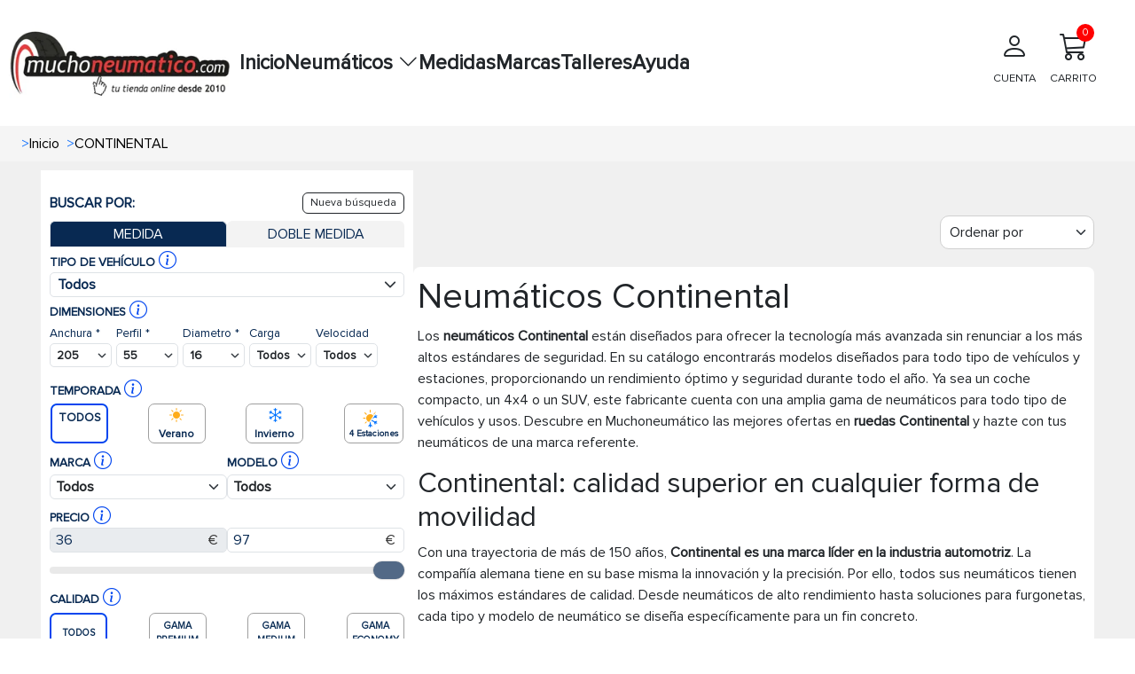

--- FILE ---
content_type: text/html; charset=UTF-8
request_url: https://www.muchoneumatico.com/marcas/continental
body_size: 43048
content:
<!doctype html>
<html lang="es">
    <head>
                    <meta charset="utf-8">
                        <meta name="viewport" content="width=device-width, initial-scale=1.0, maximum-scale=5.0">
            <meta http-equiv="X-UA-Compatible" content="IE=edge">
            <title>
                                    Neumáticos Continental | Envío Gratis
                            </title>
            <meta name="description" content= "Compra tus ruedas y neumáticos de la marca CONTINENTAL  al mejor precio, descubre todas nuestras ofertas de neumáticos  CONTINENTAL  al hacer tu compra online." />
            <link rel="icon" type="image/vnd.microsoft.icon" href="/images/favicon.ico"/>
            <link rel="preload" as="style" onload="this.onload=null;this.rel='stylesheet'" href="https://cdn.jsdelivr.net/npm/bootstrap@5.3.3/dist/css/bootstrap.min.css" integrity="sha384-QWTKZyjpPEjISv5WaRU9OFeRpok6YctnYmDr5pNlyT2bRjXh0JMhjY6hW+ALEwIH" crossorigin="anonymous">
            <link rel="stylesheet" href="/css/base.min.css?20251104170405">
            <link rel="preload" href="/fonts/proximanova_regular.woff2" as="font" type="font/woff2" crossorigin>
            <link
            rel="preload" as="style" onload="this.onload=null;this.rel='stylesheet'" href="https://cdn.jsdelivr.net/npm/bootstrap-icons@1.10.5/font/bootstrap-icons.min.css">
                                        <link rel="dns-prefetch" href="//widget.trustpilot.com">
                        <script src="/js/traduction.js?20250930135504"></script>
            <link rel="dns-prefetch" href="//stackpath.bootstrapcdn.com">
            <link rel="preconnect" href="//www.googletagmanager.com">
            <link rel="preconnect " href="//www.googletagservices.com">
            <link rel="dns-prefetch" href="//live.sequracdn.com">
            <link rel="dns-prefetch" href="//cdn-cookieyes.com">
            <link rel="preconnect" href="https://cdn-cookieyes.com" crossorigin>
            <link rel="dns-prefetch" href="//directory.cookieyes.com">
            <link rel="preconnect" href="https://directory.cookieyes.com" crossorigin>
            <link rel="dns-prefetch" href="//log.cookieyes.com">
            <link rel="preconnect" href="https://log.cookieyes.com" crossorigin>
            <link rel="stylesheet" href="/css/select2.min.css?20250930135436">
            <link rel="stylesheet" href="/css/select2-bootstrap4.min.css?20250930135436">
                <link rel="stylesheet" href="/css/pageResult/pageResult.min.css?20251020071305">
                                                                                                                                                                <link rel="alternate" hreflang="x-default" href="https://www.muchoneumatico.com/marcas/continental"/>
                                                                                        <link rel="alternate" hreflang="es-ES" href="https://www.muchoneumatico.com/marcas/continental">
                                                                                                                                                                            <link rel="alternate" hreflang="pt-PT" href="https://muchpneu.pt/marcas/continental">
                                                                                                                                                                            <link rel="alternate" hreflang="fr-FR" href="https://muchpneu.fr/marques/continental">
                                                        <link rel='canonical' href="https://www.muchoneumatico.com/marcas/continental">
                                
        <script>
        dataLayer = [];
        dataLayer.push({
            "loginStatus": "logged out",
            "userId": "guest_1793560276",
            "pageCategory": "marca",
            "ecommerce": {
                "currencyCode": "EUR",
                "impressions": [                    {
                        "name": "120/90-10 57J CONTITWIST",
                        "id": "MCHES69178",
                        "price": "40,21",
                        "brand": "CONTINENTAL",
                        "category": "motos",
                        "list": "search",
                        "position": 1
                    },
                                                            {
                        "name": "265/45R19 105V WINTER TS830P(N0) DOT16",
                        "id": "MCHES60907",
                        "price": "40,70",
                        "brand": "CONTINENTAL",
                        "category": "Turismo",
                        "list": "search",
                        "position": 2
                    },
                                                            {
                        "name": "90/90-14 52P REINF.CONTISCOOT",
                        "id": "MCHES69240",
                        "price": "45,60",
                        "brand": "CONTINENTAL",
                        "category": "motos",
                        "list": "search",
                        "position": 3
                    },
                                                            {
                        "name": "2,75-17 47J REINF.(2 3/4-17) TT KKS10 WW",
                        "id": "MCHES115357",
                        "price": "48,53",
                        "brand": "CONTINENTAL",
                        "category": "motos",
                        "list": "search",
                        "position": 4
                    },
                                                            {
                        "name": "3,00-18 52P REINF.TT CONTISTREET",
                        "id": "MCHES113473",
                        "price": "49,19",
                        "brand": "CONTINENTAL",
                        "category": "motos",
                        "list": "search",
                        "position": 5
                    },
                                                            {
                        "name": "120/70-14 55P CONTISCOOT",
                        "id": "MCHES70377",
                        "price": "49,23",
                        "brand": "CONTINENTAL",
                        "category": "motos",
                        "list": "search",
                        "position": 6
                    },
                                                            {
                        "name": "80/70-16 40E REINF.KKS 11",
                        "id": "MCHES115893",
                        "price": "49,36",
                        "brand": "CONTINENTAL",
                        "category": "motos",
                        "list": "search",
                        "position": 7
                    },
                                                            {
                        "name": "100/90  -10 TL 56M  CO TWIST F/R",
                        "id": "MCHES108798",
                        "price": "53,87",
                        "brand": "CONTINENTAL",
                        "category": "motos",
                        "list": "search",
                        "position": 8
                    },
                                                            {
                        "name": "80/90-21 48Q TT TKC80 TWINDURO M+S",
                        "id": "MCHES69765",
                        "price": "55,28",
                        "brand": "CONTINENTAL",
                        "category": "motos",
                        "list": "search",
                        "position": 9
                    },
                                                            {
                        "name": "120/70  -10 TL 54L  CO TWIST F/R",
                        "id": "MCHES79308",
                        "price": "56,87",
                        "brand": "CONTINENTAL",
                        "category": "motos",
                        "list": "search",
                        "position": 10
                    },
                                                            {
                        "name": "130/70  -10 TL 59M  CO TWIST F/R",
                        "id": "MCHES108801",
                        "price": "57,11",
                        "brand": "CONTINENTAL",
                        "category": "motos",
                        "list": "search",
                        "position": 11
                    },
                                                            {
                        "name": "120/70  -12 TL 58P  CO TWIST RF F/R",
                        "id": "MCHES95235",
                        "price": "60,43",
                        "brand": "CONTINENTAL",
                        "category": "motos",
                        "list": "search",
                        "position": 12
                    },
                                                            {
                        "name": "155/65R13 73T CONTIECOCONTACT EP",
                        "id": "MCHES60752",
                        "price": "61,37",
                        "brand": "CONTINENTAL",
                        "category": "Turismo",
                        "list": "search",
                        "position": 13
                    },
                                                            {
                        "name": "125/80R13 65M ALLSEASON CONTACT",
                        "id": "MCHES122588",
                        "price": "63,36",
                        "brand": "CONTINENTAL",
                        "category": "Turismo",
                        "list": "search",
                        "position": 14
                    },
                                                            {
                        "name": "3.50    -10 TL 59M  CO TWIST F/R",
                        "id": "MCHES109262",
                        "price": "64,47",
                        "brand": "CONTINENTAL",
                        "category": "motos",
                        "list": "search",
                        "position": 15
                    },
                                                            {
                        "name": "130/70  -12 TL 62P  CO TWIST RF F/R",
                        "id": "MCHES108385",
                        "price": "64,95",
                        "brand": "CONTINENTAL",
                        "category": "motos",
                        "list": "search",
                        "position": 16
                    },
                                                            {
                        "name": "100/80-17 52S CONTIROAD",
                        "id": "MCHES116695",
                        "price": "64,96",
                        "brand": "CONTINENTAL",
                        "category": "motos",
                        "list": "search",
                        "position": 17
                    },
                                                            {
                        "name": "175/70R14 84T ULTRACONTACT",
                        "id": "MCHES130106",
                        "price": "66,11",
                        "brand": "CONTINENTAL",
                        "category": "Turismo",
                        "list": "search",
                        "position": 18
                    },
                                                            {
                        "name": "140/60  -13 TL 63S  CO TWIST R",
                        "id": "MCHES107044",
                        "price": "66,31",
                        "brand": "CONTINENTAL",
                        "category": "motos",
                        "list": "search",
                        "position": 19
                    },
                                                            {
                        "name": "3.50    -10 TT 59L  CO CLASSIC F/R",
                        "id": "MCHES108579",
                        "price": "66,61",
                        "brand": "CONTINENTAL",
                        "category": "motos",
                        "list": "search",
                        "position": 20
                    },
                                                            {
                        "name": "125/80R13 65M CONTI.ECONTACT",
                        "id": "MCHES129566",
                        "price": "66,63",
                        "brand": "CONTINENTAL",
                        "category": "Turismo",
                        "list": "search",
                        "position": 21
                    },
                                                            {
                        "name": "155/65R14 75T ALLSEASON CONTACT",
                        "id": "MCHES123364",
                        "price": "67,24",
                        "brand": "CONTINENTAL",
                        "category": "Turismo",
                        "list": "search",
                        "position": 22
                    },
                                                            {
                        "name": "155/70R13 75T ECOCONTACT-6",
                        "id": "MCHES53334",
                        "price": "67,31",
                        "brand": "CONTINENTAL",
                        "category": "Turismo",
                        "list": "search",
                        "position": 23
                    },
                                                            {
                        "name": "185/65R15 88T ECOCONTACT-6",
                        "id": "MCHES50331",
                        "price": "68,95",
                        "brand": "CONTINENTAL",
                        "category": "Turismo",
                        "list": "search",
                        "position": 24
                    },
                                                            {
                        "name": "175/65R14 82T ULTRACONTACT",
                        "id": "MCHES105860",
                        "price": "69,38",
                        "brand": "CONTINENTAL",
                        "category": "Turismo",
                        "list": "search",
                        "position": 25
                    },
                                                            {
                        "name": "175/65R14 82T ALLSEASON CONTACT",
                        "id": "MCHES107381",
                        "price": "69,72",
                        "brand": "CONTINENTAL",
                        "category": "Turismo",
                        "list": "search",
                        "position": 26
                    },
                                                            {
                        "name": "115/95R17 95M SCONTACT (EMERGENCIA)",
                        "id": "MCHES71090",
                        "price": "70,54",
                        "brand": "CONTINENTAL",
                        "category": "Turismo",
                        "list": "search",
                        "position": 27
                    },
                                                            {
                        "name": "255/70R17 112T CROSSCONTACT RX",
                        "id": "MCHES128777",
                        "price": "70,95",
                        "brand": "CONTINENTAL",
                        "category": "4X4/suv",
                        "list": "search",
                        "position": 28
                    },
                                                            {
                        "name": "175/65R14 86H XL ALLSEASON CONTACT",
                        "id": "MCHES122591",
                        "price": "71,09",
                        "brand": "CONTINENTAL",
                        "category": "Turismo",
                        "list": "search",
                        "position": 29
                    },
                                                            {
                        "name": "165/70R14 85T XL ALLSEASON CONTACT",
                        "id": "MCHES125840",
                        "price": "71,75",
                        "brand": "CONTINENTAL",
                        "category": "Turismo",
                        "list": "search",
                        "position": 30
                    },
                                                            {
                        "name": "125/70R18 99M SCONTACT (EMERGENCIA)",
                        "id": "MCHES63600",
                        "price": "71,81",
                        "brand": "CONTINENTAL",
                        "category": "Turismo",
                        "list": "search",
                        "position": 31
                    },
                                                            {
                        "name": "155/80R13 79T ECOCONTACT-6",
                        "id": "MCHES53107",
                        "price": "71,83",
                        "brand": "CONTINENTAL",
                        "category": "Turismo",
                        "list": "search",
                        "position": 32
                    },
                                                            {
                        "name": "295/30ZR19 100Y XL SPORTCONTACT-6 DOT17",
                        "id": "MCHES34182",
                        "price": "72,09",
                        "brand": "CONTINENTAL",
                        "category": "Turismo",
                        "list": "search",
                        "position": 33
                    },
                                                            {
                        "name": "125/80  R13 TL 65Q  CO TS800",
                        "id": "MCHES72154",
                        "price": "72,29",
                        "brand": "CONTINENTAL",
                        "category": "Turismo",
                        "list": "search",
                        "position": 34
                    },
                                                            {
                        "name": "165/70R13 79T CONTIECOCONTACT-3",
                        "id": "MCHES8665",
                        "price": "72,35",
                        "brand": "CONTINENTAL",
                        "category": "Turismo",
                        "list": "search",
                        "position": 35
                    },
                                                            {
                        "name": "165/70R14 81T ALLSEASON CONTACT",
                        "id": "MCHES125844",
                        "price": "73,52",
                        "brand": "CONTINENTAL",
                        "category": "Turismo",
                        "list": "search",
                        "position": 36
                    },
                                                            {
                        "name": "175/65R14 82T CONTIECOCONTACT-5",
                        "id": "MCHES105854",
                        "price": "74,22",
                        "brand": "CONTINENTAL",
                        "category": "Turismo",
                        "list": "search",
                        "position": 37
                    },
                                                            {
                        "name": "185/65R15 92T XL CONTIECOCONTACT-3",
                        "id": "MCHES56811",
                        "price": "74,74",
                        "brand": "CONTINENTAL",
                        "category": "Turismo",
                        "list": "search",
                        "position": 38
                    },
                                                            {
                        "name": "135/80R18 104M SCONTACT (EMERGENCIA)",
                        "id": "MCHES61996",
                        "price": "74,92",
                        "brand": "CONTINENTAL",
                        "category": "Turismo",
                        "list": "search",
                        "position": 39
                    },
                                                            {
                        "name": "185/60R14 82H ULTRACONTACT",
                        "id": "MCHES107214",
                        "price": "75,06",
                        "brand": "CONTINENTAL",
                        "category": "Turismo",
                        "list": "search",
                        "position": 40
                    },
                                                            {
                        "name": "195/65R15 91H ULTRACONTACT",
                        "id": "MCHES105350",
                        "price": "75,36",
                        "brand": "CONTINENTAL",
                        "category": "Turismo",
                        "list": "search",
                        "position": 41
                    },
                                                            {
                        "name": "165/65R14 79T ALLSEASON CONTACT",
                        "id": "MCHES125972",
                        "price": "75,40",
                        "brand": "CONTINENTAL",
                        "category": "Turismo",
                        "list": "search",
                        "position": 42
                    },
                                                            {
                        "name": "195/65R15 91H ALLSEASON CONTACT-2",
                        "id": "MCHES122744",
                        "price": "75,55",
                        "brand": "CONTINENTAL",
                        "category": "Turismo",
                        "list": "search",
                        "position": 43
                    },
                                                            {
                        "name": "195/65R15 91T ULTRACONTACT",
                        "id": "MCHES105339",
                        "price": "75,63",
                        "brand": "CONTINENTAL",
                        "category": "Turismo",
                        "list": "search",
                        "position": 44
                    },
                                                            {
                        "name": "195/65R15 91H PREMIUMCONTACT-6",
                        "id": "MCHES60749",
                        "price": "75,66",
                        "brand": "CONTINENTAL",
                        "category": "Turismo",
                        "list": "search",
                        "position": 45
                    },
                                                            {
                        "name": "90/90-21 54T TWINDURO TKC80 M+S DOT2021",
                        "id": "MCHES69221",
                        "price": "75,85",
                        "brand": "CONTINENTAL",
                        "category": "motos",
                        "list": "search",
                        "position": 46
                    },
                                                            {
                        "name": "175/70R13 82T ECOCONTACT-6",
                        "id": "MCHES78317",
                        "price": "76,06",
                        "brand": "CONTINENTAL",
                        "category": "Turismo",
                        "list": "search",
                        "position": 47
                    },
                                                            {
                        "name": "185/70R14 88H CONTIPREMIUMCONTACT-5",
                        "id": "MCHES43410",
                        "price": "76,13",
                        "brand": "CONTINENTAL",
                        "category": "Turismo",
                        "list": "search",
                        "position": 48
                    },
                                                            {
                        "name": "155/70R14 77T ULTRACONTACT",
                        "id": "MCHES113225",
                        "price": "76,17",
                        "brand": "CONTINENTAL",
                        "category": "Turismo",
                        "list": "search",
                        "position": 49
                    },
                                                            {
                        "name": "185/65R15 88T CONTIECOCONTACT-5",
                        "id": "MCHES8789",
                        "price": "76,27",
                        "brand": "CONTINENTAL",
                        "category": "Turismo",
                        "list": "search",
                        "position": 50
                    },
                                        ]
            }
        });
    </script>
                            <script>
    (function (w, d, s, l, i) {
        w[l] = w[l] || [];
        w[l].push({'gtm.start': new Date().getTime(), event: 'gtm.js'});
        var f = d.getElementsByTagName(s)[0],
            j = d.createElement(s),
            dl = l != 'dataLayer' ? '&l=' + l : '';
        j.async = true;
        j.src = 'https://www.googletagmanager.com/gtm.js?id=' + i + dl;
        f.parentNode.insertBefore(j, f);
    })(window, document, 'script', 'dataLayer', 'GTM-KK6MS8L');
</script>
                                                                    <style>:root
            {
                                    --primary-color
                    : #EC1B23
                    ;
                                    --dark-primary-color
                    : #2E2D28
                    ;
                                    --light-primary-color
                    : #fc5c61
                    ;
                                    --box-shadow
                    : 0 0 0 0.2rem rgba(239, 61, 61, 0.5)
                    ;
                            }
        </style>
                <style>
        @font-face {
            font-family: "proximanova-regular";
            src: url("/fonts/proximanova_regular.woff2") format("woff2");
            font-style: normal;
            font-display: swap;
        }
        .driverreviews-widget__no-ratings {
            display: none;
        }
        body {
            font-family: 'proximanova-regular', sans-serif;
        }
    </style>
</head>
<body onload="ofuscarLinks()">
            <noscript>
            <iframe src="https://www.googletagmanager.com/ns.html?id=GTM-KK6MS8L" height="0" width="0" style="display:none;visibility:hidden"></iframe>
        </noscript>
                    
                    
    <input id="ics_current_lang" type="hidden" value=""/>
            <header>
    <div class="container_header position-relative">
        <div class="logo">
            <a href="/">
                                                                                                    <picture>
                                            <source srcset="/images/configure/muchoneumatico-logo-2024.webp" type="image/webp">
                                        <source srcset="/images/configure/muchoneumatico-logo-2024.png" type="image/png">
                    <img fetchpriority="high" src="/images/configure/muchoneumatico-logo-2024.webp?20250930135439" height="auto" width="250" alt="www.muchoneumatico.com" class="logo-img"/>
                </picture>
            </a>
        </div>
        <nav class="main-nav" id="main-nav">
            <div class="menu-container">
                                                <ul class="main-menu">
                                            <li class="menu-item ">
                                                            <a class="menu-link" data-ofuscar="0" href="https://www.muchoneumatico.com/" target="_self">Inicio</a>
                                                    </li>
                                            <li class="menu-item has-dropdown">
                                                            <button class="menu-link dropdown-toggle" aria-expanded="false">
                                    Neumáticos
                                    <i class="bi bi-chevron-down"></i>
                                </button>
                                <ul class="submenu">
                                                                                                                                <li>
                                <a class="dropdown-item font-weight-bold padding4" data-ofuscar="0" href="https://www.muchoneumatico.com/comprar-neumaticos/neumaticos-coche" style="font-size:16px" target="_self">Neumáticos de coche</a>
                            </li>
                                                    <li>
                                <a class="dropdown-item font-weight-bold padding4" data-ofuscar="0" href="https://www.muchoneumatico.com/comprar-neumaticos/neumaticos-4x4" style="font-size:16px" target="_self">Neumáticos 4x4</a>
                            </li>
                                                    <li>
                                <a class="dropdown-item font-weight-bold padding4" data-ofuscar="0" href="https://www.muchoneumatico.com/comprar-neumaticos/neumaticos-moto" style="font-size:16px" target="_self">Neumáticos moto</a>
                            </li>
                                                    <li>
                                <a class="dropdown-item font-weight-bold padding4" data-ofuscar="0" href="https://www.muchoneumatico.com/comprar-neumaticos/neumaticos-furgoneta" style="font-size:16px" target="_self">Neumáticos furgoneta</a>
                            </li>
                                                    <li>
                                <a class="dropdown-item font-weight-bold padding4" data-ofuscar="0" href="https://www.muchoneumatico.com/comprar-neumaticos/neumaticos-camion" style="font-size:16px" target="_self">Neumáticos camión</a>
                            </li>
                                                            
                                </ul>
                                                    </li>
                                            <li class="menu-item ">
                                                            <a class="menu-link" data-ofuscar="0" href="https://www.muchoneumatico.com/comprar-neumaticos/neumaticos-medidas" target="_self">Medidas</a>
                                                    </li>
                                            <li class="menu-item ">
                                                            <a class="menu-link" data-ofuscar="0" href="https://www.muchoneumatico.com/marcas" target="_self">Marcas</a>
                                                    </li>
                                            <li class="menu-item ">
                                                            <a class="menu-link" data-ofuscar="0" href="https://www.muchoneumatico.com/talleres-neumaticos" target="_self">Talleres</a>
                                                    </li>
                                            <li class="menu-item ">
                                                            <a class="menu-link" data-ofuscar="0" href="https://www.muchoneumatico.com/preguntas-frecuentes" target="_self">Ayuda</a>
                                                    </li>
                                    </ul>
            </div>

            <div class="professional-access d-none d-md-block">
                            </div>
            <div class="header_container-actions">
                
                <div class="header-actions">
                    <div class="user-action">
                                                    <a href="/usuarios/panel" rel="nofollow" class="action-label d-flex flex-column align-items-center p-2">
                                <i class="bi bi-person fs-2"></i>
                                <p>CUENTA</p>
                            </a>
                                            </div>
                    <div class="cart-action d-flex align-items-center flex-column position-relative header_popup-cart">
                                                                        <a href="/cart" rel="nofollow" aria-label="Carrito" title="Carrito" class="action-label d-flex flex-column align-items-center p-2">
                            <i class="bi bi-cart3 fs-2"></i>
                            CARRITO
                            <span class="cart-count" id="totalCartBadge" data-default="0">0</span>
                        </a>
                                                <div class="showCart" style="display: none;">
                            <div class="cartList p-3" data-cantidad="0">
    <i class="bi bi-caret-up-fill position-absolute fs-4 d-block" style="color: #0045ef; top:-22px; right: 22px;"></i>
            <div class="row pt-3 pb-3 ml-2 mr-2 fontS">
            <div class="col-4">
                <img class="lazyload" style="width: 50%; height: auto;" src="/images/empty-cart.jpg?20250930135439" data-src="/images/empty-cart.jpg?20250930135439" alt="carrito" width="90" height="90"/>
            </div>
            <div class="col-8 fontSizeTextTalleres pt-4">No hay artículos en su carrito.</div>
        </div>
    </div>
                        </div>
                                            </div>

                </div>
            </div>
        </nav>
        <button id="menu-button" class="mobile-menu-toggle"  style="color: black;" aria-label="Toggle menu">&#9776;</button>
    </div>
</header>
            <div class="modal fade" id="errorModal" tabindex="-1" aria-labelledby="errorModalLabel" aria-hidden="true">
    <div class="modal-dialog modal-dialog-centered">
        <div class="modal-content">
            <div class="modal-header headerModal">
                <h5 class="modal-title" id="errorModalLabel"></h5>
                <button type="button" class="btn-close" data-bs-dismiss="modal" aria-label="Close"></button>
            </div>
            <div class="modal-body ">
                                                <p id="errorMessage"></p>
            </div>
            <div class="modal-footer">
                <button type="button" class="btn btn-secondary" data-bs-dismiss="modal">Cerrar</button>
            </div>
        </div>
    </div>
</div>
                        <section class="breadcrumbs">
                <div class="container_breadcrumbs">
                    <ol class="breadcrumb-style p-0 m-0" itemscope="" itemtype="https://schema.org/BreadcrumbList">
                                                                            <li itemprop="itemListElement" itemscope="" itemtype="https://schema.org/ListItem" class=" px-1 ">
                                <span class="text-primary ml-1 mr-1">></span>
                                <a class="ml-3"  href="/"  itemprop="item" style="text-decoration: none; color: #000; width: max-content;">
                                    <span itemprop="name">Inicio</span>
                                </a>
                                <meta itemprop="position" content="1"/>
                            </li>
                                                    <li itemprop="itemListElement" itemscope="" itemtype="https://schema.org/ListItem" class=" px-1 active">
                                <span class="text-primary ml-1 mr-1">></span>
                                <a class="ml-3"  href="#"  itemprop="item" style="text-decoration: none; color: #000; width: max-content;">
                                    <span itemprop="name">CONTINENTAL</span>
                                </a>
                                <meta itemprop="position" content="1"/>
                            </li>
                                            </ol>
                </div>
            </section>
                
    <div class="page_result_container ">
    <div class="">
        <div class="d-flex row_filtros-columna-mov gap-3">
                            <div class="filtros-columna filtros-columna-more_">
                    <div class="filtros ">
    <div class="col-12  p_result_section_search_desktop" id="img_neumatico_mobile">
        <div class="row filtros-row align-items-center">
            <div class="col-auto image-container">
                <i class="bi bi-filter fs-1 d-none"></i>
                <button class="btn btn-light d-md-none d-flex align-items-center" id="butom_filtre_mov">
                    <span class="img_filter_mov" alt="Ícono de filtro" loading="lazy"></span>
                    <span class="ms-2">FILTROS</span>
                </button>
            </div>
            <div class="col button-container-1">
                <button class="button_filter_page_result d-none">
                    Borrar
                    filtros<i class="bi bi-x icono_x"></i>
                </button>
            </div>
        </div>
    </div>

    <div class="search_double_desktop">
        <div class="search_double_desktop_header d-flex justify-content-between align-items-center mb-2">
            <div class="search_double_desktop_title m-0">
                BUSCAR POR:
            </div>
            <span data-mode="single"
                class="btn btn-outline-dark"
                style="padding: 2px 8px; font-size: 0.75rem; "
                data-block-id="clearSearch"
                data-action="clearSearch"
                onclick="procesarClick(event, this.dataset.mode, this.dataset.blockId)">
                Nueva búsqueda
            </span>
        </div>

        <div class="nav nav-tabs" id="p_res_myTab">
            <div class="nav-item p_res_tab-tamano-tab" onclick="buildAndRedirectUrl(event)">
                <div class="nav-link  active  tab-tamano-tab1" id="tab-single" style="cursor: pointer;">
                    <div class="p_res_mobile-text font-weight-light">MEDIDA</div>
                </div>
            </div>
            <div class="nav-item p_res_tab-doble-medida-tab" onclick="submitFormWithDefaultAction(event)">
                <div class="nav-link tab-doble-medida-tab2 " id="tab-double" style="cursor: pointer;">
                    <div class="p_res_mobile-text font-weight-light">DOBLE MEDIDA</div>
                </div>
            </div>
        </div>
    </div>
    <div id="dobleSearch-container" style="position: relative;">
         <div>
                       <div id="single_search" class="d-block">
                <form id="form_filter" action="" method="POST" class="section_home_search position-relative">
            <input type="hidden" value="/neumaticos/buscar" id="newUrlLang" name="newUrlLang">
    <input type="hidden" value="/neumaticos/buscar-doble" id="newUrlLangDoble" name="newUrlLangDoble">
    <input type="hidden" value="" id="isTabOpened" name="isTabOpened">
    <div class="container_tabs_">
        <div class="info-wrapper " style="position: relative; display: inline-block;">
            <b class="text-uppercase ">Tipo de vehículo</b>
            <span class="dimension-text">
                <div style="position: relative; display: inline-block; width: 24px; height: 24px;">
                    <i class="bi bi-info-circle fs-5" style="color: #0045EF; cursor: pointer;" onmouseover="showTooltip('infoShowTipoVehiculo')"
            onmouseout="hideTooltip('infoShowTipoVehiculo')"></i>
                </div>
                <div class="tooltip-custom" id="infoShowTipoVehiculo" style="display: none; top: 100%; left: 108%;">
                    <div class="tooltip-arrow-wrapper" style="top: -10px; left: 41%;">
                        <div class="tooltip-arrow"></div>
                    </div>
                    <div class="tooltip-content">
                        <div class="tooltip-header">
                            <span class="fw-bold">Tipo de vehículo*</span>
                        </div>
                        <p>Elige el tipo de vehículo.</p>
                    </div>
                </div>
            </span>

        </div>
        <div class="p_result_search-fields-tip-vehi text-left ">
            <div class="form-group custom-dropdown-wrapper tipo-vehi">
                <select name="type_vehicle" class="d-none selectName" onchange="actualizarSpan(event)">
                    <option value="">Todos</option>
                                            <option value="C0" >
                            TURISMO
                        </option>
                                            <option value="L4" >
                            4X4/SUV
                        </option>
                                            <option value="L0" >
                            FURGONETA
                        </option>
                                            <option value="M0" >
                            MOTO/SCOOTER
                        </option>
                                            <option value="T0" >
                            CAMIÓN/AUTOBÚS
                        </option>
                                            <option value="I0" >
                            INDUSTRIAL
                        </option>
                                            <option value="F0" >
                            AGRÍCOLA
                        </option>
                                            <option value="X0" >
                            OTROS
                        </option>
                                    </select>
                                                                                                                                                                                                                                                                                                                                                <div class="custom-select-type-vehiculo " onclick="toggleDropdown(this)">
                    <div class="selected-option d-flex align-items-center justify-content-between">
                        <i class="bi bi-caret-up d-none"></i>
                        <div class="d-flex align-items-center justify-content-between">
                            <span class="sprite_show " style="transform: scale(0.7);"></span>
                            <span class="fw-bold selected-text">
                                                                    Todos
                                                            </span>
                        </div>
                        <span style="display:inline-block; width:14px; height:14px; background-image: url('data:image/svg+xml,%3csvg xmlns=\'http://www.w3.org/2000/svg\' viewBox=\'0 0 16 16\'%3e%3cpath fill=\'none\' stroke=\'%23343a40\' stroke-linecap=\'round\' stroke-linejoin=\'round\' stroke-width=\'2\' d=\'m2 5 6 6 6-6\'/%3e%3c/svg%3e');"></span>
                    </div>
                    <div class="dropdown-options d-none">
                        <div style="max-height: 400px; overflow-y: auto;">
                            <div onclick="selectCustomOption(this)" class="dropdown-item" data-value="" data-img="">
                                Todos
                            </div>
                                                            <div onclick="selectCustomOption(this)" class="dropdown-item" data-value="C0" data-img="pic-C0-az-cl">
                                    <span class="sprite_show pic-C0-az-cl" style="transform: scale(0.7);"></span>
                                    TURISMO
                                </div>
                                                            <div onclick="selectCustomOption(this)" class="dropdown-item" data-value="L4" data-img="pic-L4-az-cl">
                                    <span class="sprite_show pic-L4-az-cl" style="transform: scale(0.7);"></span>
                                    4X4/SUV
                                </div>
                                                            <div onclick="selectCustomOption(this)" class="dropdown-item" data-value="L0" data-img="pic-L0-az-cl">
                                    <span class="sprite_show pic-L0-az-cl" style="transform: scale(0.7);"></span>
                                    FURGONETA
                                </div>
                                                            <div onclick="selectCustomOption(this)" class="dropdown-item" data-value="M0" data-img="pic-M0-az-cl">
                                    <span class="sprite_show pic-M0-az-cl" style="transform: scale(0.7);"></span>
                                    MOTO/SCOOTER
                                </div>
                                                            <div onclick="selectCustomOption(this)" class="dropdown-item" data-value="T0" data-img="pic-T0-az-cl">
                                    <span class="sprite_show pic-T0-az-cl" style="transform: scale(0.7);"></span>
                                    CAMIÓN/AUTOBÚS
                                </div>
                                                            <div onclick="selectCustomOption(this)" class="dropdown-item" data-value="I0" data-img="pic-I0-az-cl">
                                    <span class="sprite_show pic-I0-az-cl" style="transform: scale(0.7);"></span>
                                    INDUSTRIAL
                                </div>
                                                            <div onclick="selectCustomOption(this)" class="dropdown-item" data-value="F0" data-img="pic-F0-az-cl">
                                    <span class="sprite_show pic-F0-az-cl" style="transform: scale(0.7);"></span>
                                    AGRÍCOLA
                                </div>
                                                            <div onclick="selectCustomOption(this)" class="dropdown-item" data-value="X0" data-img="pic-X0-az-cl">
                                    <span class="sprite_show pic-X0-az-cl" style="transform: scale(0.7);"></span>
                                    OTROS
                                </div>
                                                    </div>
                    </div>

                </div>
            </div>
        </div>
    </div>
    <div class="container_tabs_">
        <div class="info-wrapper" style="position: relative; display: inline-block;">
            <span>
                <b class="text-uppercase ">Dimensiones</b>
                <span class="dimension-text ">
                    <div style="position: relative; display: inline-block; width: 24px; height: 24px;">
                        <i class="bi bi-info-circle fs-5" style="color: #0045EF; cursor: pointer;" onmouseover="showTooltip('infoShow')" onmouseout="hideTooltip('infoShow')"></i>
                    </div>



                    <div class="tooltip-custom" id="infoShow" style="display: none; top: 100%; left: 108%;">
                        <div class="tooltip-arrow-wrapper" style="top: -10px; left: 41%;">
                            <div class="tooltip-arrow"></div>
                        </div>
                        <div class="tooltip-content">
                            <div class="tooltip-header">
                                <span class="fw-bold">Dimensiones*</span>
                            </div>
                            <p>Elige las medidas adecuadas para los neumáticos delanteros o traseros según tu vehículo.</p>
                        </div>
                    </div>
                </span>
            </span>
        </div>
        <div class="p_result_search-fields text-left">
            <div class="form-group ">
                <label for="anchoSelect1">Anchura
                    *
                </label>
                <select aria-label="Buscador Neumatico" id="selectName_2" class="form-select fw-bold select-ultra-compact" style="display: inline !important;" name="anchura" data-select='2' onchange="actualizarSpan(event)">
                    <option value="">Elija</option>
                                                                <option data-idfeaturevalue="10" value="10" >10</option>
                                            <option data-idfeaturevalue="10.5" value="10.5" >10.5</option>
                                            <option data-idfeaturevalue="100" value="100" >100</option>
                                            <option data-idfeaturevalue="11" value="11" >11</option>
                                            <option data-idfeaturevalue="11.2" value="11.2" >11.2</option>
                                            <option data-idfeaturevalue="11.5" value="11.5" >11.5</option>
                                            <option data-idfeaturevalue="110" value="110" >110</option>
                                            <option data-idfeaturevalue="115" value="115" >115</option>
                                            <option data-idfeaturevalue="12" value="12" >12</option>
                                            <option data-idfeaturevalue="12.5" value="12.5" >12.5</option>
                                            <option data-idfeaturevalue="120" value="120" >120</option>
                                            <option data-idfeaturevalue="125" value="125" >125</option>
                                            <option data-idfeaturevalue="13" value="13" >13</option>
                                            <option data-idfeaturevalue="13.6" value="13.6" >13.6</option>
                                            <option data-idfeaturevalue="130" value="130" >130</option>
                                            <option data-idfeaturevalue="135" value="135" >135</option>
                                            <option data-idfeaturevalue="14.9" value="14.9" >14.9</option>
                                            <option data-idfeaturevalue="140" value="140" >140</option>
                                            <option data-idfeaturevalue="145" value="145" >145</option>
                                            <option data-idfeaturevalue="15" value="15" >15</option>
                                            <option data-idfeaturevalue="150" value="150" >150</option>
                                            <option data-idfeaturevalue="155" value="155" >155</option>
                                            <option data-idfeaturevalue="16.5" value="16.5" >16.5</option>
                                            <option data-idfeaturevalue="16.9" value="16.9" >16.9</option>
                                            <option data-idfeaturevalue="160" value="160" >160</option>
                                            <option data-idfeaturevalue="165" value="165" >165</option>
                                            <option data-idfeaturevalue="17.5" value="17.5" >17.5</option>
                                            <option data-idfeaturevalue="170" value="170" >170</option>
                                            <option data-idfeaturevalue="175" value="175" >175</option>
                                            <option data-idfeaturevalue="18" value="18" >18</option>
                                            <option data-idfeaturevalue="18.4" value="18.4" >18.4</option>
                                            <option data-idfeaturevalue="18.5" value="18.5" >18.5</option>
                                            <option data-idfeaturevalue="180" value="180" >180</option>
                                            <option data-idfeaturevalue="185" value="185" >185</option>
                                            <option data-idfeaturevalue="190" value="190" >190</option>
                                            <option data-idfeaturevalue="195" value="195" >195</option>
                                            <option data-idfeaturevalue="2" value="2" >2</option>
                                            <option data-idfeaturevalue="2.25" value="2.25" >2.25</option>
                                            <option data-idfeaturevalue="2.5" value="2.5" >2.5</option>
                                            <option data-idfeaturevalue="2.75" value="2.75" >2.75</option>
                                            <option data-idfeaturevalue="20.5" value="20.5" >20.5</option>
                                            <option data-idfeaturevalue="200" value="200" >200</option>
                                            <option data-idfeaturevalue="205" value="205" selected>205</option>
                                            <option data-idfeaturevalue="210" value="210" >210</option>
                                            <option data-idfeaturevalue="215" value="215" >215</option>
                                            <option data-idfeaturevalue="225" value="225" >225</option>
                                            <option data-idfeaturevalue="23" value="23" >23</option>
                                            <option data-idfeaturevalue="23.1" value="23.1" >23.1</option>
                                            <option data-idfeaturevalue="23.5" value="23.5" >23.5</option>
                                            <option data-idfeaturevalue="230" value="230" >230</option>
                                            <option data-idfeaturevalue="235" value="235" >235</option>
                                            <option data-idfeaturevalue="240" value="240" >240</option>
                                            <option data-idfeaturevalue="245" value="245" >245</option>
                                            <option data-idfeaturevalue="250" value="250" >250</option>
                                            <option data-idfeaturevalue="255" value="255" >255</option>
                                            <option data-idfeaturevalue="26" value="26" >26</option>
                                            <option data-idfeaturevalue="26.5" value="26.5" >26.5</option>
                                            <option data-idfeaturevalue="260" value="260" >260</option>
                                            <option data-idfeaturevalue="265" value="265" >265</option>
                                            <option data-idfeaturevalue="27" value="27" >27</option>
                                            <option data-idfeaturevalue="270" value="270" >270</option>
                                            <option data-idfeaturevalue="275" value="275" >275</option>
                                            <option data-idfeaturevalue="28" value="28" >28</option>
                                            <option data-idfeaturevalue="280" value="280" >280</option>
                                            <option data-idfeaturevalue="285" value="285" >285</option>
                                            <option data-idfeaturevalue="29" value="29" >29</option>
                                            <option data-idfeaturevalue="29.5" value="29.5" >29.5</option>
                                            <option data-idfeaturevalue="295" value="295" >295</option>
                                            <option data-idfeaturevalue="3" value="3" >3</option>
                                            <option data-idfeaturevalue="3.25" value="3.25" >3.25</option>
                                            <option data-idfeaturevalue="3.5" value="3.5" >3.5</option>
                                            <option data-idfeaturevalue="30" value="30" >30</option>
                                            <option data-idfeaturevalue="300" value="300" >300</option>
                                            <option data-idfeaturevalue="305" value="305" >305</option>
                                            <option data-idfeaturevalue="31" value="31" >31</option>
                                            <option data-idfeaturevalue="315" value="315" >315</option>
                                            <option data-idfeaturevalue="32" value="32" >32</option>
                                            <option data-idfeaturevalue="320" value="320" >320</option>
                                            <option data-idfeaturevalue="325" value="325" >325</option>
                                            <option data-idfeaturevalue="33" value="33" >33</option>
                                            <option data-idfeaturevalue="335" value="335" >335</option>
                                            <option data-idfeaturevalue="340" value="340" >340</option>
                                            <option data-idfeaturevalue="345" value="345" >345</option>
                                            <option data-idfeaturevalue="35" value="35" >35</option>
                                            <option data-idfeaturevalue="350" value="350" >350</option>
                                            <option data-idfeaturevalue="355" value="355" >355</option>
                                            <option data-idfeaturevalue="37" value="37" >37</option>
                                            <option data-idfeaturevalue="380" value="380" >380</option>
                                            <option data-idfeaturevalue="385" value="385" >385</option>
                                            <option data-idfeaturevalue="4" value="4" >4</option>
                                            <option data-idfeaturevalue="4.1" value="4.1" >4.1</option>
                                            <option data-idfeaturevalue="4.5" value="4.5" >4.5</option>
                                            <option data-idfeaturevalue="4.6" value="4.6" >4.6</option>
                                            <option data-idfeaturevalue="4.8" value="4.8" >4.8</option>
                                            <option data-idfeaturevalue="40" value="40" >40</option>
                                            <option data-idfeaturevalue="400" value="400" >400</option>
                                            <option data-idfeaturevalue="420" value="420" >420</option>
                                            <option data-idfeaturevalue="425" value="425" >425</option>
                                            <option data-idfeaturevalue="435" value="435" >435</option>
                                            <option data-idfeaturevalue="440" value="440" >440</option>
                                            <option data-idfeaturevalue="445" value="445" >445</option>
                                            <option data-idfeaturevalue="460" value="460" >460</option>
                                            <option data-idfeaturevalue="480" value="480" >480</option>
                                            <option data-idfeaturevalue="5" value="5" >5</option>
                                            <option data-idfeaturevalue="5.1" value="5.1" >5.1</option>
                                            <option data-idfeaturevalue="5.5" value="5.5" >5.5</option>
                                            <option data-idfeaturevalue="50" value="50" >50</option>
                                            <option data-idfeaturevalue="500" value="500" >500</option>
                                            <option data-idfeaturevalue="520" value="520" >520</option>
                                            <option data-idfeaturevalue="540" value="540" >540</option>
                                            <option data-idfeaturevalue="550" value="550" >550</option>
                                            <option data-idfeaturevalue="560" value="560" >560</option>
                                            <option data-idfeaturevalue="580" value="580" >580</option>
                                            <option data-idfeaturevalue="6" value="6" >6</option>
                                            <option data-idfeaturevalue="6.5" value="6.5" >6.5</option>
                                            <option data-idfeaturevalue="60" value="60" >60</option>
                                            <option data-idfeaturevalue="600" value="600" >600</option>
                                            <option data-idfeaturevalue="7" value="7" >7</option>
                                            <option data-idfeaturevalue="7.5" value="7.5" >7.5</option>
                                            <option data-idfeaturevalue="70" value="70" >70</option>
                                            <option data-idfeaturevalue="710" value="710" >710</option>
                                            <option data-idfeaturevalue="8" value="8" >8</option>
                                            <option data-idfeaturevalue="8.15" value="8.15" >8.15</option>
                                            <option data-idfeaturevalue="8.25" value="8.25" >8.25</option>
                                            <option data-idfeaturevalue="80" value="80" >80</option>
                                            <option data-idfeaturevalue="85" value="85" >85</option>
                                            <option data-idfeaturevalue="9" value="9" >9</option>
                                            <option data-idfeaturevalue="90" value="90" >90</option>
                                    </select>
            </div>
            <div class="form-group">
                <label for="aspect_ratio1">Perfil
                    *
                </label>
                <select aria-label="Buscador Neumatico" id="selectName_1" class="form-select fw-bold select-ultra-compact" style="display: inline !important;" name="altura" onchange="actualizarSpan(event)">
                    <option value="">Elija</option>
                                            <option data-idfeaturevalue="35" value="35" >35</option>
                                            <option data-idfeaturevalue="40" value="40" >40</option>
                                            <option data-idfeaturevalue="45" value="45" >45</option>
                                            <option data-idfeaturevalue="50" value="50" >50</option>
                                            <option data-idfeaturevalue="55" value="55" selected>55</option>
                                            <option data-idfeaturevalue="60" value="60" >60</option>
                                            <option data-idfeaturevalue="65" value="65" >65</option>
                                            <option data-idfeaturevalue="70" value="70" >70</option>
                                            <option data-idfeaturevalue="75" value="75" >75</option>
                                            <option data-idfeaturevalue="80" value="80" >80</option>
                                            <option data-idfeaturevalue="85" value="85" >85</option>
                                    </select>
            </div>
            <div class="form-group">
                <label for="diameter1">Diametro
                    *
                </label>
                <select aria-label="Buscador Neumatico" id="selectName_3" class="form-select fw-bold select-ultra-compact" style="display: inline !important;" name="diametro" onchange="actualizarSpan(event)">
                    <option value="">Elija</option>
                                            <option data-idfeaturevalue="15" value="15" >15</option>
                                            <option data-idfeaturevalue="16" value="16" selected>16</option>
                                            <option data-idfeaturevalue="17" value="17" >17</option>
                                            <option data-idfeaturevalue="18" value="18" >18</option>
                                            <option data-idfeaturevalue="19" value="19" >19</option>
                                    </select>
            </div>
            <div class="form-group carga">
                <label for="load_index1">Carga
                </label>
                <select aria-label="Buscador Neumatico" id="selectName_5" class="form-select fw-bold select-ultra-compact" style="display: inline !important;" name="carga" onchange="actualizarSpan(event)">
                    <option value="">Todos</option>
                                            <option data-idfeaturevalue="91" value="91" >91</option>
                                            <option data-idfeaturevalue="94" value="94" >94</option>
                                    </select>
            </div>
            <div class="form-group velocidad">
                <label for="speed_rating1">Velocidad
                </label>
                <select aria-label="Buscador Neumatico" id="selectName_4" class="form-select fw-bold select-ultra-compact" style="display: inline !important;" name="velocidad" onchange="actualizarSpan(event)">
                    <option value="">Todos</option>
                                            <option data-idfeaturevalue="H" value="H" >H</option>
                                            <option data-idfeaturevalue="T" value="T" >T</option>
                                            <option data-idfeaturevalue="V" value="V" >V</option>
                                            <option data-idfeaturevalue="W" value="W" >W</option>
                                            <option data-idfeaturevalue="Y" value="Y" >Y</option>
                                    </select>
            </div>
        </div>
    </div>
    <div class="info-wrapper " style="position: relative; display: inline-block;margin-top:10px;">
        <span>
            <b class="text-uppercase mt-1">Temporada</b>
            <span class="dimension-text">
                <i class="bi bi-info-circle fs-5" style="color: #0045EF; cursor: pointer;" onmouseover="showTooltip('infoShowTemporada2')" onmouseout="hideTooltip('infoShowTemporada2')"></i>
                <div class="tooltip-custom" id="infoShowTemporada2" style="display: none; top: 100%; left: 115%;">
                    <div class="tooltip-arrow-wrapper" style="top: -10px; left: 40%;">
                        <div class="tooltip-arrow"></div>
                    </div>
                    <div class="tooltip-content tooltip-content-tempo">
                        <div class="tooltip-header">
                            <span class="fw-bold">TEMPORADA*</span>
                        </div>
                        <p>Selecciona neumáticos de verano, invierno o 4 estaciones en función del clima y uso que le das.</p>
                    </div>
                </div>
            </span>
        </span>
    </div>
    <div class="col-12 icons-input-desktop pl-3">
                <table class="col-12">
            <tr>
                <td>
                    <div class="season-options_list">
                        <div class="form-group_list input_all_home_list position-relative selected-border_list" style="align-items: end;">
                            <input onclick="temporadaInputsClick(event)" type="checkbox" id="buscador-todas" name="buscador-todas" value="buscador-todas"  checked >
                            <label title="Todos nuestros neumáticos disponibles" class="flex-column d-flex flex-md-row align-items-center justify-content-center" for="buscador-todas">
                                <b style="font-size: 13px;">TODOS</b>
                            </label>
                        </div>
                        <div class="form-group_list input_home_summer_list  ">
                            <input onclick="temporadaInputsClick(event)" type="checkbox"  id="verano" name="verano" value="verano" >
                            <label title="Los más comunes, son los que suelen sacar de fabrica los vehículos Europeos" class="flex-column d-flex flex-md-row align-items-center justify-content-center" for="verano">
                                <i class="bi bi-brightness-high-fill fs-6" style="color: #feac1a;"></i>
                                <b style="font-size: 12px;">Verano</b>
                            </label>
                        </div>
                        <div class="form-group_list input_home_winter_list  ">
                            <input onclick="temporadaInputsClick(event)" type="checkbox"  id="invierno" name="invierno" value="invierno" >
                            <label title="Óptimo funcionamiento sobre pavimento de hielo y nieve." class="flex-column d-flex flex-md-row align-items-center justify-content-center" for="invierno">
                                <i class="bi bi-snow fs-6" style="color: #0073ff;"></i>
                                <b style="font-size: 12px;">Invierno</b>
                            </label>
                        </div>
                        <div class="form-group_list input_home_4station_list  ">
                            <input onclick="temporadaInputsClick(event)" type="checkbox"  id="estaciones" name="estaciones" value="estaciones" >
                            <label title="Extraordinario funcionamiento en todas las épocas, disponen de homologación para circular sobre hielo y nieve" class="flex-column d-flex flex-md-row align-items-center justify-content-center" for="estaciones">
                                <div class="icon-wrapper">
                                    <i class="bi bi-brightness-high-fill sun-icon"></i>
                                    <i class="bi bi-snow snow-icon"></i>
                                </div>
                                <b style="font-size: 10px;">4 Estaciones</b>
                            </label>
                        </div>
                    </div>
                </td>
            </tr>
        </table>
    </div>
    <div class="page_result_search-section text-left mt-1 page_result_search-section-single">
        <div class="page_result_form-group-custom page_result_carga-custom">
            <div class="info-wrapper " style="position: relative; display: inline-block;">
                <span>
                    <b class="text-uppercase">Marca</b>
                    <span class="dimension-text mt-2">
                        <i class="bi bi-info-circle fs-5" style="color: #0045EF; cursor: pointer;" onmouseover="showTooltip('infoManufactures1')" onmouseout="hideTooltip('infoManufactures1')"></i>
                        <div class="tooltip-custom" id="infoManufactures1" style="display: none; top: 100%; left: 170px;">
                            <div class="tooltip-arrow-wrapper" style="top: -10px; left: 23%;">
                                <div class="tooltip-arrow"></div>
                            </div>
                            <div class="tooltip-content tooltip-content-tempo">
                                <div class="tooltip-header">
                                    <span class="fw-bold">FABRICANTES*</span>
                                </div>
                                <p>Consulta las diferentes marcas de neumáticos: premium, media o económica.</p>
                            </div>
                        </div>
                    </span>
                </span>
            </div>
            <select aria-label="Buscador Neumatico" id="selectName_7_" class="form-select fw-bold" style="display: inline !important;" name="fabricante[]">
                <option value="">Todos</option>
                                    <optgroup label="GAMA PREMIUM">
                                                    <option data-idfeaturevalue="BRIDGESTONE" value="BRIDGESTONE" >BRIDGESTONE</option>
                                                    <option data-idfeaturevalue="CONTINENTAL" value="CONTINENTAL" >CONTINENTAL</option>
                                                    <option data-idfeaturevalue="DUNLOP" value="DUNLOP" >DUNLOP</option>
                                                    <option data-idfeaturevalue="GOODYEAR" value="GOODYEAR" >GOODYEAR</option>
                                                    <option data-idfeaturevalue="MICHELIN" value="MICHELIN" >MICHELIN</option>
                                                    <option data-idfeaturevalue="PIRELLI" value="PIRELLI" >PIRELLI</option>
                                                    <option data-idfeaturevalue="YOKOHAMA" value="YOKOHAMA" >YOKOHAMA</option>
                                            </optgroup>
                                    <optgroup label="GAMA MEDIUM">
                                                    <option data-idfeaturevalue="AVON" value="AVON" >AVON</option>
                                                    <option data-idfeaturevalue="COOPER" value="COOPER" >COOPER</option>
                                                    <option data-idfeaturevalue="DAVANTI" value="DAVANTI" >DAVANTI</option>
                                                    <option data-idfeaturevalue="FIRESTONE" value="FIRESTONE" >FIRESTONE</option>
                                                    <option data-idfeaturevalue="HANKOOK" value="HANKOOK" >HANKOOK</option>
                                                    <option data-idfeaturevalue="KLEBER" value="KLEBER" >KLEBER</option>
                                                    <option data-idfeaturevalue="KUMHO" value="KUMHO" >KUMHO</option>
                                                    <option data-idfeaturevalue="RADAR" value="RADAR" >RADAR</option>
                                                    <option data-idfeaturevalue="TOYO" value="TOYO" >TOYO</option>
                                                    <option data-idfeaturevalue="UNIROYAL" value="UNIROYAL" >UNIROYAL</option>
                                                    <option data-idfeaturevalue="VREDESTEIN" value="VREDESTEIN" >VREDESTEIN</option>
                                            </optgroup>
                                    <optgroup label="GAMA ECONOMY ">
                                                    <option data-idfeaturevalue="ANTARES" value="ANTARES" >ANTARES</option>
                                                    <option data-idfeaturevalue="COMFORSER" value="COMFORSER" >COMFORSER</option>
                                                    <option data-idfeaturevalue="DOUBLE COIN" value="DOUBLE COIN" >DOUBLE COIN</option>
                                                    <option data-idfeaturevalue="GOODRIDE" value="GOODRIDE" >GOODRIDE</option>
                                                    <option data-idfeaturevalue="KAPSEN" value="KAPSEN" >KAPSEN</option>
                                                    <option data-idfeaturevalue="LANVIGATOR" value="LANVIGATOR" >LANVIGATOR</option>
                                                    <option data-idfeaturevalue="NEXEN" value="NEXEN" >NEXEN</option>
                                                    <option data-idfeaturevalue="PETLAS" value="PETLAS" >PETLAS</option>
                                                    <option data-idfeaturevalue="ROADCRUZA" value="ROADCRUZA" >ROADCRUZA</option>
                                                    <option data-idfeaturevalue="SAVA" value="SAVA" >SAVA</option>
                                                    <option data-idfeaturevalue="SUNNY" value="SUNNY" >SUNNY</option>
                                                    <option data-idfeaturevalue="TRACMAX" value="TRACMAX" >TRACMAX</option>
                                                    <option data-idfeaturevalue="VIKING" value="VIKING" >VIKING</option>
                                            </optgroup>
                            </select>
        </div>
        <div class="page_result_form-group-custom page_result_velocidad-custom">
            <div class="info-wrapper " style="position: relative; display: inline-block;">
                <span>
                    <b class="text-uppercase mt-1">Modelo</b>
                    <span class="dimension-text">
                        <i class="bi bi-info-circle fs-5" style="color: #0045EF; cursor: pointer;" onmouseover="showTooltip('infoShowModel_div')" onmouseout="hideTooltip('infoShowModel_div')"></i>
                        <div class="tooltip-custom" id="infoShowModel_div" style="display: none; top: 100%; left: 35px;">
                            <div class="tooltip-arrow-wrapper" style="top: -10px; left: 65%;">
                                <div class="tooltip-arrow"></div>
                            </div>
                            <div class="tooltip-content tooltip-content-tempo">
                                <div class="tooltip-header">
                                    <span class="fw-bold">MODELO*</span>
                                </div>
                                <p>Selecciona el modelo específico del neumático si lo conoces para una búsqueda más precisa.</p>
                            </div>
                        </div>
                    </span>
                </span>
            </div>
            <select aria-label="Buscador Neumatico" id="selectName_8" class="form-select fw-bold" style="display: inline !important;" name="modelo[]">
                <option value="">Todos</option>
                                    <option data-idfeaturevalue="ADVAN FLEVA V701" value="ADVAN FLEVA V701" >ADVAN FLEVA V701</option>
                                    <option data-idfeaturevalue="ALL SEASON" value="ALL SEASON" >ALL SEASON</option>
                                    <option data-idfeaturevalue="ALL SEASON 2" value="ALL SEASON 2" >ALL SEASON 2</option>
                                    <option data-idfeaturevalue="ALLSEASCRM" value="ALLSEASCRM" >ALLSEASCRM</option>
                                    <option data-idfeaturevalue="ALLSEASON CONTACT-2" value="ALLSEASON CONTACT-2" >ALLSEASON CONTACT-2</option>
                                    <option data-idfeaturevalue="ALLSEASON EXPERT 3" value="ALLSEASON EXPERT 3" >ALLSEASON EXPERT 3</option>
                                    <option data-idfeaturevalue="ALPIN7" value="ALPIN7" >ALPIN7</option>
                                    <option data-idfeaturevalue="ALPIN7XL" value="ALPIN7XL" >ALPIN7XL</option>
                                    <option data-idfeaturevalue="ASC2XLEV" value="ASC2XLEV" >ASC2XLEV</option>
                                    <option data-idfeaturevalue="AW21" value="AW21" >AW21</option>
                                    <option data-idfeaturevalue="AW21XL" value="AW21XL" >AW21XL</option>
                                    <option data-idfeaturevalue="BLIZZAK 6" value="BLIZZAK 6" >BLIZZAK 6</option>
                                    <option data-idfeaturevalue="BLUEARTH-GT AE-51" value="BLUEARTH-GT AE-51" >BLUEARTH-GT AE-51</option>
                                    <option data-idfeaturevalue="C-DRIVE-2 AC02" value="C-DRIVE-2 AC02" >C-DRIVE-2 AC02</option>
                                    <option data-idfeaturevalue="CATCHSNOW" value="CATCHSNOW" >CATCHSNOW</option>
                                    <option data-idfeaturevalue="CELSIUS AS2" value="CELSIUS AS2" >CELSIUS AS2</option>
                                    <option data-idfeaturevalue="CF1100" value="CF1100" >CF1100</option>
                                    <option data-idfeaturevalue="CF510" value="CF510" >CF510</option>
                                    <option data-idfeaturevalue="CF620" value="CF620" >CF620</option>
                                    <option data-idfeaturevalue="CINTURATO ALL SEASON SF3" value="CINTURATO ALL SEASON SF3" >CINTURATO ALL SEASON SF3</option>
                                    <option data-idfeaturevalue="CINTURATO C3" value="CINTURATO C3" >CINTURATO C3</option>
                                    <option data-idfeaturevalue="CINTURATO P1" value="CINTURATO P1" >CINTURATO P1</option>
                                    <option data-idfeaturevalue="CINTURATO P1 VERDE" value="CINTURATO P1 VERDE" >CINTURATO P1 VERDE</option>
                                    <option data-idfeaturevalue="COMFORT-1" value="COMFORT-1" >COMFORT-1</option>
                                    <option data-idfeaturevalue="COMFORT-II" value="COMFORT-II" >COMFORT-II</option>
                                    <option data-idfeaturevalue="CONTIECOCONTACT-5" value="CONTIECOCONTACT-5" >CONTIECOCONTACT-5</option>
                                    <option data-idfeaturevalue="CONTIPREMIUMCONTACT-5" value="CONTIPREMIUMCONTACT-5" >CONTIPREMIUMCONTACT-5</option>
                                    <option data-idfeaturevalue="CRISSCLIMATE+ S1" value="CRISSCLIMATE+ S1" >CRISSCLIMATE+ S1</option>
                                    <option data-idfeaturevalue="CROSSCLIMATE 2" value="CROSSCLIMATE 2" >CROSSCLIMATE 2</option>
                                    <option data-idfeaturevalue="CROSSCLIMATE 3" value="CROSSCLIMATE 3" >CROSSCLIMATE 3</option>
                                    <option data-idfeaturevalue="DASP+" value="DASP+" >DASP+</option>
                                    <option data-idfeaturevalue="DC99" value="DC99" >DC99</option>
                                    <option data-idfeaturevalue="DIMAX SPRINT EVC" value="DIMAX SPRINT EVC" >DIMAX SPRINT EVC</option>
                                    <option data-idfeaturevalue="DYNHP4" value="DYNHP4" >DYNHP4</option>
                                    <option data-idfeaturevalue="E PRIMACY" value="E PRIMACY" >E PRIMACY</option>
                                    <option data-idfeaturevalue="E PRIMACY S1" value="E PRIMACY S1" >E PRIMACY S1</option>
                                    <option data-idfeaturevalue="ECO6" value="ECO6" >ECO6</option>
                                    <option data-idfeaturevalue="ECO6*SSR," value="ECO6*SSR," >ECO6*SSR,</option>
                                    <option data-idfeaturevalue="ECOCONTACT-6" value="ECOCONTACT-6" >ECOCONTACT-6</option>
                                    <option data-idfeaturevalue="ECOURA HP1" value="ECOURA HP1" >ECOURA HP1</option>
                                    <option data-idfeaturevalue="EFFICIENTGRIP PERFORMANCE" value="EFFICIENTGRIP PERFORMANCE" >EFFICIENTGRIP PERFORMANCE</option>
                                    <option data-idfeaturevalue="EFFICIENTGRIP PERFORMANCE-2" value="EFFICIENTGRIP PERFORMANCE-2" >EFFICIENTGRIP PERFORMANCE-2</option>
                                    <option data-idfeaturevalue="ENERGY SAVER" value="ENERGY SAVER" >ENERGY SAVER</option>
                                    <option data-idfeaturevalue="EP150 ECOPIA" value="EP150 ECOPIA" >EP150 ECOPIA</option>
                                    <option data-idfeaturevalue="ER300 TURANZA" value="ER300 TURANZA" >ER300 TURANZA</option>
                                    <option data-idfeaturevalue="ER300A TURANZA ECOPIA RFT" value="ER300A TURANZA ECOPIA RFT" >ER300A TURANZA ECOPIA RFT</option>
                                    <option data-idfeaturevalue="ES31" value="ES31" >ES31</option>
                                    <option data-idfeaturevalue="ES31 ECOWING" value="ES31 ECOWING" >ES31 ECOWING</option>
                                    <option data-idfeaturevalue="ES31XL" value="ES31XL" >ES31XL</option>
                                    <option data-idfeaturevalue="ES32" value="ES32" >ES32</option>
                                    <option data-idfeaturevalue="ESKIMO S3+" value="ESKIMO S3+" >ESKIMO S3+</option>
                                    <option data-idfeaturevalue="FOURTECH+" value="FOURTECH+" >FOURTECH+</option>
                                    <option data-idfeaturevalue="FOURTECH+X" value="FOURTECH+X" >FOURTECH+X</option>
                                    <option data-idfeaturevalue="H750" value="H750" >H750</option>
                                    <option data-idfeaturevalue="H750 KINERGY 4S2" value="H750 KINERGY 4S2" >H750 KINERGY 4S2</option>
                                    <option data-idfeaturevalue="H750B KINERGY 4S2 HRS" value="H750B KINERGY 4S2 HRS" >H750B KINERGY 4S2 HRS</option>
                                    <option data-idfeaturevalue="HA32" value="HA32" >HA32</option>
                                    <option data-idfeaturevalue="HD918" value="HD918" >HD918</option>
                                    <option data-idfeaturevalue="HS52 ECSTA" value="HS52 ECSTA" >HS52 ECSTA</option>
                                    <option data-idfeaturevalue="HS52." value="HS52." >HS52.</option>
                                    <option data-idfeaturevalue="HS52XL" value="HS52XL" >HS52XL</option>
                                    <option data-idfeaturevalue="HS52XL." value="HS52XL." >HS52XL.</option>
                                    <option data-idfeaturevalue="IH61 ION ST AS EV" value="IH61 ION ST AS EV" >IH61 ION ST AS EV</option>
                                    <option data-idfeaturevalue="INGENS A1" value="INGENS A1" >INGENS A1</option>
                                    <option data-idfeaturevalue="K115 VENTUS PRIME-2" value="K115 VENTUS PRIME-2" >K115 VENTUS PRIME-2</option>
                                    <option data-idfeaturevalue="K125 VENTUS PRIME-3" value="K125 VENTUS PRIME-3" >K125 VENTUS PRIME-3</option>
                                    <option data-idfeaturevalue="K135" value="K135" >K135</option>
                                    <option data-idfeaturevalue="K135 VENTUS PRIME-4" value="K135 VENTUS PRIME-4" >K135 VENTUS PRIME-4</option>
                                    <option data-idfeaturevalue="K435 KINERGY ECO2" value="K435 KINERGY ECO2" >K435 KINERGY ECO2</option>
                                    <option data-idfeaturevalue="KRISALP3" value="KRISALP3" >KRISALP3</option>
                                    <option data-idfeaturevalue="LM001" value="LM001" >LM001</option>
                                    <option data-idfeaturevalue="LM001*" value="LM001*" >LM001*</option>
                                    <option data-idfeaturevalue="MULTISEASON-2" value="MULTISEASON-2" >MULTISEASON-2</option>
                                    <option data-idfeaturevalue="N'BLUE HD PLUS" value="N'BLUE HD PLUS" >N'BLUE HD PLUS</option>
                                    <option data-idfeaturevalue="N'BLUE S" value="N'BLUE S" >N'BLUE S</option>
                                    <option data-idfeaturevalue="NA302 RST" value="NA302 RST" >NA302 RST</option>
                                    <option data-idfeaturevalue="NBLUE4S" value="NBLUE4S" >NBLUE4S</option>
                                    <option data-idfeaturevalue="NBLUEHD" value="NBLUEHD" >NBLUEHD</option>
                                    <option data-idfeaturevalue="NBLUEHDPL" value="NBLUEHDPL" >NBLUEHDPL</option>
                                    <option data-idfeaturevalue="NC501" value="NC501" >NC501</option>
                                    <option data-idfeaturevalue="NC501XL" value="NC501XL" >NC501XL</option>
                                    <option data-idfeaturevalue="NFERASU1" value="NFERASU1" >NFERASU1</option>
                                    <option data-idfeaturevalue="NFPRIMUS" value="NFPRIMUS" >NFPRIMUS</option>
                                    <option data-idfeaturevalue="NP226" value="NP226" >NP226</option>
                                    <option data-idfeaturevalue="NW211" value="NW211" >NW211</option>
                                    <option data-idfeaturevalue="P7 CINTURATO" value="P7 CINTURATO" >P7 CINTURATO</option>
                                    <option data-idfeaturevalue="P7 CINTURATO P7C2" value="P7 CINTURATO P7C2" >P7 CINTURATO P7C2</option>
                                    <option data-idfeaturevalue="P7CINT" value="P7CINT" >P7CINT</option>
                                    <option data-idfeaturevalue="PILOT EXALTO PE2" value="PILOT EXALTO PE2" >PILOT EXALTO PE2</option>
                                    <option data-idfeaturevalue="PILOT SPORT PS4" value="PILOT SPORT PS4" >PILOT SPORT PS4</option>
                                    <option data-idfeaturevalue="POWERGY ALL SEASON SF" value="POWERGY ALL SEASON SF" >POWERGY ALL SEASON SF</option>
                                    <option data-idfeaturevalue="PREMIUMCONTACT-7" value="PREMIUMCONTACT-7" >PREMIUMCONTACT-7</option>
                                    <option data-idfeaturevalue="PRIMACY 5" value="PRIMACY 5" >PRIMACY 5</option>
                                    <option data-idfeaturevalue="PRIMACY-3 ZP" value="PRIMACY-3 ZP" >PRIMACY-3 ZP</option>
                                    <option data-idfeaturevalue="PRIMACY-4" value="PRIMACY-4" >PRIMACY-4</option>
                                    <option data-idfeaturevalue="PRIMACY-4 S2" value="PRIMACY-4 S2" >PRIMACY-4 S2</option>
                                    <option data-idfeaturevalue="PRIMACY-4+" value="PRIMACY-4+" >PRIMACY-4+</option>
                                    <option data-idfeaturevalue="PRIMACY4" value="PRIMACY4" >PRIMACY4</option>
                                    <option data-idfeaturevalue="PROTECHNG" value="PROTECHNG" >PROTECHNG</option>
                                    <option data-idfeaturevalue="PROXES COMFORT" value="PROXES COMFORT" >PROXES COMFORT</option>
                                    <option data-idfeaturevalue="PROXES R888R" value="PROXES R888R" >PROXES R888R</option>
                                    <option data-idfeaturevalue="PROXES TR1" value="PROXES TR1" >PROXES TR1</option>
                                    <option data-idfeaturevalue="PS71 ECSTA EV" value="PS71 ECSTA EV" >PS71 ECSTA EV</option>
                                    <option data-idfeaturevalue="PWR-WT" value="PWR-WT" >PWR-WT</option>
                                    <option data-idfeaturevalue="QUADRAX3" value="QUADRAX3" >QUADRAX3</option>
                                    <option data-idfeaturevalue="QUATRAC" value="QUATRAC" >QUATRAC</option>
                                    <option data-idfeaturevalue="QUATRACXL" value="QUATRACXL" >QUATRACXL</option>
                                    <option data-idfeaturevalue="RA1100" value="RA1100" >RA1100</option>
                                    <option data-idfeaturevalue="RA510" value="RA510" >RA510</option>
                                    <option data-idfeaturevalue="RA520" value="RA520" >RA520</option>
                                    <option data-idfeaturevalue="RA760" value="RA760" >RA760</option>
                                    <option data-idfeaturevalue="RAINSPORT-5" value="RAINSPORT-5" >RAINSPORT-5</option>
                                    <option data-idfeaturevalue="RO-581 ROADIAN" value="RO-581 ROADIAN" >RO-581 ROADIAN</option>
                                    <option data-idfeaturevalue="ROADHAWK" value="ROADHAWK" >ROADHAWK</option>
                                    <option data-idfeaturevalue="ROADHAWK 2" value="ROADHAWK 2" >ROADHAWK 2</option>
                                    <option data-idfeaturevalue="RPX-800" value="RPX-800" >RPX-800</option>
                                    <option data-idfeaturevalue="RPX-800 EVC" value="RPX-800 EVC" >RPX-800 EVC</option>
                                    <option data-idfeaturevalue="RPX-800 RFT" value="RPX-800 RFT" >RPX-800 RFT</option>
                                    <option data-idfeaturevalue="SNOWMAS2" value="SNOWMAS2" >SNOWMAS2</option>
                                    <option data-idfeaturevalue="SP SPORT MAXX-TT" value="SP SPORT MAXX-TT" >SP SPORT MAXX-TT</option>
                                    <option data-idfeaturevalue="SPORT BLURESPONSE" value="SPORT BLURESPONSE" >SPORT BLURESPONSE</option>
                                    <option data-idfeaturevalue="SPORT MAXX-RT" value="SPORT MAXX-RT" >SPORT MAXX-RT</option>
                                    <option data-idfeaturevalue="SPORT SA37" value="SPORT SA37" >SPORT SA37</option>
                                    <option data-idfeaturevalue="T001 TURANZA EXT" value="T001 TURANZA EXT" >T001 TURANZA EXT</option>
                                    <option data-idfeaturevalue="T005 TURANZA" value="T005 TURANZA" >T005 TURANZA</option>
                                    <option data-idfeaturevalue="T005 TURANZA RFT" value="T005 TURANZA RFT" >T005 TURANZA RFT</option>
                                    <option data-idfeaturevalue="TS830P" value="TS830P" >TS830P</option>
                                    <option data-idfeaturevalue="TS870" value="TS870" >TS870</option>
                                    <option data-idfeaturevalue="TS870XL" value="TS870XL" >TS870XL</option>
                                    <option data-idfeaturevalue="TURANZA 6" value="TURANZA 6" >TURANZA 6</option>
                                    <option data-idfeaturevalue="TURANZA ALL SEASON 6" value="TURANZA ALL SEASON 6" >TURANZA ALL SEASON 6</option>
                                    <option data-idfeaturevalue="TURANZA ALL SEASON 6 DRIVEGUARD RFT" value="TURANZA ALL SEASON 6 DRIVEGUARD RFT" >TURANZA ALL SEASON 6 DRIVEGUARD RFT</option>
                                    <option data-idfeaturevalue="TURANZA ECO" value="TURANZA ECO" >TURANZA ECO</option>
                                    <option data-idfeaturevalue="TURAS6XL" value="TURAS6XL" >TURAS6XL</option>
                                    <option data-idfeaturevalue="UCFR" value="UCFR" >UCFR</option>
                                    <option data-idfeaturevalue="ULTRAC+" value="ULTRAC+" >ULTRAC+</option>
                                    <option data-idfeaturevalue="ULTRAC+XL" value="ULTRAC+XL" >ULTRAC+XL</option>
                                    <option data-idfeaturevalue="ULTRACONTACT" value="ULTRACONTACT" >ULTRACONTACT</option>
                                    <option data-idfeaturevalue="ULTRACONTACT NXT" value="ULTRACONTACT NXT" >ULTRACONTACT NXT</option>
                                    <option data-idfeaturevalue="ULTRAGRIP PERFORMANCE 3" value="ULTRAGRIP PERFORMANCE 3" >ULTRAGRIP PERFORMANCE 3</option>
                                    <option data-idfeaturevalue="V105 ADVAN SPORT" value="V105 ADVAN SPORT" >V105 ADVAN SPORT</option>
                                    <option data-idfeaturevalue="V906BLUEW" value="V906BLUEW" >V906BLUEW</option>
                                    <option data-idfeaturevalue="V906BLUEW." value="V906BLUEW." >V906BLUEW.</option>
                                    <option data-idfeaturevalue="V906BLUEWX" value="V906BLUEWX" >V906BLUEWX</option>
                                    <option data-idfeaturevalue="VECTOR 4SEASONS" value="VECTOR 4SEASONS" >VECTOR 4SEASONS</option>
                                    <option data-idfeaturevalue="VECTOR 4SEASONS G2" value="VECTOR 4SEASONS G2" >VECTOR 4SEASONS G2</option>
                                    <option data-idfeaturevalue="VECTOR 4SEASONS G3" value="VECTOR 4SEASONS G3" >VECTOR 4SEASONS G3</option>
                                    <option data-idfeaturevalue="W462" value="W462" >W462</option>
                                    <option data-idfeaturevalue="W462 WINTER I*CEPT RS3" value="W462 WINTER I*CEPT RS3" >W462 WINTER I*CEPT RS3</option>
                                    <option data-idfeaturevalue="W462 WINTER I*CEPT RS3 HRS" value="W462 WINTER I*CEPT RS3 HRS" >W462 WINTER I*CEPT RS3 HRS</option>
                                    <option data-idfeaturevalue="WGSG3WH21" value="WGSG3WH21" >WGSG3WH21</option>
                                    <option data-idfeaturevalue="WIHAWK4" value="WIHAWK4" >WIHAWK4</option>
                                    <option data-idfeaturevalue="WINTERGRIP HP" value="WINTERGRIP HP" >WINTERGRIP HP</option>
                                    <option data-idfeaturevalue="WINTERHAWK 4" value="WINTERHAWK 4" >WINTERHAWK 4</option>
                                    <option data-idfeaturevalue="WINTEXP" value="WINTEXP" >WINTEXP</option>
                                    <option data-idfeaturevalue="WINTEXPXL" value="WINTEXPXL" >WINTEXPXL</option>
                                    <option data-idfeaturevalue="WINTRAC" value="WINTRAC" >WINTRAC</option>
                                    <option data-idfeaturevalue="WP51RFT" value="WP51RFT" >WP51RFT</option>
                                    <option data-idfeaturevalue="WP52+" value="WP52+" >WP52+</option>
                                    <option data-idfeaturevalue="WTCNT2" value="WTCNT2" >WTCNT2</option>
                                    <option data-idfeaturevalue="WTCNT3XL" value="WTCNT3XL" >WTCNT3XL</option>
                                    <option data-idfeaturevalue="X-PRIVILO TX1" value="X-PRIVILO TX1" >X-PRIVILO TX1</option>
                                    <option data-idfeaturevalue="X-PRIVILO TX3" value="X-PRIVILO TX3" >X-PRIVILO TX3</option>
                                    <option data-idfeaturevalue="Z-107 ZUPERECO" value="Z-107 ZUPERECO" >Z-107 ZUPERECO</option>
                                    <option data-idfeaturevalue="ZEON CS8" value="ZEON CS8" >ZEON CS8</option>
                                    <option data-idfeaturevalue="ZV7" value="ZV7" >ZV7</option>
                            </select>
        </div>
    </div>
    <div class="row-page-result-price text-left row-page-result-price-single">
        <div class="col page_result_select_input-carga">

            <div class="info-wrapper " style="position: relative; display: inline-block;margin-top:4px;">
                <span>
                    <b class="text-uppercase mt-1">PRECIO</b>
                    <span class="dimension-text">
                        <div style="position: relative; display: inline-block; width: 24px; height: 24px;">
                            <i class="bi bi-info-circle fs-5" style="color: #0045EF; cursor: pointer;" onmouseover="showTooltip('infoShowPrice')" onmouseout="hideTooltip('infoShowPrice')"></i>
                            <div class="tooltip-custom" id="infoShowPrice" style="display: none; top: 100%; left: 70px;">
                                <div class="tooltip-arrow-wrapper" style="top: -10px; left: 26%;">
                                    <div class="tooltip-arrow"></div>
                                </div>
                                <div class="tooltip-content tooltip-content-tempo">
                                    <div class="tooltip-header">
                                        <span class="fw-bold">PRECIO*</span>
                                    </div>
                                    <p>Filtrar por precios.</p>
                                </div>
                            </div>
                        </div>
                    </span>
                </span>
            </div>
            <div class="d-flex gap-3">
                <div class="page_result_select_input-price-container w-100 ">
                    <div class="input-group">
                        <input type="number" disabled class="form-control page_result_select_input-price-from" placeholder="DESDE" min="36" max="96" value="36">
                        <span class="input-group-text">€</span>
                    </div>
                </div>
                <div class="page_result_select_input-price-container w-100 ">
                    <div class="input-group">
                        <input type="number" class="form-control page_result_select_input-price-to" placeholder="HASTA" min="37" max="97" value="97">
                        <span class="input-group-text">€</span>
                    </div>
                </div>
            </div>
            <div class="single-range-wrapper">
                <input id="customRange" type="range" class="mb-1 mt-3" min="37" max="97" aria-label="range">
                <input type="hidden" name="discounted_price[]" value="36,97">
            </div>
        </div>
    </div>
    <label class="home_search_icon-dimension-text mb-1">
        <div class="info-wrapper " style="position: relative; display: inline-block;margin-top:5px;">
            <span>
                <b class="text-uppercase mt-1 ">Calidad</b>
                <span class="dimension-text">
                    <div style="position: relative; display: inline-block; width: 24px; height: 24px;">
                        <i class="bi bi-info-circle fs-5" style="color: #0045EF; cursor: pointer;" onmouseover="showTooltip('infoShowQuality')" onmouseout="hideTooltip('infoShowQuality')"></i>
                        <div class="tooltip-custom" id="infoShowQuality" style="display: none; top: 100%; left: 70px;">
                            <div class="tooltip-arrow-wrapper" style="top: -10px; left: 26%;">
                                <div class="tooltip-arrow"></div>
                            </div>
                            <div class="tooltip-content tooltip-content-tempo">
                                <div class="tooltip-header">
                                    <span class="fw-bold">Calidad*</span>
                                </div>
                                <p>Filtrar por calidad.</p>
                            </div>
                        </div>
                    </div>
                </span>
            </span>
        </div>
    </label>
    <div class="checkbox-container ">
        <div class="checkbox-wrapper input_carretra_campo  checkbox-wrapper_selected ">
            <label class="switch" style="position: absolute; cursor: pointer;">
                <input onclick="calidadInputsClick(event)" type="checkbox" value="calidad-todas" id="allCheckbox"  checked >
            </label>
            <label for="allCheckbox" class="checkbox-label">TODOS</label>
        </div>
        <div class="checkbox-wrapper input_carretra_campo ">
            <label class="switch" style="position: absolute; cursor: pointer;">
                <input onclick="calidadInputsClick(event)" type="checkbox" name="calidad[]" value="PREMIUM"  id="premiumCheckbox" >
            </label>
            <label for="premiumCheckbox" class="checkbox-label">GAMA PREMIUM</label>
        </div>
        <div class="checkbox-wrapper input_carretra_campo ">
            <label class="switch" style="position: absolute; cursor: pointer;">
                <input onclick="calidadInputsClick(event)" type="checkbox" name="calidad[]" value="QUALITY"  id="qualityCheckbox" >
            </label>
            <label for="qualityCheckbox" class="checkbox-label">GAMA MEDIUM</label>
        </div>
        <div class="checkbox-wrapper input_carretra_campo ">
            <label class="switch" style="position: absolute; cursor: pointer;">
                <input onclick="calidadInputsClick(event)" type="checkbox" name="calidad[]" value="BUDGET"  id="budgetCheckbox" >
            </label>
            <label for="budgetCheckbox" class="checkbox-label">GAMA ECONOMY</label>
        </div>
    </div>
                <label class="home_search_icon-dimension-text mb-1">
        <div class="info-wrapper " style="position: relative; display: inline-block;margin-top:5px;">
            <span>
                <b class="text-uppercase mt-1 ">Carretera/Campo</b>
                <span class="dimension-text">
                    <div style="position: relative; display: inline-block; width: 24px; height: 24px;">
                        <i class="bi bi-info-circle fs-5" style="color: #0045EF; cursor: pointer;" onmouseover="showTooltip('carretera_campo')" onmouseout="hideTooltip('carretera_campo')"></i>
                        <div class="tooltip-custom" id="carretera_campo" style="display: none; top: 100%; left: 70px;">
                            <div class="tooltip-arrow-wrapper" style="top: -10px; left: 26%;">
                                <div class="tooltip-arrow"></div>
                            </div>
                            <div class="tooltip-content tooltip-content-tempo">
                                <div class="tooltip-header">
                                    <span class="fw-bold">Carretera/Campo*</span>
                                </div>
                                <p>Elige las medidas adecuadas para los neumáticos según tu vehículo.</p>
                            </div>
                        </div>
                    </div>
                </span>
            </span>
        </div>
    </label>
    <div class="col-12 icons-input-desktop pl-3">
        <table class="col-12">
            <tr>
                <td>
                    <div class="season-options_list">
                        <div class="form-group_list input_all_carretera_campo selected-border_list">
                            <input onclick="allinputsClickRoads(event)" type="checkbox" id="carretera-todas" value="all"  checked >
                            <label class="cursor: pointer;" title="Todos nuestros neumáticos disponibles" class="flex-column d-flex flex-md-row align-items-center justify-content-center" for="carretera-todas">
                                <b style="font-size: 13px; cursor: pointer;">TODOS</b>
                            </label>
                        </div>
                        <div class="form-group_list input_all_carretera_campo  search-disabled ">
                            <input onclick="allinputsClickRoads(event)" type="checkbox" id="HT"  disabled name="use_type4x4[]" value="HT" >
                            <label title="Los más comunes, son los que suelen sacar de fabrica los vehículos Europeos" class="flex-column d-flex flex-md-row align-items-center justify-content-center" for="HT">
                                <b style="font-size: 13px;  cursor: pointer;">H/T</b>
                            </label>
                        </div>
                        <div class="form-group_list input_all_carretera_campo  ">
                            <input onclick="allinputsClickRoads(event)" type="checkbox" id="AT"  name="use_type4x4[]" value="AT" >
                            <label title="Óptimo funcionamiento sobre pavimento de hielo y nieve." class="flex-column d-flex flex-md-row align-items-center justify-content-center" for="AT">
                                <b style="font-size: 13px;  cursor: pointer;">A/T</b>
                            </label>
                        </div>
                        <div class="form-group_list input_all_carretera_campo  search-disabled ">
                            <input onclick="allinputsClickRoads(event)" type="checkbox" id="RT"  disabled name="use_type4x4[]" value="RT" >
                            <label title="Óptimo funcionamiento sobre pavimento de hielo y nieve." class="flex-column d-flex flex-md-row align-items-center justify-content-center" for="RT">
                                <b style="font-size: 13px;  cursor: pointer;">R/T</b>
                            </label>
                        </div>
                        <div class="form-group_list input_all_carretera_campo  search-disabled ">
                            <input onclick="allinputsClickRoads(event)" type="checkbox" id="MT"  disabled name="use_type4x4[]" value="MT" >
                            <label title="Extraordinario funcionamiento en todas las épocas, disponen de homologación para circular sobre hielo y nieve" class="flex-column d-flex flex-md-row align-items-center justify-content-center" for="MT">
                                <b style="font-size: 13px;  cursor: pointer;">M/T</b>
                            </label>
                        </div>

                    </div>
                </td>
            </tr>
        </table>
    </div>
   
                <div class="page_result_search-section text-left">
            <div class="page_result_form-group-custom page_result_carga-custom">
                <div class="info-wrapper" style="position: relative; display: inline-block;">
                    <span>
                        <b class="text-uppercase">Características</b>
                        <span class="dimension-text">
                            <i class="bi bi-info-circle fs-5" style="color: #0045EF; cursor: pointer;" onmouseover="showTooltip('infoShowCharacteristics')" onmouseout="hideTooltip('infoShowCharacteristics')"></i>
                            <div class="tooltip-custom" id="infoShowCharacteristics" style="display: none; top: 100%; left: 195px;">
                                <div class="tooltip-arrow-wrapper" style="top: -10px; left: 20%;">
                                    <div class="tooltip-arrow"></div>
                                </div>
                                <div class="tooltip-content tooltip-content-tempo">
                                    <div class="tooltip-header">
                                        <span class="fw-bold">CARACTERÍSTICAS*</span>
                                    </div>
                                    <p>Filtra los neumáticos por características como &#039;En oferta&#039;, &#039;Runflat&#039;, o &#039;Refuerzo&#039;.</p>
                                </div>
                            </div>
                        </span>
                    </span>
                </div>
                <div class="features-box" style="border: 1px solid #082952; padding: 10px; border-radius: 10px;">
                    <div id="feature1-container" class="features-box-content options-container" data-options-id="features1" style="max-height: auto;  overflow: hidden; transition: max-height 0.3s ease;">
                                                                                    <strong>Neumáticos con DOT antiguo</strong>
                                                                    <div style="padding-left: 20px;"></div>
                                                                    <div style="padding-left: 20px;"><label style="display: flex; justify-content: space-between;"><span><input type="checkbox" class="dot_2023" name="dot[]" value="2023" /> 2023</span><strong>1</strong></label></div>
                                                                                                                                                                                    <label style="display: flex; justify-content: space-between;"><span><input type="checkbox" class="runflat_1" name="runflat[]" value="1" /> <strong>Runflat</strong></span><strong>13</strong></label>
                                                                                                                                                                                    <label style="display: flex; justify-content: space-between;"><span><input type="checkbox" class="protector_llanta_1" name="protector_llanta[]" value="1" /> <strong>Protector de llanta</strong></span><strong>68</strong></label>
                                                                                                                                                                                    <label style="display: flex; justify-content: space-between;"><span><input type="checkbox" class="ms_1" name="ms[]" value="1" /> <strong>M+S (No es una homologación de invierno)</strong></span><strong>123</strong></label>
                                                                                                                                                                                    <label style="display: flex; justify-content: space-between;"><span><input type="checkbox" class="picos_1" name="picos[]" value="1" /> <strong>3PMSF (Homologación de invierno)</strong></span><strong>102</strong></label>
                                                                                                                                                                                    <label style="display: flex; justify-content: space-between;"><span><input type="checkbox" class="electrico_1" name="electrico[]" value="1" /> <strong>Neumático mejorado para eléctricos/híbridos</strong></span><strong>34</strong></label>
                                                                                                                                                                                    <label style="display: flex; justify-content: space-between;"><span><input type="checkbox" class="semiSlick_1" name="semiSlick[]" value="1" /> <strong>SEMI-SLICK</strong></span><strong>1</strong></label>
                                                                                                        </div>
                                            <div class="mt-2">
                            <button type="button" class="button_show_more" data-show-more-id="features1" onclick="toggleShowMore(this)">
                                <span class="show-more-text" style="display: none;">Mostrar más opciones
                                    <i class="bi bi-arrow-down-short"></i>
                                </span>
                                <span class="show-less-text" style="display: block;">Mostrar menos opciones
                                    <i class="bi bi-arrow-up-short"></i>
                                </span>
                            </button>
                        </div>
                                    </div>
            </div>
        </div>
                                                                    <div class="custom-select-wrapper mt-3">
                    <div class="custom-select-trigger" onclick="toggleCustomSelect(this)">
                        <span>
                            Homologaciones OE
                        </span>
                        <span class="arrow" style="display:inline-block; width:14px; height:14px; background-image: url('data:image/svg+xml,%3csvg xmlns=\'http://www.w3.org/2000/svg\' viewBox=\'0 0 16 16\'%3e%3cpath fill=\'none\' stroke=\'%23343a40\' stroke-linecap=\'round\' stroke-linejoin=\'round\' stroke-width=\'2\' d=\'m2 5 6 6 6-6\'/%3e%3c/svg%3e');"></span>
                    </div>
                    <div
                        class="custom-select-options" style="display: block;">
                        <div class="page_result_form-group-custom page_result_carga-custom">
                            <div class="features-box">
                                <div id="feature2-container" class="features-box-content options-container" data-options-id="featureshomologation">
                                    <label style="display: flex; justify-content: space-between;">
                                        <span><input type="checkbox" class="homologationAll" data-name="homologation[]" onclick="allinputsClick(event)" value=""  checked >
                                            <strong>Todos</strong>
                                        </span>
                                    </label>
                                                                            <strong></strong>
                                                                                    <div style="padding-left: 20px;"></div>
                                                                                    <div style="padding-left: 20px;"><label style="display: flex; justify-content: space-between;"><span><input type="checkbox" class="homologation_Audi" name="homologation[]" value="Audi" /> AUDI</span><strong>9</strong></label></div>
                                                                                    <div style="padding-left: 20px;"><label style="display: flex; justify-content: space-between;"><span><input type="checkbox" class="homologation_Bmw" name="homologation[]" value="Bmw" /> BMW</span><strong>8</strong></label></div>
                                                                                    <div style="padding-left: 20px;"><label style="display: flex; justify-content: space-between;"><span><input type="checkbox" class="homologation_Fiat" name="homologation[]" value="Fiat" /> FIAT</span><strong>1</strong></label></div>
                                                                                    <div style="padding-left: 20px;"><label style="display: flex; justify-content: space-between;"><span><input type="checkbox" class="homologation_Mercedes" name="homologation[]" value="Mercedes" /> MERCEDES</span><strong>8</strong></label></div>
                                                                                    <div style="padding-left: 20px;"><label style="display: flex; justify-content: space-between;"><span><input type="checkbox" class="homologation_Porsche" name="homologation[]" value="Porsche" /> PORSCHE</span><strong>1</strong></label></div>
                                                                                    <div style="padding-left: 20px;"><label style="display: flex; justify-content: space-between;"><span><input type="checkbox" class="homologation_Renault" name="homologation[]" value="Renault" /> RENAULT</span><strong>1</strong></label></div>
                                                                                    <div style="padding-left: 20px;"><label style="display: flex; justify-content: space-between;"><span><input type="checkbox" class="homologation_Seat" name="homologation[]" value="Seat" /> SEAT</span><strong>1</strong></label></div>
                                                                                    <div style="padding-left: 20px;"><label style="display: flex; justify-content: space-between;"><span><input type="checkbox" class="homologation_Skoda" name="homologation[]" value="Skoda" /> SKODA</span><strong>1</strong></label></div>
                                                                                    <div style="padding-left: 20px;"><label style="display: flex; justify-content: space-between;"><span><input type="checkbox" class="homologation_Volvo" name="homologation[]" value="Volvo" /> VOLVO</span><strong>1</strong></label></div>
                                                                                    <div style="padding-left: 20px;"><label style="display: flex; justify-content: space-between;"><span><input type="checkbox" class="homologation_Vw" name="homologation[]" value="Vw" /> VW</span><strong>1</strong></label></div>
                                                                                                            </div>
                            </div>
                        </div>
                    </div>
                </div>
                                        <div class="button-container" id="button_single" style="display: none;" onclick="buildAndRedirectUrl(event)">
            <button
                class="custom-button-filter-left">
                                <span class="btn-text">Buscar neumáticos
                    <i class="bi bi-chevron-right"></i>
                    <i class="bi bi-chevron-right bi-chevron-right-2"></i>
                </span>
                <span class="spinner-border spinner-border-sm d-none" role="status" aria-hidden="true"></span>
            </button>
        </div>
        <div class="row row_filtros-mov">
        <div class="col-12 col-md-3  filtros-columna-col-md-3">
            <div class="filtros">
                <div class="col-12" id="img_neumatico_mobile">
                    <div class="row filtros-row align-items-center"></div>
                </div>
                <div
                    class="search_double_desktop d-none">
                                        <div class="button-cerrar-2 mb-3 mt-3">
                        <button type="button" class="button_filter_mov_back_close2" id="button_filter_close2" onclick="closeFilter()">
                            <span class="left-icon2"></span>
                            Cerrar
                        </button>
                    </div>
                </div>
            </div>
        </div>
    </div>
    <div class="loader d-none"></div>
</form>
<style>
    .loader {
        position: absolute;
        top: 0;
        left: 0;
        width: 100%;
        height: 100%;
        background-color: rgba(245, 245, 245, 0.6);
        z-index: 9999;
        overflow: hidden;
    }
    .loader::after {
        content: "";
        position: absolute;
        top: 0;
        left: -100%;
        width: 100%;
        height: 100%;
        background: linear-gradient(to right, transparent 0%, rgba(255, 255, 255, 0.5) 50%, transparent 100%);
        animation: shimmer 1.5s infinite;
    }
    @keyframes shimmer {
        0% {
            left: -100%;
        }
        100% {
            left: 100%;
        }
    }
</style>
            </div>
        </div>
        <div id="double_search" class="d-none">
            <form id="form_filter_doble" action="" method="POST" class="section_home_search position-relative ">
    <input type="hidden" value="" id="isTabOpenedDouble" name="isTabOpenedDouble">
    <div class="container_tabs_">
        <div class="info-wrapper " style="position: relative; display: inline-block;">
            <span>
                <b class="text-uppercase">Tipo de vehículo</b>
                <span class="dimension-text">
                    <div style="position: relative; display: inline-block; width: 24px; height: 24px;">
                        <i class="bi bi-info-circle fs-5" style="color: #0045EF; cursor: pointer;" onmouseover="showTooltip('infoShowTipVehi')" onmouseout="hideTooltip('infoShowTipVehi')"></i>
                        <div class="tooltip-custom" id="infoShowTipVehi" style="display: none; top: 100%; left: 35px;">
                            <div class="tooltip-arrow-wrapper" style="top: -10px; left: 40%;">
                                <div class="tooltip-arrow"></div>
                            </div>
                            <div class="tooltip-content tooltip-content-tempo">
                                <div class="tooltip-header">
                                    <span class="fw-bold">Tipo de vehículo*</span>
                                </div>
                                <p>Elige el tipo de vehículo.</p>
                            </div>
                        </div>
                    </div>
                </span>
            </span>
        </div>
        <div class="p_result_search-fields-tip-vehi text-left ">
            <div class="form-group custom-dropdown-wrapper tipo-vehi">
                <select name="type_vehicle" id ="type_vehicle" class="d-none selectName">
                    <option value="">Todos</option>
                                            <option value="C0" >
                            TURISMO
                        </option>
                                            <option value="L4" >
                            4X4/SUV
                        </option>
                                            <option value="L0" >
                            FURGONETA
                        </option>
                                            <option value="M0" >
                            MOTO/SCOOTER
                        </option>
                                            <option value="T0" >
                            CAMIÓN/AUTOBÚS
                        </option>
                                            <option value="I0" >
                            INDUSTRIAL
                        </option>
                                            <option value="F0" >
                            AGRÍCOLA
                        </option>
                                            <option value="X0" >
                            OTROS
                        </option>
                                    </select>
                                                                                                                                                                                                                                                                                                                                                <div class="custom-select-type-vehiculo " onclick="toggleDropdown(this)">
                    <div class="selected-option d-flex align-items-center justify-content-between">
                        <i class="bi bi-caret-up d-none"></i>
                        <div class="d-flex align-items-center justify-content-between">
                            <span class="sprite_show " style="transform: scale(0.7);"></span>
                            <span class="fw-bold selected-text">
                                                                    Todos
                                                            </span>
                        </div>
                        <span style="display:inline-block; width:14px; height:14px; background-image: url('data:image/svg+xml,%3csvg xmlns=\'http://www.w3.org/2000/svg\' viewBox=\'0 0 16 16\'%3e%3cpath fill=\'none\' stroke=\'%23343a40\' stroke-linecap=\'round\' stroke-linejoin=\'round\' stroke-width=\'2\' d=\'m2 5 6 6 6-6\'/%3e%3c/svg%3e');"></span>
                    </div>
                    <div class="dropdown-options d-none">
                        <div style="max-height: 400px; overflow-y: auto;">
                            <div onclick="selectCustomOption(this)" class="dropdown-item" data-value="" data-img="">
                                Todos
                            </div>
                                                            <div onclick="selectCustomOption(this)" class="dropdown-item" data-value="C0" data-img="pic-C0-az-cl">
                                    <span class="sprite_show pic-C0-az-cl" style="transform: scale(0.7);"></span>
                                    TURISMO
                                </div>
                                                            <div onclick="selectCustomOption(this)" class="dropdown-item" data-value="L4" data-img="pic-L4-az-cl">
                                    <span class="sprite_show pic-L4-az-cl" style="transform: scale(0.7);"></span>
                                    4X4/SUV
                                </div>
                                                            <div onclick="selectCustomOption(this)" class="dropdown-item" data-value="L0" data-img="pic-L0-az-cl">
                                    <span class="sprite_show pic-L0-az-cl" style="transform: scale(0.7);"></span>
                                    FURGONETA
                                </div>
                                                            <div onclick="selectCustomOption(this)" class="dropdown-item" data-value="M0" data-img="pic-M0-az-cl">
                                    <span class="sprite_show pic-M0-az-cl" style="transform: scale(0.7);"></span>
                                    MOTO/SCOOTER
                                </div>
                                                            <div onclick="selectCustomOption(this)" class="dropdown-item" data-value="T0" data-img="pic-T0-az-cl">
                                    <span class="sprite_show pic-T0-az-cl" style="transform: scale(0.7);"></span>
                                    CAMIÓN/AUTOBÚS
                                </div>
                                                            <div onclick="selectCustomOption(this)" class="dropdown-item" data-value="I0" data-img="pic-I0-az-cl">
                                    <span class="sprite_show pic-I0-az-cl" style="transform: scale(0.7);"></span>
                                    INDUSTRIAL
                                </div>
                                                            <div onclick="selectCustomOption(this)" class="dropdown-item" data-value="F0" data-img="pic-F0-az-cl">
                                    <span class="sprite_show pic-F0-az-cl" style="transform: scale(0.7);"></span>
                                    AGRÍCOLA
                                </div>
                                                            <div onclick="selectCustomOption(this)" class="dropdown-item" data-value="X0" data-img="pic-X0-az-cl">
                                    <span class="sprite_show pic-X0-az-cl" style="transform: scale(0.7);"></span>
                                    OTROS
                                </div>
                                                    </div>
                    </div>

                </div>
            </div>
        </div>
    </div>
    <div
        class=" text-left">
                <div class="info-wrapper " style="position: relative; display: inline-block;">
            <span>
                <b class="text-uppercase">Dimensiones rueda delantera</b>
                <span class="dimension-text">
                    <i class="bi bi-info-circle fs-5" style="color: #0045EF; cursor: pointer;" onmouseover="showTooltip('infoShowDimensionsFront')" onmouseout="hideTooltip('infoShowDimensionsFront')"></i>
                    <div class="tooltip-custom" id="infoShowDimensionsFront" style="display: none; top: 100%; left: 205px;">
                        <div class="tooltip-arrow-wrapper" style="top: -10px; left: 58%;">
                            <div class="tooltip-arrow"></div>
                        </div>
                        <div class="tooltip-content tooltip-content-tempo">
                            <div class="tooltip-header">
                                <span class="fw-bold">Elige las medidas de los neumáticos.*</span>
                            </div>
                            <p>Elige las medidas de los neumáticos delanteros.</p>
                        </div>
                    </div>
                </span>
            </span>
        </div>

    </div>
    <div
        class="p_result_search-fields text-left">
                <div class="form-group">
            <label for="selectFrontTire_1">Anchura
                *</label>
            <select aria-label="Buscador Neumatico" id="selectFrontTire_1" class="form-select fw-bold select-ultra-compact" style="display: inline !important;" name="anchura" data-select='2'>
                <option value="">Elija</option>
                                                    <option data-idfeaturevalue="10" value="10" >10</option>
                                    <option data-idfeaturevalue="10.5" value="10.5" >10.5</option>
                                    <option data-idfeaturevalue="100" value="100" >100</option>
                                    <option data-idfeaturevalue="11" value="11" >11</option>
                                    <option data-idfeaturevalue="11.2" value="11.2" >11.2</option>
                                    <option data-idfeaturevalue="11.5" value="11.5" >11.5</option>
                                    <option data-idfeaturevalue="110" value="110" >110</option>
                                    <option data-idfeaturevalue="115" value="115" >115</option>
                                    <option data-idfeaturevalue="12" value="12" >12</option>
                                    <option data-idfeaturevalue="12.5" value="12.5" >12.5</option>
                                    <option data-idfeaturevalue="120" value="120" >120</option>
                                    <option data-idfeaturevalue="125" value="125" >125</option>
                                    <option data-idfeaturevalue="13" value="13" >13</option>
                                    <option data-idfeaturevalue="13.6" value="13.6" >13.6</option>
                                    <option data-idfeaturevalue="130" value="130" >130</option>
                                    <option data-idfeaturevalue="135" value="135" >135</option>
                                    <option data-idfeaturevalue="14.9" value="14.9" >14.9</option>
                                    <option data-idfeaturevalue="140" value="140" >140</option>
                                    <option data-idfeaturevalue="145" value="145" >145</option>
                                    <option data-idfeaturevalue="15" value="15" >15</option>
                                    <option data-idfeaturevalue="150" value="150" >150</option>
                                    <option data-idfeaturevalue="155" value="155" >155</option>
                                    <option data-idfeaturevalue="16.5" value="16.5" >16.5</option>
                                    <option data-idfeaturevalue="16.9" value="16.9" >16.9</option>
                                    <option data-idfeaturevalue="160" value="160" >160</option>
                                    <option data-idfeaturevalue="165" value="165" >165</option>
                                    <option data-idfeaturevalue="17.5" value="17.5" >17.5</option>
                                    <option data-idfeaturevalue="170" value="170" >170</option>
                                    <option data-idfeaturevalue="175" value="175" >175</option>
                                    <option data-idfeaturevalue="18" value="18" >18</option>
                                    <option data-idfeaturevalue="18.4" value="18.4" >18.4</option>
                                    <option data-idfeaturevalue="18.5" value="18.5" >18.5</option>
                                    <option data-idfeaturevalue="180" value="180" >180</option>
                                    <option data-idfeaturevalue="185" value="185" >185</option>
                                    <option data-idfeaturevalue="190" value="190" >190</option>
                                    <option data-idfeaturevalue="195" value="195" >195</option>
                                    <option data-idfeaturevalue="2" value="2" >2</option>
                                    <option data-idfeaturevalue="2.25" value="2.25" >2.25</option>
                                    <option data-idfeaturevalue="2.5" value="2.5" >2.5</option>
                                    <option data-idfeaturevalue="2.75" value="2.75" >2.75</option>
                                    <option data-idfeaturevalue="20.5" value="20.5" >20.5</option>
                                    <option data-idfeaturevalue="200" value="200" >200</option>
                                    <option data-idfeaturevalue="205" value="205" selected>205</option>
                                    <option data-idfeaturevalue="210" value="210" >210</option>
                                    <option data-idfeaturevalue="215" value="215" >215</option>
                                    <option data-idfeaturevalue="225" value="225" >225</option>
                                    <option data-idfeaturevalue="23" value="23" >23</option>
                                    <option data-idfeaturevalue="23.1" value="23.1" >23.1</option>
                                    <option data-idfeaturevalue="23.5" value="23.5" >23.5</option>
                                    <option data-idfeaturevalue="230" value="230" >230</option>
                                    <option data-idfeaturevalue="235" value="235" >235</option>
                                    <option data-idfeaturevalue="240" value="240" >240</option>
                                    <option data-idfeaturevalue="245" value="245" >245</option>
                                    <option data-idfeaturevalue="250" value="250" >250</option>
                                    <option data-idfeaturevalue="255" value="255" >255</option>
                                    <option data-idfeaturevalue="26" value="26" >26</option>
                                    <option data-idfeaturevalue="26.5" value="26.5" >26.5</option>
                                    <option data-idfeaturevalue="260" value="260" >260</option>
                                    <option data-idfeaturevalue="265" value="265" >265</option>
                                    <option data-idfeaturevalue="27" value="27" >27</option>
                                    <option data-idfeaturevalue="270" value="270" >270</option>
                                    <option data-idfeaturevalue="275" value="275" >275</option>
                                    <option data-idfeaturevalue="28" value="28" >28</option>
                                    <option data-idfeaturevalue="280" value="280" >280</option>
                                    <option data-idfeaturevalue="285" value="285" >285</option>
                                    <option data-idfeaturevalue="29" value="29" >29</option>
                                    <option data-idfeaturevalue="29.5" value="29.5" >29.5</option>
                                    <option data-idfeaturevalue="295" value="295" >295</option>
                                    <option data-idfeaturevalue="3" value="3" >3</option>
                                    <option data-idfeaturevalue="3.25" value="3.25" >3.25</option>
                                    <option data-idfeaturevalue="3.5" value="3.5" >3.5</option>
                                    <option data-idfeaturevalue="30" value="30" >30</option>
                                    <option data-idfeaturevalue="300" value="300" >300</option>
                                    <option data-idfeaturevalue="305" value="305" >305</option>
                                    <option data-idfeaturevalue="31" value="31" >31</option>
                                    <option data-idfeaturevalue="315" value="315" >315</option>
                                    <option data-idfeaturevalue="32" value="32" >32</option>
                                    <option data-idfeaturevalue="320" value="320" >320</option>
                                    <option data-idfeaturevalue="325" value="325" >325</option>
                                    <option data-idfeaturevalue="33" value="33" >33</option>
                                    <option data-idfeaturevalue="335" value="335" >335</option>
                                    <option data-idfeaturevalue="340" value="340" >340</option>
                                    <option data-idfeaturevalue="345" value="345" >345</option>
                                    <option data-idfeaturevalue="35" value="35" >35</option>
                                    <option data-idfeaturevalue="350" value="350" >350</option>
                                    <option data-idfeaturevalue="355" value="355" >355</option>
                                    <option data-idfeaturevalue="37" value="37" >37</option>
                                    <option data-idfeaturevalue="380" value="380" >380</option>
                                    <option data-idfeaturevalue="385" value="385" >385</option>
                                    <option data-idfeaturevalue="4" value="4" >4</option>
                                    <option data-idfeaturevalue="4.1" value="4.1" >4.1</option>
                                    <option data-idfeaturevalue="4.5" value="4.5" >4.5</option>
                                    <option data-idfeaturevalue="4.6" value="4.6" >4.6</option>
                                    <option data-idfeaturevalue="4.8" value="4.8" >4.8</option>
                                    <option data-idfeaturevalue="40" value="40" >40</option>
                                    <option data-idfeaturevalue="400" value="400" >400</option>
                                    <option data-idfeaturevalue="420" value="420" >420</option>
                                    <option data-idfeaturevalue="425" value="425" >425</option>
                                    <option data-idfeaturevalue="435" value="435" >435</option>
                                    <option data-idfeaturevalue="440" value="440" >440</option>
                                    <option data-idfeaturevalue="445" value="445" >445</option>
                                    <option data-idfeaturevalue="460" value="460" >460</option>
                                    <option data-idfeaturevalue="480" value="480" >480</option>
                                    <option data-idfeaturevalue="5" value="5" >5</option>
                                    <option data-idfeaturevalue="5.1" value="5.1" >5.1</option>
                                    <option data-idfeaturevalue="5.5" value="5.5" >5.5</option>
                                    <option data-idfeaturevalue="50" value="50" >50</option>
                                    <option data-idfeaturevalue="500" value="500" >500</option>
                                    <option data-idfeaturevalue="520" value="520" >520</option>
                                    <option data-idfeaturevalue="540" value="540" >540</option>
                                    <option data-idfeaturevalue="550" value="550" >550</option>
                                    <option data-idfeaturevalue="560" value="560" >560</option>
                                    <option data-idfeaturevalue="580" value="580" >580</option>
                                    <option data-idfeaturevalue="6" value="6" >6</option>
                                    <option data-idfeaturevalue="6.5" value="6.5" >6.5</option>
                                    <option data-idfeaturevalue="60" value="60" >60</option>
                                    <option data-idfeaturevalue="600" value="600" >600</option>
                                    <option data-idfeaturevalue="7" value="7" >7</option>
                                    <option data-idfeaturevalue="7.5" value="7.5" >7.5</option>
                                    <option data-idfeaturevalue="70" value="70" >70</option>
                                    <option data-idfeaturevalue="710" value="710" >710</option>
                                    <option data-idfeaturevalue="8" value="8" >8</option>
                                    <option data-idfeaturevalue="8.15" value="8.15" >8.15</option>
                                    <option data-idfeaturevalue="8.25" value="8.25" >8.25</option>
                                    <option data-idfeaturevalue="80" value="80" >80</option>
                                    <option data-idfeaturevalue="85" value="85" >85</option>
                                    <option data-idfeaturevalue="9" value="9" >9</option>
                                    <option data-idfeaturevalue="90" value="90" >90</option>
                            </select>
        </div>
        <div class="form-group">
            <label for="selectFrontTire_2">Perfil
                *</label>
            <select aria-label="Buscador Neumatico" id="selectFrontTire_2" class="form-select fw-bold select-ultra-compact" style="display: inline !important;" name="altura">
                <option value="">Elija</option>
                                    <option data-idfeaturevalue="35" value="35" >35</option>
                                    <option data-idfeaturevalue="40" value="40" >40</option>
                                    <option data-idfeaturevalue="45" value="45" >45</option>
                                    <option data-idfeaturevalue="50" value="50" >50</option>
                                    <option data-idfeaturevalue="55" value="55" selected>55</option>
                                    <option data-idfeaturevalue="60" value="60" >60</option>
                                    <option data-idfeaturevalue="65" value="65" >65</option>
                                    <option data-idfeaturevalue="70" value="70" >70</option>
                                    <option data-idfeaturevalue="75" value="75" >75</option>
                                    <option data-idfeaturevalue="80" value="80" >80</option>
                                    <option data-idfeaturevalue="85" value="85" >85</option>
                            </select>
        </div>
        <div class="form-group">
            <label for="selectFrontTire_3">Diametro
                *</label>
            <select aria-label="Buscador Neumatico" id="selectFrontTire_3" class="form-select fw-bold select-ultra-compact" style="display: inline !important;" name="diametro">
                <option value="">Elija</option>
                                    <option data-idfeaturevalue="15" value="15" >15</option>
                                    <option data-idfeaturevalue="16" value="16" selected>16</option>
                                    <option data-idfeaturevalue="17" value="17" >17</option>
                                    <option data-idfeaturevalue="18" value="18" >18</option>
                                    <option data-idfeaturevalue="19" value="19" >19</option>
                            </select>
        </div>
        <div class="form-group carga">
            <label for="load_index1">Carga</label>
            <select aria-label="Buscador Neumatico" id="selectFrontTire_4" class="form-select fw-bold select-ultra-compact" style="display: inline !important;" name="carga">
                <option value="">Todos</option>
                                    <option data-idfeaturevalue="91" value="91" >91</option>
                                    <option data-idfeaturevalue="94" value="94" >94</option>
                            </select>
        </div>
        <div class="form-group velocidad">
            <label for="speed_rating1">Velocidad</label>
            <select aria-label="Buscador Neumatico" id="selectFrontTire_5" class="form-select fw-bold select-ultra-compact" style="display: inline !important;" name="velocidad">
                <option value="">Todos</option>
                                    <option data-idfeaturevalue="H" value="H" >H</option>
                                    <option data-idfeaturevalue="T" value="T" >T</option>
                                    <option data-idfeaturevalue="V" value="V" >V</option>
                                    <option data-idfeaturevalue="W" value="W" >W</option>
                                    <option data-idfeaturevalue="Y" value="Y" >Y</option>
                            </select>
        </div>
            </div>
    <div
        class=" text-left">
        
        <div class="info-wrapper mt-1" style="position: relative; display: inline-block;">
            <span>
                <b class="text-uppercase">Dimensiones rueda trasera</b>
                <span class="dimension-text">
                    <i class="bi bi-info-circle fs-5" style="color: #0045EF; cursor: pointer;" onmouseover="showTooltip('infoShowDimensionsRear')" onmouseout="hideTooltip('infoShowDimensionsRear')"></i>
                    <div class="tooltip-custom" id="infoShowDimensionsRear" style="display: none; top: 100%; left: 205px;">
                        <div class="tooltip-arrow-wrapper" style="top: -10px; left: 50%;">
                            <div class="tooltip-arrow"></div>
                        </div>
                        <div class="tooltip-content tooltip-content-tempo">
                            <div class="tooltip-header">
                                <span class="fw-bold">Elige las medidas de los neumáticos.*</span>
                            </div>
                            <p>Elige las medidas de los neumáticos traseros.</p>
                        </div>
                    </div>
                </span>
            </span>
        </div>
    </div>
    <div
        class="p_result_search-fields text-left ">
                <div class="form-group">
            <label for="selectBackTire_1">Anchura
                *</label>
            <select aria-label="Buscador Neumatico" id="selectBackTire_1" class="form-select fw-bold select-ultra-compact" style="display: inline !important;" name="anchura_trasera" data-select='2'>
                <option value="">
                    Elija</option>
                                                    <option data-idfeaturevalue="10" value="10" >10</option>
                                    <option data-idfeaturevalue="10.5" value="10.5" >10.5</option>
                                    <option data-idfeaturevalue="100" value="100" >100</option>
                                    <option data-idfeaturevalue="11" value="11" >11</option>
                                    <option data-idfeaturevalue="11.2" value="11.2" >11.2</option>
                                    <option data-idfeaturevalue="11.5" value="11.5" >11.5</option>
                                    <option data-idfeaturevalue="110" value="110" >110</option>
                                    <option data-idfeaturevalue="115" value="115" >115</option>
                                    <option data-idfeaturevalue="12" value="12" >12</option>
                                    <option data-idfeaturevalue="12.5" value="12.5" >12.5</option>
                                    <option data-idfeaturevalue="120" value="120" >120</option>
                                    <option data-idfeaturevalue="125" value="125" >125</option>
                                    <option data-idfeaturevalue="13" value="13" >13</option>
                                    <option data-idfeaturevalue="13.6" value="13.6" >13.6</option>
                                    <option data-idfeaturevalue="130" value="130" >130</option>
                                    <option data-idfeaturevalue="135" value="135" >135</option>
                                    <option data-idfeaturevalue="14.9" value="14.9" >14.9</option>
                                    <option data-idfeaturevalue="140" value="140" >140</option>
                                    <option data-idfeaturevalue="145" value="145" >145</option>
                                    <option data-idfeaturevalue="15" value="15" >15</option>
                                    <option data-idfeaturevalue="150" value="150" >150</option>
                                    <option data-idfeaturevalue="155" value="155" >155</option>
                                    <option data-idfeaturevalue="16.5" value="16.5" >16.5</option>
                                    <option data-idfeaturevalue="16.9" value="16.9" >16.9</option>
                                    <option data-idfeaturevalue="160" value="160" >160</option>
                                    <option data-idfeaturevalue="165" value="165" >165</option>
                                    <option data-idfeaturevalue="17.5" value="17.5" >17.5</option>
                                    <option data-idfeaturevalue="170" value="170" >170</option>
                                    <option data-idfeaturevalue="175" value="175" >175</option>
                                    <option data-idfeaturevalue="18" value="18" >18</option>
                                    <option data-idfeaturevalue="18.4" value="18.4" >18.4</option>
                                    <option data-idfeaturevalue="18.5" value="18.5" >18.5</option>
                                    <option data-idfeaturevalue="180" value="180" >180</option>
                                    <option data-idfeaturevalue="185" value="185" >185</option>
                                    <option data-idfeaturevalue="190" value="190" >190</option>
                                    <option data-idfeaturevalue="195" value="195" >195</option>
                                    <option data-idfeaturevalue="2" value="2" >2</option>
                                    <option data-idfeaturevalue="2.25" value="2.25" >2.25</option>
                                    <option data-idfeaturevalue="2.5" value="2.5" >2.5</option>
                                    <option data-idfeaturevalue="2.75" value="2.75" >2.75</option>
                                    <option data-idfeaturevalue="20.5" value="20.5" >20.5</option>
                                    <option data-idfeaturevalue="200" value="200" >200</option>
                                    <option data-idfeaturevalue="205" value="205" selected>205</option>
                                    <option data-idfeaturevalue="210" value="210" >210</option>
                                    <option data-idfeaturevalue="215" value="215" >215</option>
                                    <option data-idfeaturevalue="225" value="225" >225</option>
                                    <option data-idfeaturevalue="23" value="23" >23</option>
                                    <option data-idfeaturevalue="23.1" value="23.1" >23.1</option>
                                    <option data-idfeaturevalue="23.5" value="23.5" >23.5</option>
                                    <option data-idfeaturevalue="230" value="230" >230</option>
                                    <option data-idfeaturevalue="235" value="235" >235</option>
                                    <option data-idfeaturevalue="240" value="240" >240</option>
                                    <option data-idfeaturevalue="245" value="245" >245</option>
                                    <option data-idfeaturevalue="250" value="250" >250</option>
                                    <option data-idfeaturevalue="255" value="255" >255</option>
                                    <option data-idfeaturevalue="26" value="26" >26</option>
                                    <option data-idfeaturevalue="26.5" value="26.5" >26.5</option>
                                    <option data-idfeaturevalue="260" value="260" >260</option>
                                    <option data-idfeaturevalue="265" value="265" >265</option>
                                    <option data-idfeaturevalue="27" value="27" >27</option>
                                    <option data-idfeaturevalue="270" value="270" >270</option>
                                    <option data-idfeaturevalue="275" value="275" >275</option>
                                    <option data-idfeaturevalue="28" value="28" >28</option>
                                    <option data-idfeaturevalue="280" value="280" >280</option>
                                    <option data-idfeaturevalue="285" value="285" >285</option>
                                    <option data-idfeaturevalue="29" value="29" >29</option>
                                    <option data-idfeaturevalue="29.5" value="29.5" >29.5</option>
                                    <option data-idfeaturevalue="295" value="295" >295</option>
                                    <option data-idfeaturevalue="3" value="3" >3</option>
                                    <option data-idfeaturevalue="3.25" value="3.25" >3.25</option>
                                    <option data-idfeaturevalue="3.5" value="3.5" >3.5</option>
                                    <option data-idfeaturevalue="30" value="30" >30</option>
                                    <option data-idfeaturevalue="300" value="300" >300</option>
                                    <option data-idfeaturevalue="305" value="305" >305</option>
                                    <option data-idfeaturevalue="31" value="31" >31</option>
                                    <option data-idfeaturevalue="315" value="315" >315</option>
                                    <option data-idfeaturevalue="32" value="32" >32</option>
                                    <option data-idfeaturevalue="320" value="320" >320</option>
                                    <option data-idfeaturevalue="325" value="325" >325</option>
                                    <option data-idfeaturevalue="33" value="33" >33</option>
                                    <option data-idfeaturevalue="335" value="335" >335</option>
                                    <option data-idfeaturevalue="340" value="340" >340</option>
                                    <option data-idfeaturevalue="345" value="345" >345</option>
                                    <option data-idfeaturevalue="35" value="35" >35</option>
                                    <option data-idfeaturevalue="350" value="350" >350</option>
                                    <option data-idfeaturevalue="355" value="355" >355</option>
                                    <option data-idfeaturevalue="37" value="37" >37</option>
                                    <option data-idfeaturevalue="380" value="380" >380</option>
                                    <option data-idfeaturevalue="385" value="385" >385</option>
                                    <option data-idfeaturevalue="4" value="4" >4</option>
                                    <option data-idfeaturevalue="4.1" value="4.1" >4.1</option>
                                    <option data-idfeaturevalue="4.5" value="4.5" >4.5</option>
                                    <option data-idfeaturevalue="4.6" value="4.6" >4.6</option>
                                    <option data-idfeaturevalue="4.8" value="4.8" >4.8</option>
                                    <option data-idfeaturevalue="40" value="40" >40</option>
                                    <option data-idfeaturevalue="400" value="400" >400</option>
                                    <option data-idfeaturevalue="420" value="420" >420</option>
                                    <option data-idfeaturevalue="425" value="425" >425</option>
                                    <option data-idfeaturevalue="435" value="435" >435</option>
                                    <option data-idfeaturevalue="440" value="440" >440</option>
                                    <option data-idfeaturevalue="445" value="445" >445</option>
                                    <option data-idfeaturevalue="460" value="460" >460</option>
                                    <option data-idfeaturevalue="480" value="480" >480</option>
                                    <option data-idfeaturevalue="5" value="5" >5</option>
                                    <option data-idfeaturevalue="5.1" value="5.1" >5.1</option>
                                    <option data-idfeaturevalue="5.5" value="5.5" >5.5</option>
                                    <option data-idfeaturevalue="50" value="50" >50</option>
                                    <option data-idfeaturevalue="500" value="500" >500</option>
                                    <option data-idfeaturevalue="520" value="520" >520</option>
                                    <option data-idfeaturevalue="540" value="540" >540</option>
                                    <option data-idfeaturevalue="550" value="550" >550</option>
                                    <option data-idfeaturevalue="560" value="560" >560</option>
                                    <option data-idfeaturevalue="580" value="580" >580</option>
                                    <option data-idfeaturevalue="6" value="6" >6</option>
                                    <option data-idfeaturevalue="6.5" value="6.5" >6.5</option>
                                    <option data-idfeaturevalue="60" value="60" >60</option>
                                    <option data-idfeaturevalue="600" value="600" >600</option>
                                    <option data-idfeaturevalue="7" value="7" >7</option>
                                    <option data-idfeaturevalue="7.5" value="7.5" >7.5</option>
                                    <option data-idfeaturevalue="70" value="70" >70</option>
                                    <option data-idfeaturevalue="710" value="710" >710</option>
                                    <option data-idfeaturevalue="8" value="8" >8</option>
                                    <option data-idfeaturevalue="8.15" value="8.15" >8.15</option>
                                    <option data-idfeaturevalue="8.25" value="8.25" >8.25</option>
                                    <option data-idfeaturevalue="80" value="80" >80</option>
                                    <option data-idfeaturevalue="85" value="85" >85</option>
                                    <option data-idfeaturevalue="9" value="9" >9</option>
                                    <option data-idfeaturevalue="90" value="90" >90</option>
                            </select>
        </div>
        <div class="form-group">
            <label for="selectBackTire_2">Perfil
                *</label>
            <select aria-label="Buscador Neumatico" id="selectBackTire_2" class="form-select fw-bold select-ultra-compact" style="display: inline !important;" name="altura_trasera">
                <option value="">Elija</option>
                                    <option data-idfeaturevalue="35" value="35" >35</option>
                                    <option data-idfeaturevalue="40" value="40" >40</option>
                                    <option data-idfeaturevalue="45" value="45" >45</option>
                                    <option data-idfeaturevalue="50" value="50" >50</option>
                                    <option data-idfeaturevalue="55" value="55" selected>55</option>
                                    <option data-idfeaturevalue="60" value="60" >60</option>
                                    <option data-idfeaturevalue="65" value="65" >65</option>
                                    <option data-idfeaturevalue="70" value="70" >70</option>
                                    <option data-idfeaturevalue="75" value="75" >75</option>
                                    <option data-idfeaturevalue="80" value="80" >80</option>
                                    <option data-idfeaturevalue="85" value="85" >85</option>
                            </select>
        </div>
        <div class="form-group" style="width: 157px;">
            <label for="selectBackTire_3">Diametro
                *</label>
            <select aria-label="Buscador Neumatico" id="selectBackTire_3" class="form-select fw-bold select-ultra-compact" style="display: inline !important;" name="diametro_trasera">
                <option value="">Elija</option>
                                    <option data-idfeaturevalue="15" value="15" >15</option>
                                    <option data-idfeaturevalue="16" value="16" selected>16</option>
                                    <option data-idfeaturevalue="17" value="17" >17</option>
                                    <option data-idfeaturevalue="18" value="18" >18</option>
                                    <option data-idfeaturevalue="19" value="19" >19</option>
                            </select>
        </div>
        <div class="form-group carga" style="width: 157px;">
            <label for="load_index1">Carga</label>
            <select aria-label="Buscador Neumatico" id="selectBackTire_4" class="form-select fw-bold select-ultra-compact" style="display: inline !important;" name="carga_trasera">
                <option value="">Todos</option>
                                    <option data-idfeaturevalue="91" value="91" >91</option>
                                    <option data-idfeaturevalue="94" value="94" >94</option>
                            </select>
        </div>
        <div class="form-group velocidad" style="width: 157px; ">
            <label for="speed_rating1">Velocidad</label>
            <select aria-label="Buscador Neumatico" id="selectBackTire_5" class="form-select fw-bold select-ultra-compact" style="display: inline !important;" name="velocidad_trasera">
                <option value="">Todos</option>
                                    <option data-idfeaturevalue="H" value="H" >H</option>
                                    <option data-idfeaturevalue="T" value="T" >T</option>
                                    <option data-idfeaturevalue="V" value="V" >V</option>
                                    <option data-idfeaturevalue="W" value="W" >W</option>
                                    <option data-idfeaturevalue="Y" value="Y" >Y</option>
                            </select>
        </div>
            </div>
    <div class="info-wrapper" style="position: relative; display: inline-block;margin-top: 5px;">

        <span>
            <b class="text-uppercase">Temporada</b>
            <span class="dimension-text">
                <i class="bi bi-info-circle fs-5" style="color: #0045EF; cursor: pointer;" onmouseover="showTooltip('infoShowTemporada3')" onmouseout="hideTooltip('infoShowTemporada3')"></i>
                <div class="tooltip-custom" id="infoShowTemporada3" style="display: none; top: 100%; left: 163px;">
                    <div class="tooltip-arrow-wrapper" style="top: -10px; left: 22%;">
                        <div class="tooltip-arrow"></div>
                    </div>
                    <div class="tooltip-content tooltip-content-tempo">
                        <div class="tooltip-header">
                            <span class="fw-bold">TEMPORADA*</span>
                        </div>
                        <p>Selecciona neumáticos de verano, invierno o 4 estaciones en función del clima y uso que le das.</p>
                    </div>
                </div>
            </span>
        </span>
    </div>
    <br>
    <div class="col-12 icons-input-desktop pl-3">
                <table class="col-12">
            <tr>
                <td>
                                        <div class="season-options_list">
                        <div
                            class="form-group_list input_all_home_list position-relative selected-border_list">
                                                        <input data-name="buscador-todas" onclick="temporadaInputsClickBack(event)" type="checkbox" id="buscador-todas_back" name="buscador-todas" value="buscador-todas"  checked >
                            <label title="Todos nuestros neumáticos disponibles" class="flex-column d-flex flex-md-row align-items-center justify-content-center" for="buscador-todas_back">
                                <b style="font-size: 13px;">TODOS</b>
                            </label>
                        </div>
                        <div class="form-group_list input_home_summer_list  ">
                            <input data-name="verano" onclick="temporadaInputsClickBack(event)" type="checkbox" id="verano_back"  name="verano" value="verano" >
                            <label title="Los más comunes, son los que suelen sacar de fabrica los vehículos Europeos" class="flex-column d-flex flex-md-row align-items-center justify-content-center" for="verano_back">
                                <i class="bi bi-brightness-high-fill fs-6" style="color: #feac1a;"></i>
                                <b style="font-size: 10px;">Verano</b>
                            </label>
                        </div>
                        <div class="form-group_list input_home_winter_list  ">
                            <input data-name="invierno" onclick="temporadaInputsClickBack(event)" type="checkbox" id="invierno_back"  name="invierno" value="invierno" >
                            <label title="Óptimo funcionamiento sobre pavimento de hielo y nieve." class="flex-column d-flex flex-md-row align-items-center justify-content-center" for="invierno_back">
                                <i class="bi bi-snow fs-6" style="color: #0073ff;"></i>
                                <b style="font-size: 10px;">Invierno</b>
                            </label>
                        </div>
                        <div class="form-group_list input_home_4station_list  ">
                            <input data-name="estaciones" onclick="temporadaInputsClickBack(event)" type="checkbox" id="estaciones_back"  name="estaciones" value="estaciones" >
                            <label title="Extraordinario funcionamiento en todas las épocas, disponen de homologación para circular sobre hielo y nieve" class="flex-column d-flex flex-md-row align-items-center justify-content-center" for="estaciones_back">
                                <div class="icon-wrapper">
                                    <i class="bi bi-brightness-high-fill sun-icon"></i>
                                    <i class="bi bi-snow snow-icon"></i>
                                </div>
                                <b style="font-size: 10px;">4 Estaciones</b>
                            </label>
                        </div>

                    </div>
                </td>
            </tr>
        </table>
    </div>

    <div class="page_result_search-section text-leftmt-1 ">
        <div class="page_result_form-group-custom page_result_carga-custom">
            <div class="info-wrapper" style="position: relative; display: inline-block;">
                <span>
                    <b class="text-uppercase">Marca</b>
                    <span class="dimension-text">
                        <i class="bi bi-info-circle fs-5" style="color: #0045EF; cursor: pointer;" onmouseover="showTooltip('infoManufactures2')" onmouseout="hideTooltip('infoManufactures2')"></i>
                        <div class="tooltip-custom" id="infoManufactures2" style="display: none; top: 100%; left: 163px;">
                            <div class="tooltip-arrow-wrapper" style="top: -10px; left: 22%;">
                                <div class="tooltip-arrow"></div>
                            </div>
                            <div class="tooltip-content tooltip-content-tempo">
                                <div class="tooltip-header">
                                    <span class="fw-bold">FABRICANTES*</span>
                                </div>
                                <p>Consulta las diferentes marcas de neumáticos: premium, media o económica.</p>
                            </div>
                        </div>
                    </span>
                </span>
            </div>
            <select aria-label="Buscador Neumatico" id="selectName_7_" class="form-select fw-bold" style="display: inline !important;" name="fabricante[]">
                <option value="">Todos</option>
                                    <optgroup label="GAMA PREMIUM">
                                                    <option data-idfeaturevalue="BRIDGESTONE" value="BRIDGESTONE" >BRIDGESTONE</option>
                                                    <option data-idfeaturevalue="CONTINENTAL" value="CONTINENTAL" >CONTINENTAL</option>
                                                    <option data-idfeaturevalue="DUNLOP" value="DUNLOP" >DUNLOP</option>
                                                    <option data-idfeaturevalue="GOODYEAR" value="GOODYEAR" >GOODYEAR</option>
                                                    <option data-idfeaturevalue="MICHELIN" value="MICHELIN" >MICHELIN</option>
                                                    <option data-idfeaturevalue="PIRELLI" value="PIRELLI" >PIRELLI</option>
                                                    <option data-idfeaturevalue="YOKOHAMA" value="YOKOHAMA" >YOKOHAMA</option>
                                            </optgroup>
                                    <optgroup label="GAMA MEDIUM">
                                                    <option data-idfeaturevalue="AVON" value="AVON" >AVON</option>
                                                    <option data-idfeaturevalue="COOPER" value="COOPER" >COOPER</option>
                                                    <option data-idfeaturevalue="DAVANTI" value="DAVANTI" >DAVANTI</option>
                                                    <option data-idfeaturevalue="FIRESTONE" value="FIRESTONE" >FIRESTONE</option>
                                                    <option data-idfeaturevalue="HANKOOK" value="HANKOOK" >HANKOOK</option>
                                                    <option data-idfeaturevalue="KLEBER" value="KLEBER" >KLEBER</option>
                                                    <option data-idfeaturevalue="KUMHO" value="KUMHO" >KUMHO</option>
                                                    <option data-idfeaturevalue="RADAR" value="RADAR" >RADAR</option>
                                                    <option data-idfeaturevalue="TOYO" value="TOYO" >TOYO</option>
                                                    <option data-idfeaturevalue="UNIROYAL" value="UNIROYAL" >UNIROYAL</option>
                                                    <option data-idfeaturevalue="VREDESTEIN" value="VREDESTEIN" >VREDESTEIN</option>
                                            </optgroup>
                                    <optgroup label="GAMA ECONOMY ">
                                                    <option data-idfeaturevalue="ANTARES" value="ANTARES" >ANTARES</option>
                                                    <option data-idfeaturevalue="COMFORSER" value="COMFORSER" >COMFORSER</option>
                                                    <option data-idfeaturevalue="DOUBLE COIN" value="DOUBLE COIN" >DOUBLE COIN</option>
                                                    <option data-idfeaturevalue="GOODRIDE" value="GOODRIDE" >GOODRIDE</option>
                                                    <option data-idfeaturevalue="KAPSEN" value="KAPSEN" >KAPSEN</option>
                                                    <option data-idfeaturevalue="LANVIGATOR" value="LANVIGATOR" >LANVIGATOR</option>
                                                    <option data-idfeaturevalue="NEXEN" value="NEXEN" >NEXEN</option>
                                                    <option data-idfeaturevalue="PETLAS" value="PETLAS" >PETLAS</option>
                                                    <option data-idfeaturevalue="ROADCRUZA" value="ROADCRUZA" >ROADCRUZA</option>
                                                    <option data-idfeaturevalue="SAVA" value="SAVA" >SAVA</option>
                                                    <option data-idfeaturevalue="SUNNY" value="SUNNY" >SUNNY</option>
                                                    <option data-idfeaturevalue="TRACMAX" value="TRACMAX" >TRACMAX</option>
                                                    <option data-idfeaturevalue="VIKING" value="VIKING" >VIKING</option>
                                            </optgroup>
                            </select>
        </div>
                    </div>
    <div class="row-page-result-price text-left row-page-result-price-single">
        <div class="col page_result_select_input-carga" style="margin-top:5px">

            <div class="info-wrapper " style="position: relative; display: inline-block;margin-top:4px;">
                <span>
                    <b class="text-uppercase ">PRECIO</b>
                    <span class="dimension-text">
                        <div style="position: relative; display: inline-block; width: 24px; height: 24px;">
                            <i class="bi bi-info-circle fs-5" style="color: #0045EF; cursor: pointer;" onmouseover="showTooltip('infoShowPrice2')" onmouseout="hideTooltip('infoShowPrice2')"></i>
                            <div class="tooltip-custom" id="infoShowPrice2" style="display: none; top: 100%; left: 70px;">
                                <div class="tooltip-arrow-wrapper" style="top: -10px; left: 26%;">
                                    <div class="tooltip-arrow"></div>
                                </div>
                                <div class="tooltip-content tooltip-content-tempo">
                                    <div class="tooltip-header">
                                        <span class="fw-bold">PRECIO*</span>
                                    </div>
                                    <p>Filtrar por precios.</p>
                                </div>
                            </div>
                        </div>
                    </span>
                </span>
            </div>
            <div class="d-flex gap-3">
                <div class="page_result_select_input-price-container w-100 mt-1">
                    <div class="input-group">
                        <input type="number" disabled class="form-control page_result_select_input-price-from" placeholder="DESDE" min="36" max="96" value="36">
                        <span class="input-group-text">€</span>
                        <input type="hidden" name="discounted_price_doble_min" value="36">
                    </div>
                </div>
                <div class="page_result_select_input-price-container w-100 mt-1">
                    <div class="input-group">
                        <input type="number" name="discounted_price_doble_max" class="form-control page_result_select_input-price-to" placeholder="HASTA" min="37" max="97" value="97">
                        <span class="input-group-text">€</span>
                        <input type="hidden" name="discounted_price_doble_max" value="97">
                    </div>
                </div>
            </div>
            <div class="single-range-wrapper">
                <input id="customRange" type="range" class="mb-1 mt-3" min="37" max="97" aria-label="range">
                <input type="hidden" name="discounted_price_doble[]"  disabled  value="36,97">
            </div>
        </div>
    </div>
    <label class="home_search_icon-dimension-text">
        <div class="info-wrapper " style="position: relative; display: inline-block;margin-top:4px;">
            <span>
                <b class="text-uppercase mt-2">Calidad</b>
                <span class="dimension-text">
                    <div style="position: relative; display: inline-block; width: 24px; height: 24px;">
                        <i class="bi bi-info-circle fs-5" style="color: #0045EF; cursor: pointer;" onmouseover="showTooltip('infoShowQuality2')" onmouseout="hideTooltip('infoShowQuality2')"></i>
                        <div class="tooltip-custom" id="infoShowQuality2" style="display: none; top: 100%; left: 100px;">
                            <div class="tooltip-arrow-wrapper" style="top: -10px; left: 14%;">
                                <div class="tooltip-arrow"></div>
                            </div>
                            <div class="tooltip-content tooltip-content-tempo">
                                <div class="tooltip-header">
                                    <span class="fw-bold">Calidad*</span>
                                </div>
                                <p>Filtrar por calidad.</p>
                            </div>
                        </div>
                    </div>
                </span>
            </span>
        </div>
    </label>
    <div class="checkbox-container ">
        <div class="checkbox-wrapper input_carretra_campo  checkbox-wrapper_selected ">
            <label class="switch" style="position: absolute; cursor: pointer;">
                <input onclick="calidadInputsClick(event)" type="checkbox" name="" value="calidad-todas" id="allCheckbox"  checked >
            </label>
            <label for="premiumCheckbox" class="checkbox-label">TODOS</label>
        </div>
        <div class="checkbox-wrapper input_carretra_campo  ">
            <label class="switch" style="position: absolute; cursor: pointer;">
                <input onclick="calidadInputsClick(event)" type="checkbox" name="calidad[]" value="PREMIUM"  id="premiumCheckbox" >
            </label>
            <label for="premiumCheckbox" class="checkbox-label">GAMA PREMIUM</label>
        </div>
        <div class="checkbox-wrapper input_carretra_campo  ">
            <label class="switch" style="position: absolute; cursor: pointer;">
                <input onclick="calidadInputsClick(event)" type="checkbox" name="calidad[]" value="QUALITY"  id="qualityCheckbox" >
            </label>
            <label for="qualityCheckbox" class="checkbox-label">GAMA MEDIUM</label>
        </div>
        <div class="checkbox-wrapper input_carretra_campo  ">
            <label class="switch" style="position: absolute; cursor: pointer;">
                <input onclick="calidadInputsClick(event)" type="checkbox" name="calidad[]" value="BUDGET"  id="budgetCheckbox" >
            </label>
            <label for="budgetCheckbox" class="checkbox-label">GAMA ECONOMY</label>
        </div>
    </div>

                        <label class="home_search_icon-dimension-text mb-1">
            <div class="info-wrapper " style="position: relative; display: inline-block;margin-top:5px;">
                <span>
                    <b class="text-uppercase mt-1 ">Carretera/Campo</b>
                    <span class="dimension-text">
                        <div style="position: relative; display: inline-block; width: 24px; height: 24px;">
                            <i class="bi bi-info-circle fs-5" style="color: #0045EF; cursor: pointer;" onmouseover="showTooltip('carretera_campo_back')" onmouseout="hideTooltip('carretera_campo_back')"></i>
                            <div class="tooltip-custom" id="carretera_campo_back" style="display: none; top: 100%; left: 70px;">
                                <div class="tooltip-arrow-wrapper" style="top: -10px; left: 26%;">
                                    <div class="tooltip-arrow"></div>
                                </div>
                                <div class="tooltip-content tooltip-content-tempo">
                                    <div class="tooltip-header">
                                        <span class="fw-bold">Carretera/Campo*</span>
                                    </div>
                                    <p>Elige las medidas adecuadas para los neumáticos según tu vehículo.</p>
                                </div>
                            </div>
                        </div>
                    </span>
                </span>
            </div>
        </label>
        <div class="col-12 icons-input-desktop pl-3">
            <table class="col-12">
                <tr>
                    <td>
                        <div class="season-options_list">
                            <div class="form-group_list input_all_home_list selected-border_list">
                                <input onclick="allinputsClickRoadsBack(event)" type="checkbox" id="carretera-todas_back" value="all" name=""  checked >
                                <label title="Todos nuestros neumáticos disponibles" class="flex-column d-flex flex-md-row align-items-center justify-content-center" for="carretera-todas_back">
                                    <b style="font-size: 13px;">TODOS</b>
                                </label>
                            </div>
                            <div class="form-group_list input_home_summer_list  search-disabled ">
                                <input onclick="allinputsClickRoadsBack(event)" type="checkbox" id="HT" name="use_type4x4[]" value="HT"  disabled  >
                                <label title="Los más comunes, son los que suelen sacar de fabrica los vehículos Europeos" class="flex-column d-flex flex-md-row align-items-center justify-content-center" for="HT">
                                    <b style="font-size: 14px;">H/T</b>
                                </label>
                            </div>
                            <div class="form-group_list input_home_winter_list  ">
                                <input onclick="allinputsClickRoadsBack(event)" type="checkbox" id="AT" name="use_type4x4[]" value="AT"  >
                                <label title="Óptimo funcionamiento sobre pavimento de hielo y nieve." class="flex-column d-flex flex-md-row align-items-center justify-content-center" for="AT">
                                    <b style="font-size: 14px;">A/T</b>
                                </label>
                            </div>
                            <div class="form-group_list input_home_winter_list  search-disabled ">
                                <input onclick="allinputsClickRoadsBack(event)" type="checkbox" id="RT" name="use_type4x4[]" value="RT"  disabled  >
                                <label title="Óptimo funcionamiento sobre pavimento de hielo y nieve." class="flex-column d-flex flex-md-row align-items-center justify-content-center" for="RT">
                                    <b style="font-size: 14px;">R/T</b>
                                </label>
                            </div>
                            <div class="form-group_list input_home_4station_list  search-disabled ">
                                <input onclick="allinputsClickRoadsBack(event)" type="checkbox" id="MT" name="use_type4x4[]" value="MT"  disabled  >
                                <label title="Extraordinario funcionamiento en todas las épocas, disponen de homologación para circular sobre hielo y nieve" class="flex-column d-flex flex-md-row align-items-center justify-content-center" for="MT">
                                    <b style="font-size: 14px;">M/T</b>
                                </label>
                            </div>

                        </div>
                    </td>
                </tr>
            </table>
        </div>
    
                    <div class="page_result_search-section text-left my-1">

            <div class="page_result_form-group-custom page_result_carga-custom">

                <div class="info-wrapper" style="position: relative; display: inline-block;">
                    <span>
                        <b class="text-uppercase">Características</b>
                        <span class="dimension-text">
                            <i class="bi bi-info-circle fs-5" style="color: #0045EF; cursor: pointer;" onmouseover="showTooltip('infoShowCharacteristics2')" onmouseout="hideTooltip('infoShowCharacteristics2')"></i>
                            <div class="tooltip-custom" id="infoShowCharacteristics2" style="display: none; top: 100%; left: 195px;">
                                <div class="tooltip-arrow-wrapper" style="top: -10px; left: 20%;">
                                    <div class="tooltip-arrow"></div>
                                </div>
                                <div class="tooltip-content tooltip-content-tempo">
                                    <div class="tooltip-header">
                                        <span class="fw-bold">CARACTERÍSTICAS*</span>
                                    </div>
                                    <p>Filtra los neumáticos por características como &#039;En oferta&#039;, &#039;Runflat&#039;, o &#039;Refuerzo&#039;.</p>
                                </div>
                            </div>
                        </span>
                    </span>
                </div>
                <div class="features-box" style="border: 1px solid #082952; padding: 10px; border-radius: 10px;">
                    <div id="feature2-container" class="features-box-content options-container" data-options-id="features2" style="max-height: auto;  overflow: hidden; transition: max-height 0.3s ease;">
                                                                                    <strong>Neumáticos con DOT antiguo</strong>
                                                                    <div style="padding-left: 20px;"><label style="display: flex; justify-content: space-between;"><span><input type="checkbox" class="dot_2023_doble" name="dot[]" value="2023" /> 2023</span><strong></strong></label></div>
                                                                                                                                                                                    <label style="display: flex; justify-content: space-between;"><span><input type="checkbox" class="runflat_1_doble" name="runflat[]" value="1" /> <strong>Runflat</strong></span><strong></strong></label>
                                                                                                                                                                                    <label style="display: flex; justify-content: space-between;"><span><input type="checkbox" class="protector_llanta_1_doble" name="protector_llanta[]" value="1" /> <strong>Protector de llanta</strong></span><strong></strong></label>
                                                                                                                                                                                    <label style="display: flex; justify-content: space-between;"><span><input type="checkbox" class="ms_1_doble" name="ms[]" value="1" /> <strong>M+S (No es una homologación de invierno)</strong></span><strong></strong></label>
                                                                                                                                                                                    <label style="display: flex; justify-content: space-between;"><span><input type="checkbox" class="picos_1_doble" name="picos[]" value="1" /> <strong>3PMSF (Homologación de invierno)</strong></span><strong></strong></label>
                                                                                                                                                                                    <label style="display: flex; justify-content: space-between;"><span><input type="checkbox" class="electrico_1_doble" name="electrico[]" value="1" /> <strong>Neumático mejorado para eléctricos/híbridos</strong></span><strong></strong></label>
                                                                                                                                                                                    <label style="display: flex; justify-content: space-between;"><span><input type="checkbox" class="semiSlick_1_doble" name="semiSlick[]" value="1" /> <strong>SEMI-SLICK</strong></span><strong></strong></label>
                                                                                                        </div>
                                    </div>
            </div>
        </div>
    
                <div class="button-container" id="button_double" style="display: none;" onclick="submitFormWithDefaultAction(event)">
            <button class="custom-button-filter-left">
                <span class="btn-text">Buscar neumáticos
                    <i class="bi bi-chevron-right"></i>
                    <i class="bi bi-chevron-right bi-chevron-right-2"></i>
                </span>
                <span class="spinner-border spinner-border-sm d-none" role="status" aria-hidden="true"></span>
            </button>
        </div>
        <div class="row row_filtros-mov">
        <div class="col-12 col-md-3  filtros-columna-col-md-3">
            <div class="filtros">
                <div class="col-12" id="img_neumatico_mobile">
                    <div class="row filtros-row align-items-center"></div>
                </div>
                <div
                    class="search_double_desktop d-none">
                                        <div class="button-cerrar-2 mb-3 mt-3">
                        <button type="button" class="button_filter_mov_back_close2" id="button_filter_close3" onclick="closeFilter()">
                            <span class="left-icon2"></span>
                            Cerrar
                        </button>
                    </div>
                </div>
            </div>
        </div>
    </div>
    <div class="loader d-none"></div>
</form>

<style>
    .loader {
        position: absolute;
        top: 0;
        left: 0;
        width: 100%;
        height: 100%;
        background-color: rgba(245, 245, 245, 0.6); /* fondo gris claro translúcido */
        z-index: 9999;
        overflow: hidden;
    }

    .loader::after {
        content: "";
        position: absolute;
        top: 0;
        left: -100%;
        width: 100%;
        height: 100%;
        background: linear-gradient(to right, transparent 0%, rgba(255, 255, 255, 0.5) 50%, transparent 100%);
        animation: shimmer 1.5s infinite;
    }

    @keyframes shimmer {
        0% {
            left: -100%;
        }
        100% {
            left: 100%;
        }
    }
</style>
        </div>
    </div>
</div>
                    <div class="scroll-indicator" id="scrollIndicator">
                        <span class="indicator-down">
                            <svg xmlns="http://www.w3.org/2000/svg" width="16" height="16" fill="currentColor" class="bi bi-chevron-double-down" viewBox="0 0 16 16">
                                <path fill-rule="evenodd" d="M1.646 6.646a.5.5 0 0 1 .708 0L8 12.293l5.646-5.647a.5.5 0 0 1 .708.708l-6 6a.5.5 0 0 1-.708 0l-6-6a.5.5 0 0 1 0-.708"/>
                                <path fill-rule="evenodd" d="M1.646 2.646a.5.5 0 0 1 .708 0L8 8.293l5.646-5.647a.5.5 0 0 1 .708.708l-6 6a.5.5 0 0 1-.708 0l-6-6a.5.5 0 0 1 0-.708"/>
                            </svg>
                        </span>
                        <span class="indicator-up">
                            <svg xmlns="http://www.w3.org/2000/svg" width="16" height="16" fill="currentColor" class="bi bi-chevron-double-down" viewBox="0 0 16 16">
                                <path fill-rule="evenodd" d="M1.646 6.646a.5.5 0 0 1 .708 0L8 12.293l5.646-5.647a.5.5 0 0 1 .708.708l-6 6a.5.5 0 0 1-.708 0l-6-6a.5.5 0 0 1 0-.708"/>
                                <path fill-rule="evenodd" d="M1.646 2.646a.5.5 0 0 1 .708 0L8 8.293l5.646-5.647a.5.5 0 0 1 .708.708l-6 6a.5.5 0 0 1-.708 0l-6-6a.5.5 0 0 1 0-.708"/>
                            </svg>
                        </span>
                    </div>
                </div>
                        <input type="hidden" id="url" value="/neumaticos/comparar">
            <div id="scroll-bottom" class="col-12  col-right-desktop">
                                                                                                                                        <div style="height: 61px;"></div>
                                                                        <div class="row desk_page_result_row">
    <div class="col desk_page_result_row_col ">

        <div class="desk_filters_container">
            <button class="desk_boton_flecha desk_prev_btn" style="display: none;">
                <span class="desk_simbolo_flecha">&#8249;</span>
            </button>
            <div class="desk_filtros_wrapper">
                            </div>
            <button class="desk_boton_flecha desk_next_btn" style="display: none;">
                <span class="desk_simbolo_flecha">&#8250;</span>
            </button>
        </div>
                    <div id="showToCompare" class="mt-3 p-0 ">
                                                                                </div>
                <div class="desk_filtros_container"></div>
                        <select id="orden" class="form-select desk_select_order" aria-label="Filter">
            <option value="null">Ordenar por</option>
                                                <option value="discounted_price:asc">Precio más bajo
                    </option>
                                                                <option value="discounted_price:desc">Precio más alto
                    </option>
                                                                <option value="sales:desc">Más vendidos
                    </option>
                                                                <option value="date_add.keyword:desc">Novedades
                    </option>
                                                                <option value="stock:desc">En stock
                    </option>
                                                                <option value="benefit:desc">Por relevancia
                    </option>
                                    </select>
    </div>

    <div class="msj_error_comapare"></div>
</div>
                                                        <link rel="stylesheet" href="/css/tabs_categories.css?20250930135436">
<div id="imagenCMS">
                        <h1>Neumáticos Continental</h1>
<p>Los <strong>neumáticos Continental </strong>están diseñados para ofrecer la tecnología más avanzada sin renunciar a los más altos estándares de seguridad. En su catálogo encontrarás modelos diseñados para todo tipo de vehículos y estaciones, proporcionando un rendimiento óptimo y seguridad durante todo el año. Ya sea un coche compacto, un 4x4 o un SUV, este fabricante cuenta con una amplia gama de neumáticos para todo tipo de vehículos y usos. Descubre en Muchoneumático las mejores ofertas en <strong>ruedas Continental</strong> y hazte con tus neumáticos de una marca referente.&nbsp;</p>
<h2>Continental: calidad superior en cualquier forma de movilidad</h2>
<p>Con una trayectoria de más de 150 años, <strong>Continental es una&nbsp;</strong><strong>marca líder en la industria automotriz</strong>. La compañía alemana tiene en su base misma la innovación y la precisión. Por ello, todos sus neumáticos tienen los máximos estándares de calidad. Desde neumáticos de alto rendimiento hasta soluciones para furgonetas, cada tipo y modelo de neumático se diseña específicamente para un fin concreto.&nbsp;</p>
<p>Diligencia, eficacia y precisión: estos son los valores de la ingeniería alemana desde hace más de un siglo. <strong>Continental </strong>los tiene muy presentes a la hora de fabricar sus neumáticos, que incluyen las tecnologías más punteras para ofrecer seguridad y confort en la conducción. :</p>
<ul>
<li>Neumáticos diseñados con la tecnología <strong>ContiSeal™</strong>: esta tecnología sella el 80% de los pinchazos de los neumáticos, por lo que no es necesario cambiar el neumático automáticamente ni esperar a la asistencia en carretera en caso de tener una rueda pinchada.</li>
<li>Los neumáticos Continental que incluyen la tecnología <strong>ContiSilent™</strong>:reduce el ruido de la carretera en hasta 9 decibelios, para así poder disfrutar de una conducción silenciosa y tranquila.</li>
<li><strong>Tecnología SSR</strong>: los neumáticos SSR- Runflat de Continental, compatibles con todas las llantas estándar, pueden seguir rodando a una velocidad de 80 km/ h durante 80 km después de un pinchazo. Así, puedes llegar a tu destino de manera segura y resolver el pinchazo cuando lo desees. Al no necesitar una rueda de repuesto, tu maletero dispone de 80 litros de espacio libre.</li>
</ul>
            </div>
<div class="row">
    <div class="col-12 aqui">
                    <p></p>
            </div>
</div>
                                                                            <div id="imageModal" class="modal">
    <span class="close" onclick="closeImageModal()">&times;</span>
    <img class="modal-content_img" id="modalImage">
</div>
                    
        <input
    type="hidden" name="idManufacturer" id="idManufacturer" value="166">
        <div class="page_result-cont_div">
        <div class="">
            <div class="row justify-content-between">
                <div class="page_result-cont_div_col_1">
                    <div class="gap-2 d-flex flex-column justify-content-between h-100">
                                                <div class="col-12 img_logo_div_result">
                            <picture>
                                <img alt="CONTINENTAL" width="100%" height="auto" src="/images/manufacturers/s/CONTINENTAL.jpg?20250930135440" loading="lazy"/>
                            </picture>

                        </div>
                        <div class="col-12  col-neumatico_img " style="width: 120px; height: 120px; position: relative;">
                                                                                                                                                                                                                                                                                                                                                                                <picture>
                                                                    <source srcset="/images/products/s/cotwi.webp?20251002075804" type="image/webp">
                                                                
                                    <source srcset='/images/products/s/cotwi.jpg?20251002075805' type="image/jpg">
                                                                <img style="cursor: pointer;" onclick="openImageModal(this)" class="neumatico_img lazyload" id="product_69178_1" data-src="/images/products/l/cotwi.jpg?20251002075804" width="120" height="auto" alt="120/90-10 57J CONTITWIST 120/R10" loading="lazy">
                            </picture>
                        </div>
                        <div class="col-12 mt-3 p-0">
                            <span class="button_check_box">
                                                                <input type="checkbox" class="to_compare" name="ch-69178" id="ch-69178" data-id="69178" data-typeproduct="neumaticos" data-url="/neumaticos/comparar"  aria-label="Checkbox for following text input">
                                <label for="ch-69178">
                                    comparar
                                </label>
                            </span>
                                                                                </div>
                    </div>
                </div>
                <div class=" page_result-cont_div_col_2 d-flex flex-column justify-content-between">
                                        
                                                                                                                                                                                                                                                                                                                                                                                
                                        <div>
                        <a href="/neumaticos/69178-12090-10-57j-contitwist.html">
                            <p class="title_h5_div_result m-0 lh-1" title="CONTITWIST">
                                CONTITWIST
                            </p>
                            <p class="title_p1_div_result m-0 lh-1" title='120/90-10 57J'>
                                120/90-10 57J
                            </p>
                        </a>
                        <div class="justify-content-start d-flex gap-1">
    <div class="p2_div_show d-flex align-items-center flex-wrap">
                        <span class="img_col_2 ">
                                        <span class="sprite_show icon_100" title="Verano"></span>
            
        </span>
                                                    <span class="sprite_show M0_FrontRear border_right" title="Moto" style="margin-right: -12px; margin-left: -6px;"></span>

                                        
        
        
                                        
                        
    
    </div>


</div>
                        </div>
                                            <div class="p3_div_result mt-4">
                        <div class="driverreviews-widget" data-ean="4019238231328" data-type="rating"  data-review-link ></div>

                    </div>
                     
                </div>

                <div class=" page_result-cont_div_col_3 ">
                    <div class="div-3-button d-flex column-gap-2 flex-wrap">
                                           

</div>
                </div>

                <div class=" page_result-cont_div_col_4 product-info-box ">
                    <div class="m-0 p-0 text-right">
                        <div class="info-antes">
                                                            <div class="precio-nuevo mb-0 pt-0 pb-0 text-right" content="40.208301104903">40,21
                                    €
                                </div>
                                                    </div>
                    </div>
                                            <div class="p-0 ecotasa text-right">ECOTASA INCLUIDA</div>
                                        <div class="uds-en-stock text-right">
                                                                                                                                <span class="text-success">En stock</span>
                        <br>
                        <span class="text-right d-flex align-items-center justify-content-end gap-1">
                            <i class="bi bi-truck fs-4"></i>
                            <span class="recibelo-manana">
                                                                                                    Envío gratis en 24/48 horas
                                                                                    </span>
                    </div>
                    <div class="my-3 h-auto">
                        <button onclick="location.href='/neumaticos/69178-12090-10-57j-contitwist.html'" class="btn-ficha-producto text-center py-2">
                            <i class="bi bi-file-earmark-text page_result_mov-icon"></i>
                            Ficha Producto
                        </button>
                    </div>
                    <div class="d-flex row-cantidad mb-0 p-0 align-items-end justify-content-end gap-3" id="cantidadRow">
                        <div class=""></div>
                        <div class="">
                            <p class="text-cantidad text-center">Cantidad:</p>
                            <div class="cantidad m-0">
                                <span class="cantidad-control" onclick="decrement(69178)" id="decrement">-</span>
                                <span class="cantidad-box-grey" id="quantity69178">1</span>
                                <span class="cantidad-control" onclick="increment(69178)" id="increment">+</span>
                            </div>
                            <input type="hidden" name="totalStock" id="totalStock69178" value="14">
                        </div>
                        <div class="d-flex justify-content-end">
                                                                                                <button class="btn-carrito-page-result ms-auto add addCart" data-id="69178" data-url="/cart" data-price="40,21" data-name="120/90-10 57J CONTITWIST" data-manufacture="CONTINENTAL" data-measure="120/R10" aria-label="120/90-10 57J CONTITWIST">
                                        <i class="bi bi-cart3"></i>
                                    </button>
                                                                                    </div>
                    </div>
                    <span class="text-primary font07" id="errorStock69178" style="font-size:12px;display:none">no hay más stock</span>
                </div>
            </div>
        </div>
    </div>
                    
        <input
    type="hidden" name="idManufacturer" id="idManufacturer" value="166">
        <div class="page_result-cont_div">
        <div class="">
            <div class="row justify-content-between">
                <div class="page_result-cont_div_col_1">
                    <div class="gap-2 d-flex flex-column justify-content-between h-100">
                                                <div class="col-12 img_logo_div_result">
                            <picture>
                                <img alt="CONTINENTAL" width="100%" height="auto" src="/images/manufacturers/s/CONTINENTAL.jpg?20250930135440" loading="lazy"/>
                            </picture>

                        </div>
                        <div class="col-12  col-neumatico_img " style="width: 120px; height: 120px; position: relative;">
                                                                                                                                                                                                                                                                                                                                                                                <picture>
                                                                    <source srcset="/images/products/s/ts830p.webp?20251002075805" type="image/webp">
                                                                
                                    <source srcset='/images/products/s/ts830p.jpg?20251002075805' type="image/jpg">
                                                                <img style="cursor: pointer;" onclick="openImageModal(this)" class="neumatico_img lazyload" id="product_60907_2" data-src="/images/products/l/ts830p.jpg?20251002075802" width="120" height="auto" alt="265/45R19 105V WINTER TS830P(N0) DOT16 265/R19" loading="lazy">
                            </picture>
                        </div>
                        <div class="col-12 mt-3 p-0">
                            <span class="button_check_box">
                                                                <input type="checkbox" class="to_compare" name="ch-60907" id="ch-60907" data-id="60907" data-typeproduct="neumaticos" data-url="/neumaticos/comparar"  aria-label="Checkbox for following text input">
                                <label for="ch-60907">
                                    comparar
                                </label>
                            </span>
                                                                                </div>
                    </div>
                </div>
                <div class=" page_result-cont_div_col_2 d-flex flex-column justify-content-between">
                                        
                                                                                                                                                                                                                                                                                                                                                                                                                                                                                                                                                                                
                                        <div>
                        <a href="/neumaticos/60907-26545r19-105v-winter-ts830pn0-dot16.html">
                            <p class="title_h5_div_result m-0 lh-1" title="WINTER TS830P(N0) DOT16">
                                WINTER TS830P(N0) DOT16
                            </p>
                            <p class="title_p1_div_result m-0 lh-1" title='265/45R19 105V'>
                                265/45R19 105V
                            </p>
                        </a>
                        <div class="justify-content-start d-flex gap-1">
    <div class="p2_div_show d-flex align-items-center flex-wrap">
                        <span class="img_col_2 ">
                                        <span class="sprite_show icon_200" title="invierno"></span>
            
        </span>
                                                                                        <span class="sprite_show C0 border_right" title="Turismo" style="margin-right: -12px; margin-left: -6px;"></span>

                            <span class="img_col_2 flex align-items-center">
                <span style="margin-left: 10px; margin-right: 4px" title="M+S">
                    M+S</span>
            </span>
                                
                    <span class="img_col_2 flex align-items-center">
                <span style="margin-left: 10px; margin-right: 4px; width: max-content;" title="DOT 2016">
                    DOT
                    2016</span>
            </span>
        
                    <span class="img_col_2 flex align-items-center">
                <span style="margin-left: 10px; margin-right: 4px" title="Protector de llanta">
                    FR</span>
            </span>
        
                                            <span class="img_col_2 flex align-items-center">
                <img src="/images/sprite/tresPicos.png?20251002064424" alt="PICOS"  title="3 picos montaña" width="20" style="margin-top: 0px; margin-left: 10px; margin-right: 5px; object-fit: contain;"/>
            </span>
                
                                			
                                <span class="sprite PORSCHE border_right_manufacture" style="transform: scale(0.7); margin-top: 3px; margin-left: 3px;" title="Porsche"></span>
                        
    
    </div>


</div>
                        </div>
                        <div  class="page_results_barra d-flex mt-4" >
    </div>
                    <div class="p3_div_result mt-4">
                        <div class="driverreviews-widget" data-ean="4019238616590" data-type="rating"  data-review-link ></div>

                    </div>
                        <div class="p_result_p4_div_result">
        <div class="icons-large-screen d-flex align-items-center justify-content-center">
            <i class="bi bi-fuel-pump-fill" style="float:left;padding-top: 2px;" title="Eficiencia consumo"></i>
            <span class="efD font-weight-bold"></span>
            <span style="float:left" class="mt-1 mx-2">|</span>
            <i class="bi bi-cloud-rain-heavy-fill" style="float:left;padding-top:2px" title="Eficiencia frenada"></i>
            <span class="efC font-weight-bold"></span>
            <span style="float:left;" class="mt-1 mx-2">|</span>
            <i class="bi bi-volume-up-fill" style="padding-top:2px" title="Eficiencia sonoridad"></i>
            <span class="text-dB font-weight-bold">73dB</span>
        </div>
    </div>
 
                </div>

                <div class=" page_result-cont_div_col_3 ">
                    <div class="div-3-button d-flex column-gap-2 flex-wrap">
                                           

</div>
                </div>

                <div class=" page_result-cont_div_col_4 product-info-box ">
                    <div class="m-0 p-0 text-right">
                        <div class="info-antes">
                                                            <div class="precio-nuevo mb-0 pt-0 pb-0 text-right" content="40.704399982691">40,70
                                    €
                                </div>
                                                    </div>
                    </div>
                                            <div class="p-0 ecotasa text-right">ECOTASA INCLUIDA</div>
                                        <div class="uds-en-stock text-right">
                                                                                                                                <span class="text-warning">1 unidades en stock</span>
                        <br>
                        <span class="text-right d-flex align-items-center justify-content-end gap-1">
                            <i class="bi bi-truck fs-4"></i>
                            <span class="recibelo-manana">
                                                                                                    Envío gratis en 24/48 horas
                                                                                    </span>
                    </div>
                    <div class="my-3 h-auto">
                        <button onclick="location.href='/neumaticos/60907-26545r19-105v-winter-ts830pn0-dot16.html'" class="btn-ficha-producto text-center py-2">
                            <i class="bi bi-file-earmark-text page_result_mov-icon"></i>
                            Ficha Producto
                        </button>
                    </div>
                    <div class="d-flex row-cantidad mb-0 p-0 align-items-end justify-content-end gap-3" id="cantidadRow">
                        <div class=""></div>
                        <div class="">
                            <p class="text-cantidad text-center">Cantidad:</p>
                            <div class="cantidad m-0">
                                <span class="cantidad-control" onclick="decrement(60907)" id="decrement">-</span>
                                <span class="cantidad-box-grey" id="quantity60907">1</span>
                                <span class="cantidad-control" onclick="increment(60907)" id="increment">+</span>
                            </div>
                            <input type="hidden" name="totalStock" id="totalStock60907" value="1">
                        </div>
                        <div class="d-flex justify-content-end">
                                                                                                <button class="btn-carrito-page-result ms-auto add addCart" data-id="60907" data-url="/cart" data-price="40,70" data-name="265/45R19 105V WINTER TS830P(N0) DOT16" data-manufacture="CONTINENTAL" data-measure="265/R19" aria-label="265/45R19 105V WINTER TS830P(N0) DOT16">
                                        <i class="bi bi-cart3"></i>
                                    </button>
                                                                                    </div>
                    </div>
                    <span class="text-primary font07" id="errorStock60907" style="font-size:12px;display:none">no hay más stock</span>
                </div>
            </div>
        </div>
    </div>
                    
        <input
    type="hidden" name="idManufacturer" id="idManufacturer" value="166">
        <div class="page_result-cont_div">
        <div class="">
            <div class="row justify-content-between">
                <div class="page_result-cont_div_col_1">
                    <div class="gap-2 d-flex flex-column justify-content-between h-100">
                                                <div class="col-12 img_logo_div_result">
                            <picture>
                                <img alt="CONTINENTAL" width="100%" height="auto" src="/images/manufacturers/s/CONTINENTAL.jpg?20250930135440" loading="lazy"/>
                            </picture>

                        </div>
                        <div class="col-12  col-neumatico_img " style="width: 120px; height: 120px; position: relative;">
                                                                                                                                                                                                                                                                                                                                                                                <picture>
                                                                    <source srcset="/images/products/s/coscoot.webp?20251002075805" type="image/webp">
                                                                
                                    <source srcset='/images/products/s/coscoot.jpg?20251002075804' type="image/jpg">
                                                                <img style="cursor: pointer;" onclick="openImageModal(this)" class="neumatico_img lazyload" id="product_69240_3" data-src="/images/products/l/coscoot.jpg?20251002075802" width="120" height="auto" alt="90/90-14 52P REINF.CONTISCOOT 90/R14" loading="lazy">
                            </picture>
                        </div>
                        <div class="col-12 mt-3 p-0">
                            <span class="button_check_box">
                                                                <input type="checkbox" class="to_compare" name="ch-69240" id="ch-69240" data-id="69240" data-typeproduct="neumaticos" data-url="/neumaticos/comparar"  aria-label="Checkbox for following text input">
                                <label for="ch-69240">
                                    comparar
                                </label>
                            </span>
                                                                                </div>
                    </div>
                </div>
                <div class=" page_result-cont_div_col_2 d-flex flex-column justify-content-between">
                                        
                                                                                                                                                                                                                                                                                                                                                                                
                                        <div>
                        <a href="/neumaticos/69240-9090-14-52p-reinf_contiscoot.html">
                            <p class="title_h5_div_result m-0 lh-1" title="REINF.CONTISCOOT">
                                REINF.CONTISCOOT
                            </p>
                            <p class="title_p1_div_result m-0 lh-1" title='90/90-14 52P'>
                                90/90-14 52P
                            </p>
                        </a>
                        <div class="justify-content-start d-flex gap-1">
    <div class="p2_div_show d-flex align-items-center flex-wrap">
                        <span class="img_col_2 ">
                                        <span class="sprite_show icon_100" title="Verano"></span>
            
        </span>
                                                    <span class="sprite_show M0_Rear border_right" title="Moto" style="margin-right: -12px; margin-left: -6px;"></span>

                                        
        
        
                                        
                        
    
    </div>


</div>
                        </div>
                                            <div class="p3_div_result mt-4">
                        <div class="driverreviews-widget" data-ean="4019238011050" data-type="rating"  data-review-link ></div>

                    </div>
                     
                </div>

                <div class=" page_result-cont_div_col_3 ">
                    <div class="div-3-button d-flex column-gap-2 flex-wrap">
                                           

</div>
                </div>

                <div class=" page_result-cont_div_col_4 product-info-box ">
                    <div class="m-0 p-0 text-right">
                        <div class="info-antes">
                                                            <div class="precio-nuevo mb-0 pt-0 pb-0 text-right" content="45.604899997115">45,60
                                    €
                                </div>
                                                    </div>
                    </div>
                                            <div class="p-0 ecotasa text-right">ECOTASA INCLUIDA</div>
                                        <div class="uds-en-stock text-right">
                                                                                                                                <span class="text-success">En stock</span>
                        <br>
                        <span class="text-right d-flex align-items-center justify-content-end gap-1">
                            <i class="bi bi-truck fs-4"></i>
                            <span class="recibelo-manana">
                                                                                                    Envío gratis en 24/48 horas
                                                                                    </span>
                    </div>
                    <div class="my-3 h-auto">
                        <button onclick="location.href='/neumaticos/69240-9090-14-52p-reinf_contiscoot.html'" class="btn-ficha-producto text-center py-2">
                            <i class="bi bi-file-earmark-text page_result_mov-icon"></i>
                            Ficha Producto
                        </button>
                    </div>
                    <div class="d-flex row-cantidad mb-0 p-0 align-items-end justify-content-end gap-3" id="cantidadRow">
                        <div class=""></div>
                        <div class="">
                            <p class="text-cantidad text-center">Cantidad:</p>
                            <div class="cantidad m-0">
                                <span class="cantidad-control" onclick="decrement(69240)" id="decrement">-</span>
                                <span class="cantidad-box-grey" id="quantity69240">1</span>
                                <span class="cantidad-control" onclick="increment(69240)" id="increment">+</span>
                            </div>
                            <input type="hidden" name="totalStock" id="totalStock69240" value="6">
                        </div>
                        <div class="d-flex justify-content-end">
                                                                                                <button class="btn-carrito-page-result ms-auto add addCart" data-id="69240" data-url="/cart" data-price="45,60" data-name="90/90-14 52P REINF.CONTISCOOT" data-manufacture="CONTINENTAL" data-measure="90/R14" aria-label="90/90-14 52P REINF.CONTISCOOT">
                                        <i class="bi bi-cart3"></i>
                                    </button>
                                                                                    </div>
                    </div>
                    <span class="text-primary font07" id="errorStock69240" style="font-size:12px;display:none">no hay más stock</span>
                </div>
            </div>
        </div>
    </div>
                    
        <input
    type="hidden" name="idManufacturer" id="idManufacturer" value="166">
        <div class="page_result-cont_div">
        <div class="">
            <div class="row justify-content-between">
                <div class="page_result-cont_div_col_1">
                    <div class="gap-2 d-flex flex-column justify-content-between h-100">
                                                <div class="col-12 img_logo_div_result">
                            <picture>
                                <img alt="CONTINENTAL" width="100%" height="auto" src="/images/manufacturers/s/CONTINENTAL.jpg?20250930135440" loading="lazy"/>
                            </picture>

                        </div>
                        <div class="col-12  col-neumatico_img " style="width: 120px; height: 120px; position: relative;">
                                                                                                                                                                                                                                                                                                                                                                                <picture>
                                                                    <source srcset="/images/products/s/kks10ww.webp?20251002075805" type="image/webp">
                                                                
                                    <source srcset='/images/products/s/kks10ww.jpg?20251002075805' type="image/jpg">
                                                                <img style="cursor: pointer;" onclick="openImageModal(this)" class="neumatico_img lazyload" id="product_115357_4" data-src="/images/products/l/kks10ww.jpg?20251002075803" width="120" height="auto" alt="2,75-17 47J REINF.(2 3/4-17) TT KKS10 WW 2.75/R17" loading="lazy">
                            </picture>
                        </div>
                        <div class="col-12 mt-3 p-0">
                            <span class="button_check_box">
                                                                <input type="checkbox" class="to_compare" name="ch-115357" id="ch-115357" data-id="115357" data-typeproduct="neumaticos" data-url="/neumaticos/comparar"  aria-label="Checkbox for following text input">
                                <label for="ch-115357">
                                    comparar
                                </label>
                            </span>
                                                                                </div>
                    </div>
                </div>
                <div class=" page_result-cont_div_col_2 d-flex flex-column justify-content-between">
                                        
                                                                                                                                                                                                                                                                                                                                                                                                                                                                                                                                                                                                                                                                                                                                                                                
                                        <div>
                        <a href="/neumaticos/115357-2_75-17-47j-reinf_2-34-17-tt-kks10-ww.html">
                            <p class="title_h5_div_result m-0 lh-1" title="REINF.(2 3/4-17) TT KKS10 WW">
                                REINF.(2 3/4-17) TT KKS10 WW
                            </p>
                            <p class="title_p1_div_result m-0 lh-1" title='2,75-17 47J'>
                                2,75-17 47J
                            </p>
                        </a>
                        <div class="justify-content-start d-flex gap-1">
    <div class="p2_div_show d-flex align-items-center flex-wrap">
                        <span class="img_col_2 ">
                                        <span class="sprite_show icon_100" title="Verano"></span>
            
        </span>
                                                    <span class="sprite_show M0_FrontRear border_right" title="Moto" style="margin-right: -12px; margin-left: -6px;"></span>

                                                    <span class="img_col_2 flex align-items-center">
                <span style="margin-left: 4px; margin-right: 4px" title="Banda blanca">
                    WW</span>
            </span>
        
        
        
                                        
                        
    
    </div>


</div>
                        </div>
                                            <div class="p3_div_result mt-4">
                        <div class="driverreviews-widget" data-ean="4019238412017" data-type="rating"  data-review-link ></div>

                    </div>
                     
                </div>

                <div class=" page_result-cont_div_col_3 ">
                    <div class="div-3-button d-flex column-gap-2 flex-wrap">
                                           

</div>
                </div>

                <div class=" page_result-cont_div_col_4 product-info-box ">
                    <div class="m-0 p-0 text-right">
                        <div class="info-antes">
                                                            <div class="precio-nuevo mb-0 pt-0 pb-0 text-right" content="48.533097781539">48,53
                                    €
                                </div>
                                                    </div>
                    </div>
                                            <div class="p-0 ecotasa text-right">ECOTASA INCLUIDA</div>
                                        <div class="uds-en-stock text-right">
                                                                                                                                <span class="text-warning">1 unidades en stock</span>
                        <br>
                        <span class="text-right d-flex align-items-center justify-content-end gap-1">
                            <i class="bi bi-truck fs-4"></i>
                            <span class="recibelo-manana">
                                                                                                    Envío gratis en 24/48 horas
                                                                                    </span>
                    </div>
                    <div class="my-3 h-auto">
                        <button onclick="location.href='/neumaticos/115357-2_75-17-47j-reinf_2-34-17-tt-kks10-ww.html'" class="btn-ficha-producto text-center py-2">
                            <i class="bi bi-file-earmark-text page_result_mov-icon"></i>
                            Ficha Producto
                        </button>
                    </div>
                    <div class="d-flex row-cantidad mb-0 p-0 align-items-end justify-content-end gap-3" id="cantidadRow">
                        <div class=""></div>
                        <div class="">
                            <p class="text-cantidad text-center">Cantidad:</p>
                            <div class="cantidad m-0">
                                <span class="cantidad-control" onclick="decrement(115357)" id="decrement">-</span>
                                <span class="cantidad-box-grey" id="quantity115357">1</span>
                                <span class="cantidad-control" onclick="increment(115357)" id="increment">+</span>
                            </div>
                            <input type="hidden" name="totalStock" id="totalStock115357" value="1">
                        </div>
                        <div class="d-flex justify-content-end">
                                                                                                <button class="btn-carrito-page-result ms-auto add addCart" data-id="115357" data-url="/cart" data-price="48,53" data-name="2,75-17 47J REINF.(2 3/4-17) TT KKS10 WW" data-manufacture="CONTINENTAL" data-measure="2.75/R17" aria-label="2,75-17 47J REINF.(2 3/4-17) TT KKS10 WW">
                                        <i class="bi bi-cart3"></i>
                                    </button>
                                                                                    </div>
                    </div>
                    <span class="text-primary font07" id="errorStock115357" style="font-size:12px;display:none">no hay más stock</span>
                </div>
            </div>
        </div>
    </div>
                    
        <input
    type="hidden" name="idManufacturer" id="idManufacturer" value="166">
        <div class="page_result-cont_div">
        <div class="">
            <div class="row justify-content-between">
                <div class="page_result-cont_div_col_1">
                    <div class="gap-2 d-flex flex-column justify-content-between h-100">
                                                <div class="col-12 img_logo_div_result">
                            <picture>
                                <img alt="CONTINENTAL" width="100%" height="auto" src="/images/manufacturers/s/CONTINENTAL.jpg?20250930135440" loading="lazy"/>
                            </picture>

                        </div>
                        <div class="col-12  col-neumatico_img " style="width: 120px; height: 120px; position: relative;">
                                                                                                                                                                                                                                                                                                                                                                                <picture>
                                                                    <source srcset="/images/products/s/costreet.webp?20251002075805" type="image/webp">
                                                                
                                    <source srcset='/images/products/s/costreet.jpg?20251002075805' type="image/jpg">
                                                                <img style="cursor: pointer;" onclick="openImageModal(this)" class="neumatico_img lazyload" id="product_113473_5" data-src="/images/products/l/costreet.jpg?20251002075803" width="120" height="auto" alt="3,00-18 52P REINF.TT CONTISTREET 3/R18" loading="lazy">
                            </picture>
                        </div>
                        <div class="col-12 mt-3 p-0">
                            <span class="button_check_box">
                                                                <input type="checkbox" class="to_compare" name="ch-113473" id="ch-113473" data-id="113473" data-typeproduct="neumaticos" data-url="/neumaticos/comparar"  aria-label="Checkbox for following text input">
                                <label for="ch-113473">
                                    comparar
                                </label>
                            </span>
                                                                                </div>
                    </div>
                </div>
                <div class=" page_result-cont_div_col_2 d-flex flex-column justify-content-between">
                                        
                                                                                                                                                                                                                                                                                                                                                                                                                                                                                
                                        <div>
                        <a href="/neumaticos/113473-3_00-18-52p-reinf_tt-contistreet.html">
                            <p class="title_h5_div_result m-0 lh-1" title="REINF.TT CONTISTREET">
                                REINF.TT CONTISTREET
                            </p>
                            <p class="title_p1_div_result m-0 lh-1" title='3,00-18 52P'>
                                3,00-18 52P
                            </p>
                        </a>
                        <div class="justify-content-start d-flex gap-1">
    <div class="p2_div_show d-flex align-items-center flex-wrap">
                        <span class="img_col_2 ">
                                        <span class="sprite_show icon_100" title="Verano"></span>
            
        </span>
                                                    <span class="sprite_show M0_Rear border_right" title="Moto" style="margin-right: -12px; margin-left: -6px;"></span>

                                        
                    <span class="img_col_2 flex align-items-center">
                <span style="margin-left: 10px; margin-right: 4px; width: max-content;" title="DOT 2021">
                    DOT
                    2021</span>
            </span>
        
        
                                        
                        
    
    </div>


</div>
                        </div>
                                            <div class="p3_div_result mt-4">
                        <div class="driverreviews-widget" data-ean="4019238047127" data-type="rating"  data-review-link ></div>

                    </div>
                     
                </div>

                <div class=" page_result-cont_div_col_3 ">
                    <div class="div-3-button d-flex column-gap-2 flex-wrap">
                                           

</div>
                </div>

                <div class=" page_result-cont_div_col_4 product-info-box ">
                    <div class="m-0 p-0 text-right">
                        <div class="info-antes">
                                                            <div class="precio-nuevo mb-0 pt-0 pb-0 text-right" content="49.186498889327">49,19
                                    €
                                </div>
                                                    </div>
                    </div>
                                            <div class="p-0 ecotasa text-right">ECOTASA INCLUIDA</div>
                                        <div class="uds-en-stock text-right">
                                                                                                                                <span class="text-success">En stock</span>
                        <br>
                        <span class="text-right d-flex align-items-center justify-content-end gap-1">
                            <i class="bi bi-truck fs-4"></i>
                            <span class="recibelo-manana">
                                                                                                    Envío gratis en 24/48 horas
                                                                                    </span>
                    </div>
                    <div class="my-3 h-auto">
                        <button onclick="location.href='/neumaticos/113473-3_00-18-52p-reinf_tt-contistreet.html'" class="btn-ficha-producto text-center py-2">
                            <i class="bi bi-file-earmark-text page_result_mov-icon"></i>
                            Ficha Producto
                        </button>
                    </div>
                    <div class="d-flex row-cantidad mb-0 p-0 align-items-end justify-content-end gap-3" id="cantidadRow">
                        <div class=""></div>
                        <div class="">
                            <p class="text-cantidad text-center">Cantidad:</p>
                            <div class="cantidad m-0">
                                <span class="cantidad-control" onclick="decrement(113473)" id="decrement">-</span>
                                <span class="cantidad-box-grey" id="quantity113473">1</span>
                                <span class="cantidad-control" onclick="increment(113473)" id="increment">+</span>
                            </div>
                            <input type="hidden" name="totalStock" id="totalStock113473" value="15">
                        </div>
                        <div class="d-flex justify-content-end">
                                                                                                <button class="btn-carrito-page-result ms-auto add addCart" data-id="113473" data-url="/cart" data-price="49,19" data-name="3,00-18 52P REINF.TT CONTISTREET" data-manufacture="CONTINENTAL" data-measure="3/R18" aria-label="3,00-18 52P REINF.TT CONTISTREET">
                                        <i class="bi bi-cart3"></i>
                                    </button>
                                                                                    </div>
                    </div>
                    <span class="text-primary font07" id="errorStock113473" style="font-size:12px;display:none">no hay más stock</span>
                </div>
            </div>
        </div>
    </div>
                    
        <input
    type="hidden" name="idManufacturer" id="idManufacturer" value="166">
        <div class="page_result-cont_div">
        <div class="">
            <div class="row justify-content-between">
                <div class="page_result-cont_div_col_1">
                    <div class="gap-2 d-flex flex-column justify-content-between h-100">
                                                <div class="col-12 img_logo_div_result">
                            <picture>
                                <img alt="CONTINENTAL" width="100%" height="auto" src="/images/manufacturers/s/CONTINENTAL.jpg?20250930135440" loading="lazy"/>
                            </picture>

                        </div>
                        <div class="col-12  col-neumatico_img " style="width: 120px; height: 120px; position: relative;">
                                                                                                                                                                                                                                                                                                                                                                                <picture>
                                                                    <source srcset="/images/products/s/coscoot.webp?20251002075805" type="image/webp">
                                                                
                                    <source srcset='/images/products/s/coscoot.jpg?20251002075804' type="image/jpg">
                                                                <img style="cursor: pointer;" onclick="openImageModal(this)" class="neumatico_img lazyload" id="product_70377_6" data-src="/images/products/l/coscoot.jpg?20251002075802" width="120" height="auto" alt="120/70-14 55P CONTISCOOT 120/R14" loading="lazy">
                            </picture>
                        </div>
                        <div class="col-12 mt-3 p-0">
                            <span class="button_check_box">
                                                                <input type="checkbox" class="to_compare" name="ch-70377" id="ch-70377" data-id="70377" data-typeproduct="neumaticos" data-url="/neumaticos/comparar"  aria-label="Checkbox for following text input">
                                <label for="ch-70377">
                                    comparar
                                </label>
                            </span>
                                                                                </div>
                    </div>
                </div>
                <div class=" page_result-cont_div_col_2 d-flex flex-column justify-content-between">
                                        
                                                                                                                                                                                                                                                                                                                                                                                
                                        <div>
                        <a href="/neumaticos/70377-12070-14-55p-contiscoot.html">
                            <p class="title_h5_div_result m-0 lh-1" title="CONTISCOOT">
                                CONTISCOOT
                            </p>
                            <p class="title_p1_div_result m-0 lh-1" title='120/70-14 55P'>
                                120/70-14 55P
                            </p>
                        </a>
                        <div class="justify-content-start d-flex gap-1">
    <div class="p2_div_show d-flex align-items-center flex-wrap">
                        <span class="img_col_2 ">
                                        <span class="sprite_show icon_100" title="Verano"></span>
            
        </span>
                                                    <span class="sprite_show M0_Front border_right" title="Moto" style="margin-right: -12px; margin-left: -6px;"></span>

                                        
        
        
                                        
                        
    
    </div>


</div>
                        </div>
                                            <div class="p3_div_result mt-4">
                        <div class="driverreviews-widget" data-ean="4019238010947" data-type="rating"  data-review-link ></div>

                    </div>
                     
                </div>

                <div class=" page_result-cont_div_col_3 ">
                    <div class="div-3-button d-flex column-gap-2 flex-wrap">
                                           

</div>
                </div>

                <div class=" page_result-cont_div_col_4 product-info-box ">
                    <div class="m-0 p-0 text-right">
                        <div class="info-antes">
                                                            <div class="precio-nuevo mb-0 pt-0 pb-0 text-right" content="49.234899997115">49,23
                                    €
                                </div>
                                                    </div>
                    </div>
                                            <div class="p-0 ecotasa text-right">ECOTASA INCLUIDA</div>
                                        <div class="uds-en-stock text-right">
                                                                                                                                <span class="text-warning">2 unidades en stock</span>
                        <br>
                        <span class="text-right d-flex align-items-center justify-content-end gap-1">
                            <i class="bi bi-truck fs-4"></i>
                            <span class="recibelo-manana">
                                                                                                    Envío gratis en 24/48 horas
                                                                                    </span>
                    </div>
                    <div class="my-3 h-auto">
                        <button onclick="location.href='/neumaticos/70377-12070-14-55p-contiscoot.html'" class="btn-ficha-producto text-center py-2">
                            <i class="bi bi-file-earmark-text page_result_mov-icon"></i>
                            Ficha Producto
                        </button>
                    </div>
                    <div class="d-flex row-cantidad mb-0 p-0 align-items-end justify-content-end gap-3" id="cantidadRow">
                        <div class=""></div>
                        <div class="">
                            <p class="text-cantidad text-center">Cantidad:</p>
                            <div class="cantidad m-0">
                                <span class="cantidad-control" onclick="decrement(70377)" id="decrement">-</span>
                                <span class="cantidad-box-grey" id="quantity70377">1</span>
                                <span class="cantidad-control" onclick="increment(70377)" id="increment">+</span>
                            </div>
                            <input type="hidden" name="totalStock" id="totalStock70377" value="2">
                        </div>
                        <div class="d-flex justify-content-end">
                                                                                                <button class="btn-carrito-page-result ms-auto add addCart" data-id="70377" data-url="/cart" data-price="49,23" data-name="120/70-14 55P CONTISCOOT" data-manufacture="CONTINENTAL" data-measure="120/R14" aria-label="120/70-14 55P CONTISCOOT">
                                        <i class="bi bi-cart3"></i>
                                    </button>
                                                                                    </div>
                    </div>
                    <span class="text-primary font07" id="errorStock70377" style="font-size:12px;display:none">no hay más stock</span>
                </div>
            </div>
        </div>
    </div>
                    
        <input
    type="hidden" name="idManufacturer" id="idManufacturer" value="166">
        <div class="page_result-cont_div">
        <div class="">
            <div class="row justify-content-between">
                <div class="page_result-cont_div_col_1">
                    <div class="gap-2 d-flex flex-column justify-content-between h-100">
                                                <div class="col-12 img_logo_div_result">
                            <picture>
                                <img alt="CONTINENTAL" width="100%" height="auto" src="/images/manufacturers/s/CONTINENTAL.jpg?20250930135440" loading="lazy"/>
                            </picture>

                        </div>
                        <div class="col-12  col-neumatico_img " style="width: 120px; height: 120px; position: relative;">
                                                                                                                                                                                                                                                                                                                                                                                <picture>
                                                                    <source srcset="/images/products/s/kks11.webp?20251002075804" type="image/webp">
                                                                
                                    <source srcset='/images/products/s/kks11.jpg?20251002075805' type="image/jpg">
                                                                <img style="cursor: pointer;" onclick="openImageModal(this)" class="neumatico_img lazyload" id="product_115893_7" data-src="/images/products/l/kks11.jpg?20251002075803" width="120" height="auto" alt="80/70-16 40E REINF.KKS 11 80/R16" loading="lazy">
                            </picture>
                        </div>
                        <div class="col-12 mt-3 p-0">
                            <span class="button_check_box">
                                                                <input type="checkbox" class="to_compare" name="ch-115893" id="ch-115893" data-id="115893" data-typeproduct="neumaticos" data-url="/neumaticos/comparar"  aria-label="Checkbox for following text input">
                                <label for="ch-115893">
                                    comparar
                                </label>
                            </span>
                                                                                </div>
                    </div>
                </div>
                <div class=" page_result-cont_div_col_2 d-flex flex-column justify-content-between">
                                        
                                                                                                                                                                                                                                                                                                                                                                                                                                                                                
                                        <div>
                        <a href="/neumaticos/115893-8070-16-40e-reinf_kks-11.html">
                            <p class="title_h5_div_result m-0 lh-1" title="REINF.KKS 11">
                                REINF.KKS 11
                            </p>
                            <p class="title_p1_div_result m-0 lh-1" title='80/70-16 40E'>
                                80/70-16 40E
                            </p>
                        </a>
                        <div class="justify-content-start d-flex gap-1">
    <div class="p2_div_show d-flex align-items-center flex-wrap">
                        <span class="img_col_2 ">
                                        <span class="sprite_show icon_100" title="Verano"></span>
            
        </span>
                                                    <span class="sprite_show M0_FrontRear border_right" title="Moto" style="margin-right: -12px; margin-left: -6px;"></span>

                                        
        
        
                                        
                        
    
    </div>


</div>
                        </div>
                                            <div class="p3_div_result mt-4">
                        <div class="driverreviews-widget" data-ean="4019238158946" data-type="rating"  data-review-link ></div>

                    </div>
                     
                </div>

                <div class=" page_result-cont_div_col_3 ">
                    <div class="div-3-button d-flex column-gap-2 flex-wrap">
                                           

</div>
                </div>

                <div class=" page_result-cont_div_col_4 product-info-box ">
                    <div class="m-0 p-0 text-right">
                        <div class="info-antes">
                                                            <div class="precio-nuevo mb-0 pt-0 pb-0 text-right" content="49.355898150802">49,36
                                    €
                                </div>
                                                    </div>
                    </div>
                                            <div class="p-0 ecotasa text-right">ECOTASA INCLUIDA</div>
                                        <div class="uds-en-stock text-right">
                                                                                                                                <span class="text-warning">3 unidades en stock</span>
                        <br>
                        <span class="text-right d-flex align-items-center justify-content-end gap-1">
                            <i class="bi bi-truck fs-4"></i>
                            <span class="recibelo-manana">
                                                                                                    Envío gratis en 24/48 horas
                                                                                    </span>
                    </div>
                    <div class="my-3 h-auto">
                        <button onclick="location.href='/neumaticos/115893-8070-16-40e-reinf_kks-11.html'" class="btn-ficha-producto text-center py-2">
                            <i class="bi bi-file-earmark-text page_result_mov-icon"></i>
                            Ficha Producto
                        </button>
                    </div>
                    <div class="d-flex row-cantidad mb-0 p-0 align-items-end justify-content-end gap-3" id="cantidadRow">
                        <div class=""></div>
                        <div class="">
                            <p class="text-cantidad text-center">Cantidad:</p>
                            <div class="cantidad m-0">
                                <span class="cantidad-control" onclick="decrement(115893)" id="decrement">-</span>
                                <span class="cantidad-box-grey" id="quantity115893">1</span>
                                <span class="cantidad-control" onclick="increment(115893)" id="increment">+</span>
                            </div>
                            <input type="hidden" name="totalStock" id="totalStock115893" value="3">
                        </div>
                        <div class="d-flex justify-content-end">
                                                                                                <button class="btn-carrito-page-result ms-auto add addCart" data-id="115893" data-url="/cart" data-price="49,36" data-name="80/70-16 40E REINF.KKS 11" data-manufacture="CONTINENTAL" data-measure="80/R16" aria-label="80/70-16 40E REINF.KKS 11">
                                        <i class="bi bi-cart3"></i>
                                    </button>
                                                                                    </div>
                    </div>
                    <span class="text-primary font07" id="errorStock115893" style="font-size:12px;display:none">no hay más stock</span>
                </div>
            </div>
        </div>
    </div>
                    
        <input
    type="hidden" name="idManufacturer" id="idManufacturer" value="166">
        <div class="page_result-cont_div">
        <div class="">
            <div class="row justify-content-between">
                <div class="page_result-cont_div_col_1">
                    <div class="gap-2 d-flex flex-column justify-content-between h-100">
                                                <div class="col-12 img_logo_div_result">
                            <picture>
                                <img alt="CONTINENTAL" width="100%" height="auto" src="/images/manufacturers/s/CONTINENTAL.jpg?20250930135440" loading="lazy"/>
                            </picture>

                        </div>
                        <div class="col-12  col-neumatico_img " style="width: 120px; height: 120px; position: relative;">
                                                                                                                                                                                                                                                                                                                                                                                <picture>
                                                                    <source srcset="/images/products/s/M0.webp?20251002075805" type="image/webp">
                                                                
                                    <source srcset='/images/products/s/M0.jpg?20251002075805' type="image/jpg">
                                                                <img style="cursor: pointer;" onclick="openImageModal(this)" class="neumatico_img lazyload" id="product_108798_8" data-src="/images/products/l/M0.jpg?20251002075804" width="120" height="auto" alt="100/90  -10 TL 56M  CO TWIST F/R 100/R10" loading="lazy">
                            </picture>
                        </div>
                        <div class="col-12 mt-3 p-0">
                            <span class="button_check_box">
                                                                <input type="checkbox" class="to_compare" name="ch-108798" id="ch-108798" data-id="108798" data-typeproduct="neumaticos" data-url="/neumaticos/comparar"  aria-label="Checkbox for following text input">
                                <label for="ch-108798">
                                    comparar
                                </label>
                            </span>
                                                                                </div>
                    </div>
                </div>
                <div class=" page_result-cont_div_col_2 d-flex flex-column justify-content-between">
                                        
                                                                                                                                                                                                                                                                                                                                                                                                                                                                                                                                                                                                                                                                                                                                                                                                                                                                                                                                                                                
                                        <div>
                        <a href="/neumaticos/108798-10090---10-tl-56m--co-twist-fr.html">
                            <p class="title_h5_div_result m-0 lh-1" title="-10 TL 56M  CO TWIST F/R">
                                -10 TL 56M  CO TWIST F/R
                            </p>
                            <p class="title_p1_div_result m-0 lh-1" title='100/90 '>
                                100/90 
                            </p>
                        </a>
                        <div class="justify-content-start d-flex gap-1">
    <div class="p2_div_show d-flex align-items-center flex-wrap">
                        <span class="img_col_2 ">
                                        <span class="sprite_show icon_100" title="Verano"></span>
            
        </span>
                                                                                        <span class="sprite_show M0 border_right" title="Moto" style="margin-right: -12px; margin-left: -6px;"></span>

                                        
        
        
                                        
                        
    
    </div>


</div>
                        </div>
                                            <div class="p3_div_result mt-4">
                        <div class="driverreviews-widget" data-ean="4019238276572" data-type="rating"  data-review-link ></div>

                    </div>
                     
                </div>

                <div class=" page_result-cont_div_col_3 ">
                    <div class="div-3-button d-flex column-gap-2 flex-wrap">
                                           

</div>
                </div>

                <div class=" page_result-cont_div_col_4 product-info-box ">
                    <div class="m-0 p-0 text-right">
                        <div class="info-antes">
                                                            <div class="precio-nuevo mb-0 pt-0 pb-0 text-right" content="53.869201130867">53,87
                                    €
                                </div>
                                                    </div>
                    </div>
                                            <div class="p-0 ecotasa text-right">ECOTASA INCLUIDA</div>
                                        <div class="uds-en-stock text-right">
                                                                                                                                <span class="text-warning">3 unidades en stock</span>
                        <br>
                        <span class="text-right d-flex align-items-center justify-content-end gap-1">
                            <i class="bi bi-truck fs-4"></i>
                            <span class="recibelo-manana">
                                                                    Envío gratis  en 4 a 7 días laborales<br/></span>
                                                    </span>
                    </div>
                    <div class="my-3 h-auto">
                        <button onclick="location.href='/neumaticos/108798-10090---10-tl-56m--co-twist-fr.html'" class="btn-ficha-producto text-center py-2">
                            <i class="bi bi-file-earmark-text page_result_mov-icon"></i>
                            Ficha Producto
                        </button>
                    </div>
                    <div class="d-flex row-cantidad mb-0 p-0 align-items-end justify-content-end gap-3" id="cantidadRow">
                        <div class=""></div>
                        <div class="">
                            <p class="text-cantidad text-center">Cantidad:</p>
                            <div class="cantidad m-0">
                                <span class="cantidad-control" onclick="decrement(108798)" id="decrement">-</span>
                                <span class="cantidad-box-grey" id="quantity108798">1</span>
                                <span class="cantidad-control" onclick="increment(108798)" id="increment">+</span>
                            </div>
                            <input type="hidden" name="totalStock" id="totalStock108798" value="3">
                        </div>
                        <div class="d-flex justify-content-end">
                                                                                                <button class="btn-carrito-page-result ms-auto add addCart" data-id="108798" data-url="/cart" data-price="53,87" data-name="100/90  -10 TL 56M  CO TWIST F/R" data-manufacture="CONTINENTAL" data-measure="100/R10" aria-label="100/90  -10 TL 56M  CO TWIST F/R">
                                        <i class="bi bi-cart3"></i>
                                    </button>
                                                                                    </div>
                    </div>
                    <span class="text-primary font07" id="errorStock108798" style="font-size:12px;display:none">no hay más stock</span>
                </div>
            </div>
        </div>
    </div>
                    
        <input
    type="hidden" name="idManufacturer" id="idManufacturer" value="166">
        <div class="page_result-cont_div">
        <div class="">
            <div class="row justify-content-between">
                <div class="page_result-cont_div_col_1">
                    <div class="gap-2 d-flex flex-column justify-content-between h-100">
                                                <div class="col-12 img_logo_div_result">
                            <picture>
                                <img alt="CONTINENTAL" width="100%" height="auto" src="/images/manufacturers/s/CONTINENTAL.jpg?20250930135440" loading="lazy"/>
                            </picture>

                        </div>
                        <div class="col-12  col-neumatico_img " style="width: 120px; height: 120px; position: relative;">
                                                                                                                                                                                                                                                                                                                                                                                <picture>
                                                                    <source srcset="/images/products/s/tkc80.webp?20251002075805" type="image/webp">
                                                                
                                    <source srcset='/images/products/s/tkc80.jpg?20251002075805' type="image/jpg">
                                                                <img style="cursor: pointer;" onclick="openImageModal(this)" class="neumatico_img lazyload" id="product_69765_9" data-src="/images/products/l/tkc80.jpg?20251002075804" width="120" height="auto" alt="80/90-21 48Q TT TKC80 TWINDURO M+S 80/R21" loading="lazy">
                            </picture>
                        </div>
                        <div class="col-12 mt-3 p-0">
                            <span class="button_check_box">
                                                                <input type="checkbox" class="to_compare" name="ch-69765" id="ch-69765" data-id="69765" data-typeproduct="neumaticos" data-url="/neumaticos/comparar"  aria-label="Checkbox for following text input">
                                <label for="ch-69765">
                                    comparar
                                </label>
                            </span>
                                                                                </div>
                    </div>
                </div>
                <div class=" page_result-cont_div_col_2 d-flex flex-column justify-content-between">
                                        
                                                                                                                                                                                                                                                                                                                                                                                                                                                                                                                                                                                                                                                                                
                                        <div>
                        <a href="/neumaticos/69765-8090-21-48q-tt-tkc80-twinduro-ms.html">
                            <p class="title_h5_div_result m-0 lh-1" title="TT TKC80 TWINDURO M+S">
                                TT TKC80 TWINDURO M+S
                            </p>
                            <p class="title_p1_div_result m-0 lh-1" title='80/90-21 48Q'>
                                80/90-21 48Q
                            </p>
                        </a>
                        <div class="justify-content-start d-flex gap-1">
    <div class="p2_div_show d-flex align-items-center flex-wrap">
                        <span class="img_col_2 ">
                                        <span class="sprite_show icon_100" title="Verano"></span>
            
        </span>
                                                    <span class="sprite_show M0_Front border_right" title="Moto" style="margin-right: -12px; margin-left: -6px;"></span>

                            <span class="img_col_2 flex align-items-center">
                <span style="margin-left: 10px; margin-right: 4px" title="M+S">
                    M+S</span>
            </span>
                                
        
        
                                        
                        
    
    </div>


</div>
                        </div>
                                            <div class="p3_div_result mt-4">
                        <div class="driverreviews-widget" data-ean="4019238440959" data-type="rating"  data-review-link ></div>

                    </div>
                     
                </div>

                <div class=" page_result-cont_div_col_3 ">
                    <div class="div-3-button d-flex column-gap-2 flex-wrap">
                                           

</div>
                </div>

                <div class=" page_result-cont_div_col_4 product-info-box ">
                    <div class="m-0 p-0 text-right">
                        <div class="info-antes">
                                                            <div class="precio-nuevo mb-0 pt-0 pb-0 text-right" content="55.284899997115">55,28
                                    €
                                </div>
                                                    </div>
                    </div>
                                            <div class="p-0 ecotasa text-right">ECOTASA INCLUIDA</div>
                                        <div class="uds-en-stock text-right">
                                                                                                                                <span class="text-success">En stock</span>
                        <br>
                        <span class="text-right d-flex align-items-center justify-content-end gap-1">
                            <i class="bi bi-truck fs-4"></i>
                            <span class="recibelo-manana">
                                                                                                    Envío gratis en 24/48 horas
                                                                                    </span>
                    </div>
                    <div class="my-3 h-auto">
                        <button onclick="location.href='/neumaticos/69765-8090-21-48q-tt-tkc80-twinduro-ms.html'" class="btn-ficha-producto text-center py-2">
                            <i class="bi bi-file-earmark-text page_result_mov-icon"></i>
                            Ficha Producto
                        </button>
                    </div>
                    <div class="d-flex row-cantidad mb-0 p-0 align-items-end justify-content-end gap-3" id="cantidadRow">
                        <div class=""></div>
                        <div class="">
                            <p class="text-cantidad text-center">Cantidad:</p>
                            <div class="cantidad m-0">
                                <span class="cantidad-control" onclick="decrement(69765)" id="decrement">-</span>
                                <span class="cantidad-box-grey" id="quantity69765">1</span>
                                <span class="cantidad-control" onclick="increment(69765)" id="increment">+</span>
                            </div>
                            <input type="hidden" name="totalStock" id="totalStock69765" value="6">
                        </div>
                        <div class="d-flex justify-content-end">
                                                                                                <button class="btn-carrito-page-result ms-auto add addCart" data-id="69765" data-url="/cart" data-price="55,28" data-name="80/90-21 48Q TT TKC80 TWINDURO M+S" data-manufacture="CONTINENTAL" data-measure="80/R21" aria-label="80/90-21 48Q TT TKC80 TWINDURO M+S">
                                        <i class="bi bi-cart3"></i>
                                    </button>
                                                                                    </div>
                    </div>
                    <span class="text-primary font07" id="errorStock69765" style="font-size:12px;display:none">no hay más stock</span>
                </div>
            </div>
        </div>
    </div>
                    
        <input
    type="hidden" name="idManufacturer" id="idManufacturer" value="166">
        <div class="page_result-cont_div">
        <div class="">
            <div class="row justify-content-between">
                <div class="page_result-cont_div_col_1">
                    <div class="gap-2 d-flex flex-column justify-content-between h-100">
                                                <div class="col-12 img_logo_div_result">
                            <picture>
                                <img alt="CONTINENTAL" width="100%" height="auto" src="/images/manufacturers/s/CONTINENTAL.jpg?20250930135440" loading="lazy"/>
                            </picture>

                        </div>
                        <div class="col-12  col-neumatico_img " style="width: 120px; height: 120px; position: relative;">
                                                                                                                                                                                                                                                                                                                                                                                <picture>
                                                                    <source srcset="/images/products/s/M0.webp?20251002075805" type="image/webp">
                                                                
                                    <source srcset='/images/products/s/M0.jpg?20251002075805' type="image/jpg">
                                                                <img style="cursor: pointer;" onclick="openImageModal(this)" class="neumatico_img lazyload" id="product_79308_10" data-src="/images/products/l/M0.jpg?20251002075804" width="120" height="auto" alt="120/70  -10 TL 54L  CO TWIST F/R 120/R10" loading="lazy">
                            </picture>
                        </div>
                        <div class="col-12 mt-3 p-0">
                            <span class="button_check_box">
                                                                <input type="checkbox" class="to_compare" name="ch-79308" id="ch-79308" data-id="79308" data-typeproduct="neumaticos" data-url="/neumaticos/comparar"  aria-label="Checkbox for following text input">
                                <label for="ch-79308">
                                    comparar
                                </label>
                            </span>
                                                                                </div>
                    </div>
                </div>
                <div class=" page_result-cont_div_col_2 d-flex flex-column justify-content-between">
                                        
                                                                                                                                                                                                                                                                                                                                                                                                                                                                                                                                                                                                                                                                                                                                                                                                                                                                                                                                                                                
                                        <div>
                        <a href="/neumaticos/79308-12070---10-tl-54l--co-twist-fr.html">
                            <p class="title_h5_div_result m-0 lh-1" title="-10 TL 54L  CO TWIST F/R">
                                -10 TL 54L  CO TWIST F/R
                            </p>
                            <p class="title_p1_div_result m-0 lh-1" title='120/70 '>
                                120/70 
                            </p>
                        </a>
                        <div class="justify-content-start d-flex gap-1">
    <div class="p2_div_show d-flex align-items-center flex-wrap">
                        <span class="img_col_2 ">
                                        <span class="sprite_show icon_100" title="Verano"></span>
            
        </span>
                                                                                        <span class="sprite_show M0 border_right" title="Moto" style="margin-right: -12px; margin-left: -6px;"></span>

                                        
        
        
                                        
                        
    
    </div>


</div>
                        </div>
                                            <div class="p3_div_result mt-4">
                        <div class="driverreviews-widget" data-ean="4019238294026" data-type="rating"  data-review-link ></div>

                    </div>
                     
                </div>

                <div class=" page_result-cont_div_col_3 ">
                    <div class="div-3-button d-flex column-gap-2 flex-wrap">
                                           

</div>
                </div>

                <div class=" page_result-cont_div_col_4 product-info-box ">
                    <div class="m-0 p-0 text-right">
                        <div class="info-antes">
                                                            <div class="precio-nuevo mb-0 pt-0 pb-0 text-right" content="56.870000576973">56,87
                                    €
                                </div>
                                                    </div>
                    </div>
                                            <div class="p-0 ecotasa text-right">ECOTASA INCLUIDA</div>
                                        <div class="uds-en-stock text-right">
                                                                                                                                <span class="text-warning">1 unidades en stock</span>
                        <br>
                        <span class="text-right d-flex align-items-center justify-content-end gap-1">
                            <i class="bi bi-truck fs-4"></i>
                            <span class="recibelo-manana">
                                                                    Envío gratis  en 4 a 7 días laborales<br/></span>
                                                    </span>
                    </div>
                    <div class="my-3 h-auto">
                        <button onclick="location.href='/neumaticos/79308-12070---10-tl-54l--co-twist-fr.html'" class="btn-ficha-producto text-center py-2">
                            <i class="bi bi-file-earmark-text page_result_mov-icon"></i>
                            Ficha Producto
                        </button>
                    </div>
                    <div class="d-flex row-cantidad mb-0 p-0 align-items-end justify-content-end gap-3" id="cantidadRow">
                        <div class=""></div>
                        <div class="">
                            <p class="text-cantidad text-center">Cantidad:</p>
                            <div class="cantidad m-0">
                                <span class="cantidad-control" onclick="decrement(79308)" id="decrement">-</span>
                                <span class="cantidad-box-grey" id="quantity79308">1</span>
                                <span class="cantidad-control" onclick="increment(79308)" id="increment">+</span>
                            </div>
                            <input type="hidden" name="totalStock" id="totalStock79308" value="1">
                        </div>
                        <div class="d-flex justify-content-end">
                                                                                                <button class="btn-carrito-page-result ms-auto add addCart" data-id="79308" data-url="/cart" data-price="56,87" data-name="120/70  -10 TL 54L  CO TWIST F/R" data-manufacture="CONTINENTAL" data-measure="120/R10" aria-label="120/70  -10 TL 54L  CO TWIST F/R">
                                        <i class="bi bi-cart3"></i>
                                    </button>
                                                                                    </div>
                    </div>
                    <span class="text-primary font07" id="errorStock79308" style="font-size:12px;display:none">no hay más stock</span>
                </div>
            </div>
        </div>
    </div>
                    
        <input
    type="hidden" name="idManufacturer" id="idManufacturer" value="166">
        <div class="page_result-cont_div">
        <div class="">
            <div class="row justify-content-between">
                <div class="page_result-cont_div_col_1">
                    <div class="gap-2 d-flex flex-column justify-content-between h-100">
                                                <div class="col-12 img_logo_div_result">
                            <picture>
                                <img alt="CONTINENTAL" width="100%" height="auto" src="/images/manufacturers/s/CONTINENTAL.jpg?20250930135440" loading="lazy"/>
                            </picture>

                        </div>
                        <div class="col-12  col-neumatico_img " style="width: 120px; height: 120px; position: relative;">
                                                                                                                                                                                                                                                                                                                                                                                <picture>
                                                                    <source srcset="/images/products/s/co-twist.webp?20251002075805" type="image/webp">
                                                                
                                    <source srcset='/images/products/s/co-twist.jpg?20251002075805' type="image/jpg">
                                                                <img style="cursor: pointer;" onclick="openImageModal(this)" class="neumatico_img lazyload" id="product_108801_11" data-src="/images/products/l/co-twist.jpg?20251002075803" width="120" height="auto" alt="130/70  -10 TL 59M  CO TWIST F/R 130/R10" loading="lazy">
                            </picture>
                        </div>
                        <div class="col-12 mt-3 p-0">
                            <span class="button_check_box">
                                                                <input type="checkbox" class="to_compare" name="ch-108801" id="ch-108801" data-id="108801" data-typeproduct="neumaticos" data-url="/neumaticos/comparar"  aria-label="Checkbox for following text input">
                                <label for="ch-108801">
                                    comparar
                                </label>
                            </span>
                                                                                </div>
                    </div>
                </div>
                <div class=" page_result-cont_div_col_2 d-flex flex-column justify-content-between">
                                        
                                                                                                                                                                                                                                                                                                                                                                                                                                                                                                                                                                                                                                                                                                                                                                                                                                                                                                                                                                                
                                        <div>
                        <a href="/neumaticos/108801-13070---10-tl-59m--co-twist-fr.html">
                            <p class="title_h5_div_result m-0 lh-1" title="-10 TL 59M  CO TWIST F/R">
                                -10 TL 59M  CO TWIST F/R
                            </p>
                            <p class="title_p1_div_result m-0 lh-1" title='130/70 '>
                                130/70 
                            </p>
                        </a>
                        <div class="justify-content-start d-flex gap-1">
    <div class="p2_div_show d-flex align-items-center flex-wrap">
                        <span class="img_col_2 ">
                                        <span class="sprite_show icon_100" title="Verano"></span>
            
        </span>
                                                                                        <span class="sprite_show M0 border_right" title="Moto" style="margin-right: -12px; margin-left: -6px;"></span>

                                        
        
        
                                        
                        
    
    </div>


</div>
                        </div>
                                            <div class="p3_div_result mt-4">
                        <div class="driverreviews-widget" data-ean="4019238448863" data-type="rating"  data-review-link ></div>

                    </div>
                     
                </div>

                <div class=" page_result-cont_div_col_3 ">
                    <div class="div-3-button d-flex column-gap-2 flex-wrap">
                                           

</div>
                </div>

                <div class=" page_result-cont_div_col_4 product-info-box ">
                    <div class="m-0 p-0 text-right">
                        <div class="info-antes">
                                                            <div class="precio-nuevo mb-0 pt-0 pb-0 text-right" content="57.11200150013">57,11
                                    €
                                </div>
                                                    </div>
                    </div>
                                            <div class="p-0 ecotasa text-right">ECOTASA INCLUIDA</div>
                                        <div class="uds-en-stock text-right">
                                                                                                                                <span class="text-warning">1 unidades en stock</span>
                        <br>
                        <span class="text-right d-flex align-items-center justify-content-end gap-1">
                            <i class="bi bi-truck fs-4"></i>
                            <span class="recibelo-manana">
                                                                    Envío gratis  en 4 a 7 días laborales<br/></span>
                                                    </span>
                    </div>
                    <div class="my-3 h-auto">
                        <button onclick="location.href='/neumaticos/108801-13070---10-tl-59m--co-twist-fr.html'" class="btn-ficha-producto text-center py-2">
                            <i class="bi bi-file-earmark-text page_result_mov-icon"></i>
                            Ficha Producto
                        </button>
                    </div>
                    <div class="d-flex row-cantidad mb-0 p-0 align-items-end justify-content-end gap-3" id="cantidadRow">
                        <div class=""></div>
                        <div class="">
                            <p class="text-cantidad text-center">Cantidad:</p>
                            <div class="cantidad m-0">
                                <span class="cantidad-control" onclick="decrement(108801)" id="decrement">-</span>
                                <span class="cantidad-box-grey" id="quantity108801">1</span>
                                <span class="cantidad-control" onclick="increment(108801)" id="increment">+</span>
                            </div>
                            <input type="hidden" name="totalStock" id="totalStock108801" value="1">
                        </div>
                        <div class="d-flex justify-content-end">
                                                                                                <button class="btn-carrito-page-result ms-auto add addCart" data-id="108801" data-url="/cart" data-price="57,11" data-name="130/70  -10 TL 59M  CO TWIST F/R" data-manufacture="CONTINENTAL" data-measure="130/R10" aria-label="130/70  -10 TL 59M  CO TWIST F/R">
                                        <i class="bi bi-cart3"></i>
                                    </button>
                                                                                    </div>
                    </div>
                    <span class="text-primary font07" id="errorStock108801" style="font-size:12px;display:none">no hay más stock</span>
                </div>
            </div>
        </div>
    </div>
                    
        <input
    type="hidden" name="idManufacturer" id="idManufacturer" value="166">
        <div class="page_result-cont_div">
        <div class="">
            <div class="row justify-content-between">
                <div class="page_result-cont_div_col_1">
                    <div class="gap-2 d-flex flex-column justify-content-between h-100">
                                                <div class="col-12 img_logo_div_result">
                            <picture>
                                <img alt="CONTINENTAL" width="100%" height="auto" src="/images/manufacturers/s/CONTINENTAL.jpg?20250930135440" loading="lazy"/>
                            </picture>

                        </div>
                        <div class="col-12  col-neumatico_img " style="width: 120px; height: 120px; position: relative;">
                                                                                                                                                                                                                                                                                                                                                                                <picture>
                                                                    <source srcset="/images/products/s/M0.webp?20251002075805" type="image/webp">
                                                                
                                    <source srcset='/images/products/s/M0.jpg?20251002075805' type="image/jpg">
                                                                <img style="cursor: pointer;" onclick="openImageModal(this)" class="neumatico_img lazyload" id="product_95235_12" data-src="/images/products/l/M0.jpg?20251002075804" width="120" height="auto" alt="120/70  -12 TL 58P  CO TWIST RF F/R 120/R12" loading="lazy">
                            </picture>
                        </div>
                        <div class="col-12 mt-3 p-0">
                            <span class="button_check_box">
                                                                <input type="checkbox" class="to_compare" name="ch-95235" id="ch-95235" data-id="95235" data-typeproduct="neumaticos" data-url="/neumaticos/comparar"  aria-label="Checkbox for following text input">
                                <label for="ch-95235">
                                    comparar
                                </label>
                            </span>
                                                                                </div>
                    </div>
                </div>
                <div class=" page_result-cont_div_col_2 d-flex flex-column justify-content-between">
                                        
                                                                                                                                                                                                                                                                                                                                                                                                                                                                                                                                                                                                                                                                                                                                                                                                                                                                                                                                                                                                                                                                                
                                        <div>
                        <a href="/neumaticos/95235-12070---12-tl-58p--co-twist-rf-fr.html">
                            <p class="title_h5_div_result m-0 lh-1" title="-12 TL 58P  CO TWIST RF F/R">
                                -12 TL 58P  CO TWIST RF F/R
                            </p>
                            <p class="title_p1_div_result m-0 lh-1" title='120/70 '>
                                120/70 
                            </p>
                        </a>
                        <div class="justify-content-start d-flex gap-1">
    <div class="p2_div_show d-flex align-items-center flex-wrap">
                        <span class="img_col_2 ">
                                        <span class="sprite_show icon_100" title="Verano"></span>
            
        </span>
                                                                                        <span class="sprite_show M0 border_right" title="Moto" style="margin-right: -12px; margin-left: -6px;"></span>

                                        
        
        
                                        
                        
    
    </div>


</div>
                        </div>
                                            <div class="p3_div_result mt-4">
                        <div class="driverreviews-widget" data-ean="4019238231373" data-type="rating"  data-review-link ></div>

                    </div>
                     
                </div>

                <div class=" page_result-cont_div_col_3 ">
                    <div class="div-3-button d-flex column-gap-2 flex-wrap">
                                           

</div>
                </div>

                <div class=" page_result-cont_div_col_4 product-info-box ">
                    <div class="m-0 p-0 text-right">
                        <div class="info-antes">
                                                            <div class="precio-nuevo mb-0 pt-0 pb-0 text-right" content="60.427398915291">60,43
                                    €
                                </div>
                                                    </div>
                    </div>
                                            <div class="p-0 ecotasa text-right">ECOTASA INCLUIDA</div>
                                        <div class="uds-en-stock text-right">
                                                                                                                                <span class="text-success">4 unidades en stock</span>
                        <br>
                        <span class="text-right d-flex align-items-center justify-content-end gap-1">
                            <i class="bi bi-truck fs-4"></i>
                            <span class="recibelo-manana">
                                                                    Envío gratis  en 4 a 7 días laborales<br/></span>
                                                    </span>
                    </div>
                    <div class="my-3 h-auto">
                        <button onclick="location.href='/neumaticos/95235-12070---12-tl-58p--co-twist-rf-fr.html'" class="btn-ficha-producto text-center py-2">
                            <i class="bi bi-file-earmark-text page_result_mov-icon"></i>
                            Ficha Producto
                        </button>
                    </div>
                    <div class="d-flex row-cantidad mb-0 p-0 align-items-end justify-content-end gap-3" id="cantidadRow">
                        <div class=""></div>
                        <div class="">
                            <p class="text-cantidad text-center">Cantidad:</p>
                            <div class="cantidad m-0">
                                <span class="cantidad-control" onclick="decrement(95235)" id="decrement">-</span>
                                <span class="cantidad-box-grey" id="quantity95235">1</span>
                                <span class="cantidad-control" onclick="increment(95235)" id="increment">+</span>
                            </div>
                            <input type="hidden" name="totalStock" id="totalStock95235" value="4">
                        </div>
                        <div class="d-flex justify-content-end">
                                                                                                <button class="btn-carrito-page-result ms-auto add addCart" data-id="95235" data-url="/cart" data-price="60,43" data-name="120/70  -12 TL 58P  CO TWIST RF F/R" data-manufacture="CONTINENTAL" data-measure="120/R12" aria-label="120/70  -12 TL 58P  CO TWIST RF F/R">
                                        <i class="bi bi-cart3"></i>
                                    </button>
                                                                                    </div>
                    </div>
                    <span class="text-primary font07" id="errorStock95235" style="font-size:12px;display:none">no hay más stock</span>
                </div>
            </div>
        </div>
    </div>
                    
        <input
    type="hidden" name="idManufacturer" id="idManufacturer" value="166">
        <div class="page_result-cont_div">
        <div class="">
            <div class="row justify-content-between">
                <div class="page_result-cont_div_col_1">
                    <div class="gap-2 d-flex flex-column justify-content-between h-100">
                                                <div class="col-12 img_logo_div_result">
                            <picture>
                                <img alt="CONTINENTAL" width="100%" height="auto" src="/images/manufacturers/s/CONTINENTAL.jpg?20250930135440" loading="lazy"/>
                            </picture>

                        </div>
                        <div class="col-12  col-neumatico_img " style="width: 120px; height: 120px; position: relative;">
                                                                                                                                                                                                                                                                                                                                                                                <picture>
                                                                    <source srcset="/images/products/s/coep.webp?20251002075805" type="image/webp">
                                                                
                                    <source srcset='/images/products/s/coep.jpg?20251002075804' type="image/jpg">
                                                                <img style="cursor: pointer;" onclick="openImageModal(this)" class="neumatico_img lazyload" id="product_60752_13" data-src="/images/products/l/coep.jpg?20251002075802" width="120" height="auto" alt="155/65R13 73T CONTIECOCONTACT EP 155/R13" loading="lazy">
                            </picture>
                        </div>
                        <div class="col-12 mt-3 p-0">
                            <span class="button_check_box">
                                                                <input type="checkbox" class="to_compare" name="ch-60752" id="ch-60752" data-id="60752" data-typeproduct="neumaticos" data-url="/neumaticos/comparar"  aria-label="Checkbox for following text input">
                                <label for="ch-60752">
                                    comparar
                                </label>
                            </span>
                                                                                </div>
                    </div>
                </div>
                <div class=" page_result-cont_div_col_2 d-flex flex-column justify-content-between">
                                        
                                                                                                                                                                                                                                                                                                                                                                                                                                                                                
                                        <div>
                        <a href="/neumaticos/60752-15565r13-73t-contiecocontact-ep.html">
                            <p class="title_h5_div_result m-0 lh-1" title="CONTIECOCONTACT EP">
                                CONTIECOCONTACT EP
                            </p>
                            <p class="title_p1_div_result m-0 lh-1" title='155/65R13 73T'>
                                155/65R13 73T
                            </p>
                        </a>
                        <div class="justify-content-start d-flex gap-1">
    <div class="p2_div_show d-flex align-items-center flex-wrap">
                        <span class="img_col_2 ">
                                        <span class="sprite_show icon_100" title="Verano"></span>
            
        </span>
                                                                                        <span class="sprite_show C0 border_right" title="Turismo" style="margin-right: -12px; margin-left: -6px;"></span>

                                        
                    <span class="img_col_2 flex align-items-center">
                <span style="margin-left: 10px; margin-right: 4px; width: max-content;" title="DOT 2023">
                    DOT
                    2023</span>
            </span>
        
        
                                        
                        
    
    </div>


</div>
                        </div>
                        <div  class="page_results_barra d-flex mt-4" >
    </div>
                    <div class="p3_div_result mt-4">
                        <div class="driverreviews-widget" data-ean="4019238020700" data-type="rating"  data-review-link ></div>

                    </div>
                        <div class="p_result_p4_div_result">
        <div class="icons-large-screen d-flex align-items-center justify-content-center">
            <i class="bi bi-fuel-pump-fill" style="float:left;padding-top: 2px;" title="Eficiencia consumo"></i>
            <span class="efD font-weight-bold"></span>
            <span style="float:left" class="mt-1 mx-2">|</span>
            <i class="bi bi-cloud-rain-heavy-fill" style="float:left;padding-top:2px" title="Eficiencia frenada"></i>
            <span class="efD font-weight-bold"></span>
            <span style="float:left;" class="mt-1 mx-2">|</span>
            <i class="bi bi-volume-up-fill" style="padding-top:2px" title="Eficiencia sonoridad"></i>
            <span class="text-dB font-weight-bold">70dB</span>
        </div>
    </div>
 
                </div>

                <div class=" page_result-cont_div_col_3 ">
                    <div class="div-3-button d-flex column-gap-2 flex-wrap">
                                           

</div>
                </div>

                <div class=" page_result-cont_div_col_4 product-info-box ">
                    <div class="m-0 p-0 text-right">
                        <div class="info-antes">
                                                            <div class="precio-nuevo mb-0 pt-0 pb-0 text-right" content="61.371198520064">61,37
                                    €
                                </div>
                                                    </div>
                    </div>
                                            <div class="p-0 ecotasa text-right">ECOTASA INCLUIDA</div>
                                        <div class="uds-en-stock text-right">
                                                                                                                                <span class="text-warning">1 unidades en stock</span>
                        <br>
                        <span class="text-right d-flex align-items-center justify-content-end gap-1">
                            <i class="bi bi-truck fs-4"></i>
                            <span class="recibelo-manana">
                                                                                                    Envío gratis en 24/48 horas
                                                                                    </span>
                    </div>
                    <div class="my-3 h-auto">
                        <button onclick="location.href='/neumaticos/60752-15565r13-73t-contiecocontact-ep.html'" class="btn-ficha-producto text-center py-2">
                            <i class="bi bi-file-earmark-text page_result_mov-icon"></i>
                            Ficha Producto
                        </button>
                    </div>
                    <div class="d-flex row-cantidad mb-0 p-0 align-items-end justify-content-end gap-3" id="cantidadRow">
                        <div class=""></div>
                        <div class="">
                            <p class="text-cantidad text-center">Cantidad:</p>
                            <div class="cantidad m-0">
                                <span class="cantidad-control" onclick="decrement(60752)" id="decrement">-</span>
                                <span class="cantidad-box-grey" id="quantity60752">1</span>
                                <span class="cantidad-control" onclick="increment(60752)" id="increment">+</span>
                            </div>
                            <input type="hidden" name="totalStock" id="totalStock60752" value="1">
                        </div>
                        <div class="d-flex justify-content-end">
                                                                                                <button class="btn-carrito-page-result ms-auto add addCart" data-id="60752" data-url="/cart" data-price="61,37" data-name="155/65R13 73T CONTIECOCONTACT EP" data-manufacture="CONTINENTAL" data-measure="155/R13" aria-label="155/65R13 73T CONTIECOCONTACT EP">
                                        <i class="bi bi-cart3"></i>
                                    </button>
                                                                                    </div>
                    </div>
                    <span class="text-primary font07" id="errorStock60752" style="font-size:12px;display:none">no hay más stock</span>
                </div>
            </div>
        </div>
    </div>
                    
        <input
    type="hidden" name="idManufacturer" id="idManufacturer" value="166">
        <div class="page_result-cont_div">
        <div class="">
            <div class="row justify-content-between">
                <div class="page_result-cont_div_col_1">
                    <div class="gap-2 d-flex flex-column justify-content-between h-100">
                                                <div class="col-12 img_logo_div_result">
                            <picture>
                                <img alt="CONTINENTAL" width="100%" height="auto" src="/images/manufacturers/s/CONTINENTAL.jpg?20250930135440" loading="lazy"/>
                            </picture>

                        </div>
                        <div class="col-12  col-neumatico_img " style="width: 120px; height: 120px; position: relative;">
                                                                                                                                                                                                                                                                                                                                                                                <picture>
                                                                    <source srcset="/images/products/s/allco.webp?20251002075805" type="image/webp">
                                                                
                                    <source srcset='/images/products/s/allco.jpg?20251002075804' type="image/jpg">
                                                                <img style="cursor: pointer;" onclick="openImageModal(this)" class="neumatico_img lazyload" id="product_122588_14" data-src="/images/products/l/allco.jpg?20251002075802" width="120" height="auto" alt="125/80R13 65M ALLSEASON CONTACT 125/R13" loading="lazy">
                            </picture>
                        </div>
                        <div class="col-12 mt-3 p-0">
                            <span class="button_check_box">
                                                                <input type="checkbox" class="to_compare" name="ch-122588" id="ch-122588" data-id="122588" data-typeproduct="neumaticos" data-url="/neumaticos/comparar"  aria-label="Checkbox for following text input">
                                <label for="ch-122588">
                                    comparar
                                </label>
                            </span>
                                                                                </div>
                    </div>
                </div>
                <div class=" page_result-cont_div_col_2 d-flex flex-column justify-content-between">
                                        
                                                                                                                                                                                                                                                                                                                                                                                                                                                                                
                                        <div>
                        <a href="/neumaticos/122588-12580r13-65m-allseason-contact.html">
                            <p class="title_h5_div_result m-0 lh-1" title="ALLSEASON CONTACT">
                                ALLSEASON CONTACT
                            </p>
                            <p class="title_p1_div_result m-0 lh-1" title='125/80R13 65M'>
                                125/80R13 65M
                            </p>
                        </a>
                        <div class="justify-content-start d-flex gap-1">
    <div class="p2_div_show d-flex align-items-center flex-wrap">
                        <span class="img_col_2 ">
                                        <span class="sprite_show icon_300" title="4 Estaciones"></span>
            
        </span>
                                                                                        <span class="sprite_show C0 border_right" title="Turismo" style="margin-right: -12px; margin-left: -6px;"></span>

                            <span class="img_col_2 flex align-items-center">
                <span style="margin-left: 10px; margin-right: 4px" title="M+S">
                    M+S</span>
            </span>
                                
        
        
                            <span class="img_col_2 flex align-items-center">
                                <img src="/images/sprite/electrico.png" alt="EV" title="EV" width="20" style="margin-top: 0px; margin-left: 10px; margin-right: 5px; height: fit-content;"/>
            </span>
                                    <span class="img_col_2 flex align-items-center">
                <img src="/images/sprite/tresPicos.png?20251002064424" alt="PICOS"  title="3 picos montaña" width="20" style="margin-top: 0px; margin-left: 10px; margin-right: 5px; object-fit: contain;"/>
            </span>
                
                        
    
    </div>


</div>
                        </div>
                        <div  class="page_results_barra d-flex mt-4" >
    </div>
                    <div class="p3_div_result mt-4">
                        <div class="driverreviews-widget" data-ean="4019238095036" data-type="rating"  data-review-link ></div>

                    </div>
                        <div class="p_result_p4_div_result">
        <div class="icons-large-screen d-flex align-items-center justify-content-center">
            <i class="bi bi-fuel-pump-fill" style="float:left;padding-top: 2px;" title="Eficiencia consumo"></i>
            <span class="efE font-weight-bold"></span>
            <span style="float:left" class="mt-1 mx-2">|</span>
            <i class="bi bi-cloud-rain-heavy-fill" style="float:left;padding-top:2px" title="Eficiencia frenada"></i>
            <span class="efC font-weight-bold"></span>
            <span style="float:left;" class="mt-1 mx-2">|</span>
            <i class="bi bi-volume-up-fill" style="padding-top:2px" title="Eficiencia sonoridad"></i>
            <span class="text-dB font-weight-bold">71dB</span>
        </div>
    </div>
 
                </div>

                <div class=" page_result-cont_div_col_3 ">
                    <div class="div-3-button d-flex column-gap-2 flex-wrap">
                                           

</div>
                </div>

                <div class=" page_result-cont_div_col_4 product-info-box ">
                    <div class="m-0 p-0 text-right">
                        <div class="info-antes">
                                                            <div class="precio-nuevo mb-0 pt-0 pb-0 text-right" content="63.355601459742">63,36
                                    €
                                </div>
                                                    </div>
                    </div>
                                            <div class="p-0 ecotasa text-right">ECOTASA INCLUIDA</div>
                                        <div class="uds-en-stock text-right">
                                                                                                                                <span class="text-success">En stock</span>
                        <br>
                        <span class="text-right d-flex align-items-center justify-content-end gap-1">
                            <i class="bi bi-truck fs-4"></i>
                            <span class="recibelo-manana">
                                                                                                    Envío gratis en 24/48 horas
                                                                                    </span>
                    </div>
                    <div class="my-3 h-auto">
                        <button onclick="location.href='/neumaticos/122588-12580r13-65m-allseason-contact.html'" class="btn-ficha-producto text-center py-2">
                            <i class="bi bi-file-earmark-text page_result_mov-icon"></i>
                            Ficha Producto
                        </button>
                    </div>
                    <div class="d-flex row-cantidad mb-0 p-0 align-items-end justify-content-end gap-3" id="cantidadRow">
                        <div class=""></div>
                        <div class="">
                            <p class="text-cantidad text-center">Cantidad:</p>
                            <div class="cantidad m-0">
                                <span class="cantidad-control" onclick="decrement(122588)" id="decrement">-</span>
                                <span class="cantidad-box-grey" id="quantity122588">1</span>
                                <span class="cantidad-control" onclick="increment(122588)" id="increment">+</span>
                            </div>
                            <input type="hidden" name="totalStock" id="totalStock122588" value="14">
                        </div>
                        <div class="d-flex justify-content-end">
                                                                                                <button class="btn-carrito-page-result ms-auto add addCart" data-id="122588" data-url="/cart" data-price="63,36" data-name="125/80R13 65M ALLSEASON CONTACT" data-manufacture="CONTINENTAL" data-measure="125/R13" aria-label="125/80R13 65M ALLSEASON CONTACT">
                                        <i class="bi bi-cart3"></i>
                                    </button>
                                                                                    </div>
                    </div>
                    <span class="text-primary font07" id="errorStock122588" style="font-size:12px;display:none">no hay más stock</span>
                </div>
            </div>
        </div>
    </div>
                    
        <input
    type="hidden" name="idManufacturer" id="idManufacturer" value="166">
        <div class="page_result-cont_div">
        <div class="">
            <div class="row justify-content-between">
                <div class="page_result-cont_div_col_1">
                    <div class="gap-2 d-flex flex-column justify-content-between h-100">
                                                <div class="col-12 img_logo_div_result">
                            <picture>
                                <img alt="CONTINENTAL" width="100%" height="auto" src="/images/manufacturers/s/CONTINENTAL.jpg?20250930135440" loading="lazy"/>
                            </picture>

                        </div>
                        <div class="col-12  col-neumatico_img " style="width: 120px; height: 120px; position: relative;">
                                                                                                                                                                                                                                                                                                                                                                                <picture>
                                                                    <source srcset="/images/products/s/M0.webp?20251002075805" type="image/webp">
                                                                
                                    <source srcset='/images/products/s/M0.jpg?20251002075805' type="image/jpg">
                                                                <img style="cursor: pointer;" onclick="openImageModal(this)" class="neumatico_img lazyload" id="product_109262_15" data-src="/images/products/l/M0.jpg?20251002075804" width="120" height="auto" alt="3.50    -10 TL 59M  CO TWIST F/R 350/R10" loading="lazy">
                            </picture>
                        </div>
                        <div class="col-12 mt-3 p-0">
                            <span class="button_check_box">
                                                                <input type="checkbox" class="to_compare" name="ch-109262" id="ch-109262" data-id="109262" data-typeproduct="neumaticos" data-url="/neumaticos/comparar"  aria-label="Checkbox for following text input">
                                <label for="ch-109262">
                                    comparar
                                </label>
                            </span>
                                                                                </div>
                    </div>
                </div>
                <div class=" page_result-cont_div_col_2 d-flex flex-column justify-content-between">
                                        
                                                                                                                                                                                                                                                                                                                                                                                                                                                                                                                                                                                                                                                                                                                                                                                                                                                                                                                                                                                                                                                                                                                                                                                
                                        <div>
                        <a href="/neumaticos/109262-3_50-----10-tl-59m--co-twist-fr.html">
                            <p class="title_h5_div_result m-0 lh-1" title="  -10 TL 59M  CO TWIST F/R">
                                  -10 TL 59M  CO TWIST F/R
                            </p>
                            <p class="title_p1_div_result m-0 lh-1" title='3.50 '>
                                3.50 
                            </p>
                        </a>
                        <div class="justify-content-start d-flex gap-1">
    <div class="p2_div_show d-flex align-items-center flex-wrap">
                        <span class="img_col_2 ">
                                        <span class="sprite_show icon_100" title="Verano"></span>
            
        </span>
                                                                                        <span class="sprite_show M0 border_right" title="Moto" style="margin-right: -12px; margin-left: -6px;"></span>

                                        
        
        
                                        
                        
    
    </div>


</div>
                        </div>
                                            <div class="p3_div_result mt-4">
                        <div class="driverreviews-widget" data-ean="4019238231311" data-type="rating"  data-review-link ></div>

                    </div>
                     
                </div>

                <div class=" page_result-cont_div_col_3 ">
                    <div class="div-3-button d-flex column-gap-2 flex-wrap">
                                           

</div>
                </div>

                <div class=" page_result-cont_div_col_4 product-info-box ">
                    <div class="m-0 p-0 text-right">
                        <div class="info-antes">
                                                            <div class="precio-nuevo mb-0 pt-0 pb-0 text-right" content="64.468799099922">64,47
                                    €
                                </div>
                                                    </div>
                    </div>
                                            <div class="p-0 ecotasa text-right">ECOTASA INCLUIDA</div>
                                        <div class="uds-en-stock text-right">
                                                                                                                                <span class="text-warning">2 unidades en stock</span>
                        <br>
                        <span class="text-right d-flex align-items-center justify-content-end gap-1">
                            <i class="bi bi-truck fs-4"></i>
                            <span class="recibelo-manana">
                                                                    Envío gratis  en 4 a 7 días laborales<br/></span>
                                                    </span>
                    </div>
                    <div class="my-3 h-auto">
                        <button onclick="location.href='/neumaticos/109262-3_50-----10-tl-59m--co-twist-fr.html'" class="btn-ficha-producto text-center py-2">
                            <i class="bi bi-file-earmark-text page_result_mov-icon"></i>
                            Ficha Producto
                        </button>
                    </div>
                    <div class="d-flex row-cantidad mb-0 p-0 align-items-end justify-content-end gap-3" id="cantidadRow">
                        <div class=""></div>
                        <div class="">
                            <p class="text-cantidad text-center">Cantidad:</p>
                            <div class="cantidad m-0">
                                <span class="cantidad-control" onclick="decrement(109262)" id="decrement">-</span>
                                <span class="cantidad-box-grey" id="quantity109262">1</span>
                                <span class="cantidad-control" onclick="increment(109262)" id="increment">+</span>
                            </div>
                            <input type="hidden" name="totalStock" id="totalStock109262" value="2">
                        </div>
                        <div class="d-flex justify-content-end">
                                                                                                <button class="btn-carrito-page-result ms-auto add addCart" data-id="109262" data-url="/cart" data-price="64,47" data-name="3.50    -10 TL 59M  CO TWIST F/R" data-manufacture="CONTINENTAL" data-measure="350/R10" aria-label="3.50    -10 TL 59M  CO TWIST F/R">
                                        <i class="bi bi-cart3"></i>
                                    </button>
                                                                                    </div>
                    </div>
                    <span class="text-primary font07" id="errorStock109262" style="font-size:12px;display:none">no hay más stock</span>
                </div>
            </div>
        </div>
    </div>
                    
        <input
    type="hidden" name="idManufacturer" id="idManufacturer" value="166">
        <div class="page_result-cont_div">
        <div class="">
            <div class="row justify-content-between">
                <div class="page_result-cont_div_col_1">
                    <div class="gap-2 d-flex flex-column justify-content-between h-100">
                                                <div class="col-12 img_logo_div_result">
                            <picture>
                                <img alt="CONTINENTAL" width="100%" height="auto" src="/images/manufacturers/s/CONTINENTAL.jpg?20250930135440" loading="lazy"/>
                            </picture>

                        </div>
                        <div class="col-12  col-neumatico_img " style="width: 120px; height: 120px; position: relative;">
                                                                                                                                                                                                                                                                                                                                                                                <picture>
                                                                    <source srcset="/images/products/s/M0.webp?20251002075805" type="image/webp">
                                                                
                                    <source srcset='/images/products/s/M0.jpg?20251002075805' type="image/jpg">
                                                                <img style="cursor: pointer;" onclick="openImageModal(this)" class="neumatico_img lazyload" id="product_108385_16" data-src="/images/products/l/M0.jpg?20251002075804" width="120" height="auto" alt="130/70  -12 TL 62P  CO TWIST RF F/R 130/R12" loading="lazy">
                            </picture>
                        </div>
                        <div class="col-12 mt-3 p-0">
                            <span class="button_check_box">
                                                                <input type="checkbox" class="to_compare" name="ch-108385" id="ch-108385" data-id="108385" data-typeproduct="neumaticos" data-url="/neumaticos/comparar"  aria-label="Checkbox for following text input">
                                <label for="ch-108385">
                                    comparar
                                </label>
                            </span>
                                                                                </div>
                    </div>
                </div>
                <div class=" page_result-cont_div_col_2 d-flex flex-column justify-content-between">
                                        
                                                                                                                                                                                                                                                                                                                                                                                                                                                                                                                                                                                                                                                                                                                                                                                                                                                                                                                                                                                                                                                                                
                                        <div>
                        <a href="/neumaticos/108385-13070---12-tl-62p--co-twist-rf-fr.html">
                            <p class="title_h5_div_result m-0 lh-1" title="-12 TL 62P  CO TWIST RF F/R">
                                -12 TL 62P  CO TWIST RF F/R
                            </p>
                            <p class="title_p1_div_result m-0 lh-1" title='130/70 '>
                                130/70 
                            </p>
                        </a>
                        <div class="justify-content-start d-flex gap-1">
    <div class="p2_div_show d-flex align-items-center flex-wrap">
                        <span class="img_col_2 ">
                                        <span class="sprite_show icon_100" title="Verano"></span>
            
        </span>
                                                                                        <span class="sprite_show M0 border_right" title="Moto" style="margin-right: -12px; margin-left: -6px;"></span>

                                        
        
        
                                        
                        
    
    </div>


</div>
                        </div>
                                            <div class="p3_div_result mt-4">
                        <div class="driverreviews-widget" data-ean="4019238231380" data-type="rating"  data-review-link ></div>

                    </div>
                     
                </div>

                <div class=" page_result-cont_div_col_3 ">
                    <div class="div-3-button d-flex column-gap-2 flex-wrap">
                                           

</div>
                </div>

                <div class=" page_result-cont_div_col_4 product-info-box ">
                    <div class="m-0 p-0 text-right">
                        <div class="info-antes">
                                                            <div class="precio-nuevo mb-0 pt-0 pb-0 text-right" content="64.952800946236">64,95
                                    €
                                </div>
                                                    </div>
                    </div>
                                            <div class="p-0 ecotasa text-right">ECOTASA INCLUIDA</div>
                                        <div class="uds-en-stock text-right">
                                                                                                                                <span class="text-success">En stock</span>
                        <br>
                        <span class="text-right d-flex align-items-center justify-content-end gap-1">
                            <i class="bi bi-truck fs-4"></i>
                            <span class="recibelo-manana">
                                                                    Envío gratis  en 4 a 7 días laborales<br/></span>
                                                    </span>
                    </div>
                    <div class="my-3 h-auto">
                        <button onclick="location.href='/neumaticos/108385-13070---12-tl-62p--co-twist-rf-fr.html'" class="btn-ficha-producto text-center py-2">
                            <i class="bi bi-file-earmark-text page_result_mov-icon"></i>
                            Ficha Producto
                        </button>
                    </div>
                    <div class="d-flex row-cantidad mb-0 p-0 align-items-end justify-content-end gap-3" id="cantidadRow">
                        <div class=""></div>
                        <div class="">
                            <p class="text-cantidad text-center">Cantidad:</p>
                            <div class="cantidad m-0">
                                <span class="cantidad-control" onclick="decrement(108385)" id="decrement">-</span>
                                <span class="cantidad-box-grey" id="quantity108385">1</span>
                                <span class="cantidad-control" onclick="increment(108385)" id="increment">+</span>
                            </div>
                            <input type="hidden" name="totalStock" id="totalStock108385" value="5">
                        </div>
                        <div class="d-flex justify-content-end">
                                                                                                <button class="btn-carrito-page-result ms-auto add addCart" data-id="108385" data-url="/cart" data-price="64,95" data-name="130/70  -12 TL 62P  CO TWIST RF F/R" data-manufacture="CONTINENTAL" data-measure="130/R12" aria-label="130/70  -12 TL 62P  CO TWIST RF F/R">
                                        <i class="bi bi-cart3"></i>
                                    </button>
                                                                                    </div>
                    </div>
                    <span class="text-primary font07" id="errorStock108385" style="font-size:12px;display:none">no hay más stock</span>
                </div>
            </div>
        </div>
    </div>
                    
        <input
    type="hidden" name="idManufacturer" id="idManufacturer" value="166">
        <div class="page_result-cont_div">
        <div class="">
            <div class="row justify-content-between">
                <div class="page_result-cont_div_col_1">
                    <div class="gap-2 d-flex flex-column justify-content-between h-100">
                                                <div class="col-12 img_logo_div_result">
                            <picture>
                                <img alt="CONTINENTAL" width="100%" height="auto" src="/images/manufacturers/s/CONTINENTAL.jpg?20250930135440" loading="lazy"/>
                            </picture>

                        </div>
                        <div class="col-12  col-neumatico_img " style="width: 120px; height: 120px; position: relative;">
                                                                                                                                                                                                                                                                                                                                                                                <picture>
                                                                    <source srcset="/images/products/s/coroad.webp?20251002075805" type="image/webp">
                                                                
                                    <source srcset='/images/products/s/coroad.jpg?20251002075804' type="image/jpg">
                                                                <img style="cursor: pointer;" onclick="openImageModal(this)" class="neumatico_img lazyload" id="product_116695_17" data-src="/images/products/l/coroad.jpg?20251002075802" width="120" height="auto" alt="100/80-17 52S CONTIROAD 100/R17" loading="lazy">
                            </picture>
                        </div>
                        <div class="col-12 mt-3 p-0">
                            <span class="button_check_box">
                                                                <input type="checkbox" class="to_compare" name="ch-116695" id="ch-116695" data-id="116695" data-typeproduct="neumaticos" data-url="/neumaticos/comparar"  aria-label="Checkbox for following text input">
                                <label for="ch-116695">
                                    comparar
                                </label>
                            </span>
                                                                                </div>
                    </div>
                </div>
                <div class=" page_result-cont_div_col_2 d-flex flex-column justify-content-between">
                                        
                                                                                                                                                                                                                                                                                                                                                                                
                                        <div>
                        <a href="/neumaticos/116695-10080-17-52s-contiroad.html">
                            <p class="title_h5_div_result m-0 lh-1" title="CONTIROAD">
                                CONTIROAD
                            </p>
                            <p class="title_p1_div_result m-0 lh-1" title='100/80-17 52S'>
                                100/80-17 52S
                            </p>
                        </a>
                        <div class="justify-content-start d-flex gap-1">
    <div class="p2_div_show d-flex align-items-center flex-wrap">
                        <span class="img_col_2 ">
                                        <span class="sprite_show icon_100" title="Verano"></span>
            
        </span>
                                                    <span class="sprite_show M0_Front border_right" title="Moto" style="margin-right: -12px; margin-left: -6px;"></span>

                                        
        
        
                                        
                        
    
    </div>


</div>
                        </div>
                                            <div class="p3_div_result mt-4">
                        <div class="driverreviews-widget" data-ean="4019238049800" data-type="rating"  data-review-link ></div>

                    </div>
                     
                </div>

                <div class=" page_result-cont_div_col_3 ">
                    <div class="div-3-button d-flex column-gap-2 flex-wrap">
                                           

</div>
                </div>

                <div class=" page_result-cont_div_col_4 product-info-box ">
                    <div class="m-0 p-0 text-right">
                        <div class="info-antes">
                                                            <div class="precio-nuevo mb-0 pt-0 pb-0 text-right" content="64.964899997115">64,96
                                    €
                                </div>
                                                    </div>
                    </div>
                                            <div class="p-0 ecotasa text-right">ECOTASA INCLUIDA</div>
                                        <div class="uds-en-stock text-right">
                                                                                                                                <span class="text-success">En stock</span>
                        <br>
                        <span class="text-right d-flex align-items-center justify-content-end gap-1">
                            <i class="bi bi-truck fs-4"></i>
                            <span class="recibelo-manana">
                                                                                                    Envío gratis en 24/48 horas
                                                                                    </span>
                    </div>
                    <div class="my-3 h-auto">
                        <button onclick="location.href='/neumaticos/116695-10080-17-52s-contiroad.html'" class="btn-ficha-producto text-center py-2">
                            <i class="bi bi-file-earmark-text page_result_mov-icon"></i>
                            Ficha Producto
                        </button>
                    </div>
                    <div class="d-flex row-cantidad mb-0 p-0 align-items-end justify-content-end gap-3" id="cantidadRow">
                        <div class=""></div>
                        <div class="">
                            <p class="text-cantidad text-center">Cantidad:</p>
                            <div class="cantidad m-0">
                                <span class="cantidad-control" onclick="decrement(116695)" id="decrement">-</span>
                                <span class="cantidad-box-grey" id="quantity116695">1</span>
                                <span class="cantidad-control" onclick="increment(116695)" id="increment">+</span>
                            </div>
                            <input type="hidden" name="totalStock" id="totalStock116695" value="20">
                        </div>
                        <div class="d-flex justify-content-end">
                                                                                                <button class="btn-carrito-page-result ms-auto add addCart" data-id="116695" data-url="/cart" data-price="64,96" data-name="100/80-17 52S CONTIROAD" data-manufacture="CONTINENTAL" data-measure="100/R17" aria-label="100/80-17 52S CONTIROAD">
                                        <i class="bi bi-cart3"></i>
                                    </button>
                                                                                    </div>
                    </div>
                    <span class="text-primary font07" id="errorStock116695" style="font-size:12px;display:none">no hay más stock</span>
                </div>
            </div>
        </div>
    </div>
                    
        <input
    type="hidden" name="idManufacturer" id="idManufacturer" value="166">
        <div class="page_result-cont_div">
        <div class="">
            <div class="row justify-content-between">
                <div class="page_result-cont_div_col_1">
                    <div class="gap-2 d-flex flex-column justify-content-between h-100">
                                                <div class="col-12 img_logo_div_result">
                            <picture>
                                <img alt="CONTINENTAL" width="100%" height="auto" src="/images/manufacturers/s/CONTINENTAL.jpg?20250930135440" loading="lazy"/>
                            </picture>

                        </div>
                        <div class="col-12  col-neumatico_img " style="width: 120px; height: 120px; position: relative;">
                                                                                                                                                                                                                                                                                                                                                                                <picture>
                                                                    <source srcset="/images/products/s/ultraco.webp?20251002075805" type="image/webp">
                                                                
                                    <source srcset='/images/products/s/ultraco.jpg?20251014193532' type="image/jpg">
                                                                <img style="cursor: pointer;" onclick="openImageModal(this)" class="neumatico_img lazyload" id="product_130106_18" data-src="/images/products/l/ultraco.jpg?20251014193532" width="120" height="auto" alt="175/70R14 84T ULTRACONTACT 175/R14" loading="lazy">
                            </picture>
                        </div>
                        <div class="col-12 mt-3 p-0">
                            <span class="button_check_box">
                                                                <input type="checkbox" class="to_compare" name="ch-130106" id="ch-130106" data-id="130106" data-typeproduct="neumaticos" data-url="/neumaticos/comparar"  aria-label="Checkbox for following text input">
                                <label for="ch-130106">
                                    comparar
                                </label>
                            </span>
                                                                                </div>
                    </div>
                </div>
                <div class=" page_result-cont_div_col_2 d-flex flex-column justify-content-between">
                                        
                                                                                                                                                                                                                                                                                                                                                                                
                                        <div>
                        <a href="/neumaticos/130106-17570r14-84t-ultracontact.html">
                            <p class="title_h5_div_result m-0 lh-1" title="ULTRACONTACT">
                                ULTRACONTACT
                            </p>
                            <p class="title_p1_div_result m-0 lh-1" title='175/70R14 84T'>
                                175/70R14 84T
                            </p>
                        </a>
                        <div class="justify-content-start d-flex gap-1">
    <div class="p2_div_show d-flex align-items-center flex-wrap">
                        <span class="img_col_2 ">
                                        <span class="sprite_show icon_100" title="Verano"></span>
            
        </span>
                                                                                        <span class="sprite_show C0 border_right" title="Turismo" style="margin-right: -12px; margin-left: -6px;"></span>

                                        
                    <span class="img_col_2 flex align-items-center">
                <span style="margin-left: 10px; margin-right: 4px; width: max-content;" title="DOT 2023">
                    DOT
                    2023</span>
            </span>
        
        
                            <span class="img_col_2 flex align-items-center">
                                <img src="/images/sprite/electrico.png" alt="EV" title="EV" width="20" style="margin-top: 0px; margin-left: 10px; margin-right: 5px; height: fit-content;"/>
            </span>
                                
                        
    
    </div>


</div>
                        </div>
                        <div  class="page_results_barra d-flex mt-4" >
    </div>
                    <div class="p3_div_result mt-4">
                        <div class="driverreviews-widget" data-ean="0006070275935" data-type="rating"  data-review-link ></div>

                    </div>
                        <div class="p_result_p4_div_result">
        <div class="icons-large-screen d-flex align-items-center justify-content-center">
            <i class="bi bi-fuel-pump-fill" style="float:left;padding-top: 2px;" title="Eficiencia consumo"></i>
            <span class="efC font-weight-bold"></span>
            <span style="float:left" class="mt-1 mx-2">|</span>
            <i class="bi bi-cloud-rain-heavy-fill" style="float:left;padding-top:2px" title="Eficiencia frenada"></i>
            <span class="efA font-weight-bold"></span>
            <span style="float:left;" class="mt-1 mx-2">|</span>
            <i class="bi bi-volume-up-fill" style="padding-top:2px" title="Eficiencia sonoridad"></i>
            <span class="text-dB font-weight-bold">69dB</span>
        </div>
    </div>
 
                </div>

                <div class=" page_result-cont_div_col_3 ">
                    <div class="div-3-button d-flex column-gap-2 flex-wrap">
                                           

</div>
                </div>

                <div class=" page_result-cont_div_col_4 product-info-box ">
                    <div class="m-0 p-0 text-right">
                        <div class="info-antes">
                                                            <div class="precio-nuevo mb-0 pt-0 pb-0 text-right" content="66.114399982691">66,11
                                    €
                                </div>
                                                    </div>
                    </div>
                                            <div class="p-0 ecotasa text-right">ECOTASA INCLUIDA</div>
                                        <div class="uds-en-stock text-right">
                                                                                                                                <span class="text-success">En stock</span>
                        <br>
                        <span class="text-right d-flex align-items-center justify-content-end gap-1">
                            <i class="bi bi-truck fs-4"></i>
                            <span class="recibelo-manana">
                                                                                                    Envío gratis en 24/48 horas
                                                                                    </span>
                    </div>
                    <div class="my-3 h-auto">
                        <button onclick="location.href='/neumaticos/130106-17570r14-84t-ultracontact.html'" class="btn-ficha-producto text-center py-2">
                            <i class="bi bi-file-earmark-text page_result_mov-icon"></i>
                            Ficha Producto
                        </button>
                    </div>
                    <div class="d-flex row-cantidad mb-0 p-0 align-items-end justify-content-end gap-3" id="cantidadRow">
                        <div class=""></div>
                        <div class="">
                            <p class="text-cantidad text-center">Cantidad:</p>
                            <div class="cantidad m-0">
                                <span class="cantidad-control" onclick="decrement(130106)" id="decrement">-</span>
                                <span class="cantidad-box-grey" id="quantity130106">1</span>
                                <span class="cantidad-control" onclick="increment(130106)" id="increment">+</span>
                            </div>
                            <input type="hidden" name="totalStock" id="totalStock130106" value="99">
                        </div>
                        <div class="d-flex justify-content-end">
                                                                                                <button class="btn-carrito-page-result ms-auto add addCart" data-id="130106" data-url="/cart" data-price="66,11" data-name="175/70R14 84T ULTRACONTACT" data-manufacture="CONTINENTAL" data-measure="175/R14" aria-label="175/70R14 84T ULTRACONTACT">
                                        <i class="bi bi-cart3"></i>
                                    </button>
                                                                                    </div>
                    </div>
                    <span class="text-primary font07" id="errorStock130106" style="font-size:12px;display:none">no hay más stock</span>
                </div>
            </div>
        </div>
    </div>
                    
        <input
    type="hidden" name="idManufacturer" id="idManufacturer" value="166">
        <div class="page_result-cont_div">
        <div class="">
            <div class="row justify-content-between">
                <div class="page_result-cont_div_col_1">
                    <div class="gap-2 d-flex flex-column justify-content-between h-100">
                                                <div class="col-12 img_logo_div_result">
                            <picture>
                                <img alt="CONTINENTAL" width="100%" height="auto" src="/images/manufacturers/s/CONTINENTAL.jpg?20250930135440" loading="lazy"/>
                            </picture>

                        </div>
                        <div class="col-12  col-neumatico_img " style="width: 120px; height: 120px; position: relative;">
                                                                                                                                                                                                                                                                                                                                                                                <picture>
                                                                    <source srcset="/images/products/s/M0.webp?20251002075805" type="image/webp">
                                                                
                                    <source srcset='/images/products/s/M0.jpg?20251002075805' type="image/jpg">
                                                                <img style="cursor: pointer;" onclick="openImageModal(this)" class="neumatico_img lazyload" id="product_107044_19" data-src="/images/products/l/M0.jpg?20251002075804" width="120" height="auto" alt="140/60  -13 TL 63S  CO TWIST R 140/R13" loading="lazy">
                            </picture>
                        </div>
                        <div class="col-12 mt-3 p-0">
                            <span class="button_check_box">
                                                                <input type="checkbox" class="to_compare" name="ch-107044" id="ch-107044" data-id="107044" data-typeproduct="neumaticos" data-url="/neumaticos/comparar"  aria-label="Checkbox for following text input">
                                <label for="ch-107044">
                                    comparar
                                </label>
                            </span>
                                                                                </div>
                    </div>
                </div>
                <div class=" page_result-cont_div_col_2 d-flex flex-column justify-content-between">
                                        
                                                                                                                                                                                                                                                                                                                                                                                                                                                                                                                                                                                                                                                                                                                                                                                                                                                                                                                                                                                
                                        <div>
                        <a href="/neumaticos/107044-14060---13-tl-63s--co-twist-r.html">
                            <p class="title_h5_div_result m-0 lh-1" title="-13 TL 63S  CO TWIST R">
                                -13 TL 63S  CO TWIST R
                            </p>
                            <p class="title_p1_div_result m-0 lh-1" title='140/60 '>
                                140/60 
                            </p>
                        </a>
                        <div class="justify-content-start d-flex gap-1">
    <div class="p2_div_show d-flex align-items-center flex-wrap">
                        <span class="img_col_2 ">
                                        <span class="sprite_show icon_100" title="Verano"></span>
            
        </span>
                                                                                        <span class="sprite_show M0 border_right" title="Moto" style="margin-right: -12px; margin-left: -6px;"></span>

                                        
        
        
                                        
                        
    
    </div>


</div>
                        </div>
                                            <div class="p3_div_result mt-4">
                        <div class="driverreviews-widget" data-ean="4019238364170" data-type="rating"  data-review-link ></div>

                    </div>
                     
                </div>

                <div class=" page_result-cont_div_col_3 ">
                    <div class="div-3-button d-flex column-gap-2 flex-wrap">
                                           

</div>
                </div>

                <div class=" page_result-cont_div_col_4 product-info-box ">
                    <div class="m-0 p-0 text-right">
                        <div class="info-antes">
                                                            <div class="precio-nuevo mb-0 pt-0 pb-0 text-right" content="66.307999653816">66,31
                                    €
                                </div>
                                                    </div>
                    </div>
                                            <div class="p-0 ecotasa text-right">ECOTASA INCLUIDA</div>
                                        <div class="uds-en-stock text-right">
                                                                                                                                <span class="text-warning">1 unidades en stock</span>
                        <br>
                        <span class="text-right d-flex align-items-center justify-content-end gap-1">
                            <i class="bi bi-truck fs-4"></i>
                            <span class="recibelo-manana">
                                                                    Envío gratis  en 4 a 7 días laborales<br/></span>
                                                    </span>
                    </div>
                    <div class="my-3 h-auto">
                        <button onclick="location.href='/neumaticos/107044-14060---13-tl-63s--co-twist-r.html'" class="btn-ficha-producto text-center py-2">
                            <i class="bi bi-file-earmark-text page_result_mov-icon"></i>
                            Ficha Producto
                        </button>
                    </div>
                    <div class="d-flex row-cantidad mb-0 p-0 align-items-end justify-content-end gap-3" id="cantidadRow">
                        <div class=""></div>
                        <div class="">
                            <p class="text-cantidad text-center">Cantidad:</p>
                            <div class="cantidad m-0">
                                <span class="cantidad-control" onclick="decrement(107044)" id="decrement">-</span>
                                <span class="cantidad-box-grey" id="quantity107044">1</span>
                                <span class="cantidad-control" onclick="increment(107044)" id="increment">+</span>
                            </div>
                            <input type="hidden" name="totalStock" id="totalStock107044" value="1">
                        </div>
                        <div class="d-flex justify-content-end">
                                                                                                <button class="btn-carrito-page-result ms-auto add addCart" data-id="107044" data-url="/cart" data-price="66,31" data-name="140/60  -13 TL 63S  CO TWIST R" data-manufacture="CONTINENTAL" data-measure="140/R13" aria-label="140/60  -13 TL 63S  CO TWIST R">
                                        <i class="bi bi-cart3"></i>
                                    </button>
                                                                                    </div>
                    </div>
                    <span class="text-primary font07" id="errorStock107044" style="font-size:12px;display:none">no hay más stock</span>
                </div>
            </div>
        </div>
    </div>
                    
        <input
    type="hidden" name="idManufacturer" id="idManufacturer" value="166">
        <div class="page_result-cont_div">
        <div class="">
            <div class="row justify-content-between">
                <div class="page_result-cont_div_col_1">
                    <div class="gap-2 d-flex flex-column justify-content-between h-100">
                                                <div class="col-12 img_logo_div_result">
                            <picture>
                                <img alt="CONTINENTAL" width="100%" height="auto" src="/images/manufacturers/s/CONTINENTAL.jpg?20250930135440" loading="lazy"/>
                            </picture>

                        </div>
                        <div class="col-12  col-neumatico_img " style="width: 120px; height: 120px; position: relative;">
                                                                                                                                                                                                                                                                                                                                                                                <picture>
                                                                    <source srcset="/images/products/s/M0.webp?20251002075805" type="image/webp">
                                                                
                                    <source srcset='/images/products/s/M0.jpg?20251002075805' type="image/jpg">
                                                                <img style="cursor: pointer;" onclick="openImageModal(this)" class="neumatico_img lazyload" id="product_108579_20" data-src="/images/products/l/M0.jpg?20251002075804" width="120" height="auto" alt="3.50    -10 TT 59L  CO CLASSIC F/R 350/R10" loading="lazy">
                            </picture>
                        </div>
                        <div class="col-12 mt-3 p-0">
                            <span class="button_check_box">
                                                                <input type="checkbox" class="to_compare" name="ch-108579" id="ch-108579" data-id="108579" data-typeproduct="neumaticos" data-url="/neumaticos/comparar"  aria-label="Checkbox for following text input">
                                <label for="ch-108579">
                                    comparar
                                </label>
                            </span>
                                                                                </div>
                    </div>
                </div>
                <div class=" page_result-cont_div_col_2 d-flex flex-column justify-content-between">
                                        
                                                                                                                                                                                                                                                                                                                                                                                                                                                                                                                                                                                                                                                                                                                                                                                                                                                                                                                                                                                                                                                                                                                                                                                
                                        <div>
                        <a href="/neumaticos/108579-3_50-----10-tt-59l--co-classic-fr.html">
                            <p class="title_h5_div_result m-0 lh-1" title="  -10 TT 59L  CO CLASSIC F/R">
                                  -10 TT 59L  CO CLASSIC F/R
                            </p>
                            <p class="title_p1_div_result m-0 lh-1" title='3.50 '>
                                3.50 
                            </p>
                        </a>
                        <div class="justify-content-start d-flex gap-1">
    <div class="p2_div_show d-flex align-items-center flex-wrap">
                        <span class="img_col_2 ">
                                        <span class="sprite_show icon_100" title="Verano"></span>
            
        </span>
                                                                                        <span class="sprite_show M0 border_right" title="Moto" style="margin-right: -12px; margin-left: -6px;"></span>

                                        
        
        
                                        
                        
    
    </div>


</div>
                        </div>
                                            <div class="p3_div_result mt-4">
                        <div class="driverreviews-widget" data-ean="4019238486179" data-type="rating"  data-review-link ></div>

                    </div>
                     
                </div>

                <div class=" page_result-cont_div_col_3 ">
                    <div class="div-3-button d-flex column-gap-2 flex-wrap">
                                           

</div>
                </div>

                <div class=" page_result-cont_div_col_4 product-info-box ">
                    <div class="m-0 p-0 text-right">
                        <div class="info-antes">
                                                            <div class="precio-nuevo mb-0 pt-0 pb-0 text-right" content="66.610499653816">66,61
                                    €
                                </div>
                                                    </div>
                    </div>
                                            <div class="p-0 ecotasa text-right">ECOTASA INCLUIDA</div>
                                        <div class="uds-en-stock text-right">
                                                                                                                                <span class="text-warning">3 unidades en stock</span>
                        <br>
                        <span class="text-right d-flex align-items-center justify-content-end gap-1">
                            <i class="bi bi-truck fs-4"></i>
                            <span class="recibelo-manana">
                                                                    Envío gratis  en 4 a 7 días laborales<br/></span>
                                                    </span>
                    </div>
                    <div class="my-3 h-auto">
                        <button onclick="location.href='/neumaticos/108579-3_50-----10-tt-59l--co-classic-fr.html'" class="btn-ficha-producto text-center py-2">
                            <i class="bi bi-file-earmark-text page_result_mov-icon"></i>
                            Ficha Producto
                        </button>
                    </div>
                    <div class="d-flex row-cantidad mb-0 p-0 align-items-end justify-content-end gap-3" id="cantidadRow">
                        <div class=""></div>
                        <div class="">
                            <p class="text-cantidad text-center">Cantidad:</p>
                            <div class="cantidad m-0">
                                <span class="cantidad-control" onclick="decrement(108579)" id="decrement">-</span>
                                <span class="cantidad-box-grey" id="quantity108579">1</span>
                                <span class="cantidad-control" onclick="increment(108579)" id="increment">+</span>
                            </div>
                            <input type="hidden" name="totalStock" id="totalStock108579" value="3">
                        </div>
                        <div class="d-flex justify-content-end">
                                                                                                <button class="btn-carrito-page-result ms-auto add addCart" data-id="108579" data-url="/cart" data-price="66,61" data-name="3.50    -10 TT 59L  CO CLASSIC F/R" data-manufacture="CONTINENTAL" data-measure="350/R10" aria-label="3.50    -10 TT 59L  CO CLASSIC F/R">
                                        <i class="bi bi-cart3"></i>
                                    </button>
                                                                                    </div>
                    </div>
                    <span class="text-primary font07" id="errorStock108579" style="font-size:12px;display:none">no hay más stock</span>
                </div>
            </div>
        </div>
    </div>
                    
        <input
    type="hidden" name="idManufacturer" id="idManufacturer" value="166">
        <div class="page_result-cont_div">
        <div class="">
            <div class="row justify-content-between">
                <div class="page_result-cont_div_col_1">
                    <div class="gap-2 d-flex flex-column justify-content-between h-100">
                                                <div class="col-12 img_logo_div_result">
                            <picture>
                                <img alt="CONTINENTAL" width="100%" height="auto" src="/images/manufacturers/s/CONTINENTAL.jpg?20250930135440" loading="lazy"/>
                            </picture>

                        </div>
                        <div class="col-12  col-neumatico_img " style="width: 120px; height: 120px; position: relative;">
                                                                                                                                                                                                                                                                                                                                                                                <picture>
                                                                    <source srcset="/images/products/s/econtact.webp?20251002075805" type="image/webp">
                                                                
                                    <source srcset='/images/products/s/econtact.jpg?20251002075804' type="image/jpg">
                                                                <img style="cursor: pointer;" onclick="openImageModal(this)" class="neumatico_img lazyload" id="product_129566_21" data-src="/images/products/l/econtact.jpg?20251002075802" width="120" height="auto" alt="125/80R13 65M CONTI.ECONTACT 125/R13" loading="lazy">
                            </picture>
                        </div>
                        <div class="col-12 mt-3 p-0">
                            <span class="button_check_box">
                                                                <input type="checkbox" class="to_compare" name="ch-129566" id="ch-129566" data-id="129566" data-typeproduct="neumaticos" data-url="/neumaticos/comparar"  aria-label="Checkbox for following text input">
                                <label for="ch-129566">
                                    comparar
                                </label>
                            </span>
                                                                                </div>
                    </div>
                </div>
                <div class=" page_result-cont_div_col_2 d-flex flex-column justify-content-between">
                                        
                                                                                                                                                                                                                                                                                                                                                                                
                                        <div>
                        <a href="/neumaticos/129566-12580r13-65m-conti_econtact.html">
                            <p class="title_h5_div_result m-0 lh-1" title="CONTI.ECONTACT">
                                CONTI.ECONTACT
                            </p>
                            <p class="title_p1_div_result m-0 lh-1" title='125/80R13 65M'>
                                125/80R13 65M
                            </p>
                        </a>
                        <div class="justify-content-start d-flex gap-1">
    <div class="p2_div_show d-flex align-items-center flex-wrap">
                        <span class="img_col_2 ">
                                        <span class="sprite_show icon_100" title="Verano"></span>
            
        </span>
                                                                                        <span class="sprite_show C0 border_right" title="Turismo" style="margin-right: -12px; margin-left: -6px;"></span>

                                        
        
        
                            <span class="img_col_2 flex align-items-center">
                                <img src="/images/sprite/electrico.png" alt="EV" title="EV" width="20" style="margin-top: 0px; margin-left: 10px; margin-right: 5px; height: fit-content;"/>
            </span>
                                
                        
    
    </div>


</div>
                        </div>
                        <div  class="page_results_barra d-flex mt-4" >
    </div>
                    <div class="p3_div_result mt-4">
                        <div class="driverreviews-widget" data-ean="4019238321791" data-type="rating"  data-review-link ></div>

                    </div>
                        <div class="p_result_p4_div_result">
        <div class="icons-large-screen d-flex align-items-center justify-content-center">
            <i class="bi bi-fuel-pump-fill" style="float:left;padding-top: 2px;" title="Eficiencia consumo"></i>
            <span class="efD font-weight-bold"></span>
            <span style="float:left" class="mt-1 mx-2">|</span>
            <i class="bi bi-cloud-rain-heavy-fill" style="float:left;padding-top:2px" title="Eficiencia frenada"></i>
            <span class="efD font-weight-bold"></span>
            <span style="float:left;" class="mt-1 mx-2">|</span>
            <i class="bi bi-volume-up-fill" style="padding-top:2px" title="Eficiencia sonoridad"></i>
            <span class="text-dB font-weight-bold">70dB</span>
        </div>
    </div>
 
                </div>

                <div class=" page_result-cont_div_col_3 ">
                    <div class="div-3-button d-flex column-gap-2 flex-wrap">
                                           

</div>
                </div>

                <div class=" page_result-cont_div_col_4 product-info-box ">
                    <div class="m-0 p-0 text-right">
                        <div class="info-antes">
                                                            <div class="precio-nuevo mb-0 pt-0 pb-0 text-right" content="66.634701289535">66,63
                                    €
                                </div>
                                                    </div>
                    </div>
                                            <div class="p-0 ecotasa text-right">ECOTASA INCLUIDA</div>
                                        <div class="uds-en-stock text-right">
                                                                                                                                <span class="text-success">En stock</span>
                        <br>
                        <span class="text-right d-flex align-items-center justify-content-end gap-1">
                            <i class="bi bi-truck fs-4"></i>
                            <span class="recibelo-manana">
                                                                                                    Envío gratis en 24/48 horas
                                                                                    </span>
                    </div>
                    <div class="my-3 h-auto">
                        <button onclick="location.href='/neumaticos/129566-12580r13-65m-conti_econtact.html'" class="btn-ficha-producto text-center py-2">
                            <i class="bi bi-file-earmark-text page_result_mov-icon"></i>
                            Ficha Producto
                        </button>
                    </div>
                    <div class="d-flex row-cantidad mb-0 p-0 align-items-end justify-content-end gap-3" id="cantidadRow">
                        <div class=""></div>
                        <div class="">
                            <p class="text-cantidad text-center">Cantidad:</p>
                            <div class="cantidad m-0">
                                <span class="cantidad-control" onclick="decrement(129566)" id="decrement">-</span>
                                <span class="cantidad-box-grey" id="quantity129566">1</span>
                                <span class="cantidad-control" onclick="increment(129566)" id="increment">+</span>
                            </div>
                            <input type="hidden" name="totalStock" id="totalStock129566" value="65">
                        </div>
                        <div class="d-flex justify-content-end">
                                                                                                <button class="btn-carrito-page-result ms-auto add addCart" data-id="129566" data-url="/cart" data-price="66,63" data-name="125/80R13 65M CONTI.ECONTACT" data-manufacture="CONTINENTAL" data-measure="125/R13" aria-label="125/80R13 65M CONTI.ECONTACT">
                                        <i class="bi bi-cart3"></i>
                                    </button>
                                                                                    </div>
                    </div>
                    <span class="text-primary font07" id="errorStock129566" style="font-size:12px;display:none">no hay más stock</span>
                </div>
            </div>
        </div>
    </div>
                    
        <input
    type="hidden" name="idManufacturer" id="idManufacturer" value="166">
        <div class="page_result-cont_div">
        <div class="">
            <div class="row justify-content-between">
                <div class="page_result-cont_div_col_1">
                    <div class="gap-2 d-flex flex-column justify-content-between h-100">
                                                <div class="col-12 img_logo_div_result">
                            <picture>
                                <img alt="CONTINENTAL" width="100%" height="auto" src="/images/manufacturers/s/CONTINENTAL.jpg?20250930135440" loading="lazy"/>
                            </picture>

                        </div>
                        <div class="col-12  col-neumatico_img " style="width: 120px; height: 120px; position: relative;">
                                                                                                                                                                                                                                                                                                                                                                                <picture>
                                                                    <source srcset="/images/products/s/allco.webp?20251002075805" type="image/webp">
                                                                
                                    <source srcset='/images/products/s/allco.jpg?20251002075804' type="image/jpg">
                                                                <img style="cursor: pointer;" onclick="openImageModal(this)" class="neumatico_img lazyload" id="product_123364_22" data-src="/images/products/l/allco.jpg?20251002075802" width="120" height="auto" alt="155/65R14 75T ALLSEASON CONTACT 155/R14" loading="lazy">
                            </picture>
                        </div>
                        <div class="col-12 mt-3 p-0">
                            <span class="button_check_box">
                                                                <input type="checkbox" class="to_compare" name="ch-123364" id="ch-123364" data-id="123364" data-typeproduct="neumaticos" data-url="/neumaticos/comparar"  aria-label="Checkbox for following text input">
                                <label for="ch-123364">
                                    comparar
                                </label>
                            </span>
                                                                                </div>
                    </div>
                </div>
                <div class=" page_result-cont_div_col_2 d-flex flex-column justify-content-between">
                                        
                                                                                                                                                                                                                                                                                                                                                                                                                                                                                
                                        <div>
                        <a href="/neumaticos/123364-15565r14-75t-allseason-contact.html">
                            <p class="title_h5_div_result m-0 lh-1" title="ALLSEASON CONTACT">
                                ALLSEASON CONTACT
                            </p>
                            <p class="title_p1_div_result m-0 lh-1" title='155/65R14 75T'>
                                155/65R14 75T
                            </p>
                        </a>
                        <div class="justify-content-start d-flex gap-1">
    <div class="p2_div_show d-flex align-items-center flex-wrap">
                        <span class="img_col_2 ">
                                        <span class="sprite_show icon_300" title="4 Estaciones"></span>
            
        </span>
                                                                                        <span class="sprite_show C0 border_right" title="Turismo" style="margin-right: -12px; margin-left: -6px;"></span>

                            <span class="img_col_2 flex align-items-center">
                <span style="margin-left: 10px; margin-right: 4px" title="M+S">
                    M+S</span>
            </span>
                                
        
        
                            <span class="img_col_2 flex align-items-center">
                                <img src="/images/sprite/electrico.png" alt="EV" title="EV" width="20" style="margin-top: 0px; margin-left: 10px; margin-right: 5px; height: fit-content;"/>
            </span>
                                    <span class="img_col_2 flex align-items-center">
                <img src="/images/sprite/tresPicos.png?20251002064424" alt="PICOS"  title="3 picos montaña" width="20" style="margin-top: 0px; margin-left: 10px; margin-right: 5px; object-fit: contain;"/>
            </span>
                
                        
    
    </div>


</div>
                        </div>
                        <div  class="page_results_barra d-flex mt-4" >
    </div>
                    <div class="p3_div_result mt-4">
                        <div class="driverreviews-widget" data-ean="4019238010657" data-type="rating"  data-review-link ></div>

                    </div>
                        <div class="p_result_p4_div_result">
        <div class="icons-large-screen d-flex align-items-center justify-content-center">
            <i class="bi bi-fuel-pump-fill" style="float:left;padding-top: 2px;" title="Eficiencia consumo"></i>
            <span class="efC font-weight-bold"></span>
            <span style="float:left" class="mt-1 mx-2">|</span>
            <i class="bi bi-cloud-rain-heavy-fill" style="float:left;padding-top:2px" title="Eficiencia frenada"></i>
            <span class="efB font-weight-bold"></span>
            <span style="float:left;" class="mt-1 mx-2">|</span>
            <i class="bi bi-volume-up-fill" style="padding-top:2px" title="Eficiencia sonoridad"></i>
            <span class="text-dB font-weight-bold">71dB</span>
        </div>
    </div>
 
                </div>

                <div class=" page_result-cont_div_col_3 ">
                    <div class="div-3-button d-flex column-gap-2 flex-wrap">
                                           

</div>
                </div>

                <div class=" page_result-cont_div_col_4 product-info-box ">
                    <div class="m-0 p-0 text-right">
                        <div class="info-antes">
                                                            <div class="precio-nuevo mb-0 pt-0 pb-0 text-right" content="67.239700351954">67,24
                                    €
                                </div>
                                                    </div>
                    </div>
                                            <div class="p-0 ecotasa text-right">ECOTASA INCLUIDA</div>
                                        <div class="uds-en-stock text-right">
                                                                                                                                <span class="text-warning">1 unidades en stock</span>
                        <br>
                        <span class="text-right d-flex align-items-center justify-content-end gap-1">
                            <i class="bi bi-truck fs-4"></i>
                            <span class="recibelo-manana">
                                                                                                    Envío gratis en 24/48 horas
                                                                                    </span>
                    </div>
                    <div class="my-3 h-auto">
                        <button onclick="location.href='/neumaticos/123364-15565r14-75t-allseason-contact.html'" class="btn-ficha-producto text-center py-2">
                            <i class="bi bi-file-earmark-text page_result_mov-icon"></i>
                            Ficha Producto
                        </button>
                    </div>
                    <div class="d-flex row-cantidad mb-0 p-0 align-items-end justify-content-end gap-3" id="cantidadRow">
                        <div class=""></div>
                        <div class="">
                            <p class="text-cantidad text-center">Cantidad:</p>
                            <div class="cantidad m-0">
                                <span class="cantidad-control" onclick="decrement(123364)" id="decrement">-</span>
                                <span class="cantidad-box-grey" id="quantity123364">1</span>
                                <span class="cantidad-control" onclick="increment(123364)" id="increment">+</span>
                            </div>
                            <input type="hidden" name="totalStock" id="totalStock123364" value="1">
                        </div>
                        <div class="d-flex justify-content-end">
                                                                                                <button class="btn-carrito-page-result ms-auto add addCart" data-id="123364" data-url="/cart" data-price="67,24" data-name="155/65R14 75T ALLSEASON CONTACT" data-manufacture="CONTINENTAL" data-measure="155/R14" aria-label="155/65R14 75T ALLSEASON CONTACT">
                                        <i class="bi bi-cart3"></i>
                                    </button>
                                                                                    </div>
                    </div>
                    <span class="text-primary font07" id="errorStock123364" style="font-size:12px;display:none">no hay más stock</span>
                </div>
            </div>
        </div>
    </div>
                    
        <input
    type="hidden" name="idManufacturer" id="idManufacturer" value="166">
        <div class="page_result-cont_div">
        <div class="">
            <div class="row justify-content-between">
                <div class="page_result-cont_div_col_1">
                    <div class="gap-2 d-flex flex-column justify-content-between h-100">
                                                <div class="col-12 img_logo_div_result">
                            <picture>
                                <img alt="CONTINENTAL" width="100%" height="auto" src="/images/manufacturers/s/CONTINENTAL.jpg?20250930135440" loading="lazy"/>
                            </picture>

                        </div>
                        <div class="col-12  col-neumatico_img " style="width: 120px; height: 120px; position: relative;">
                                                                                                                                                                                                                                                                                                                                                                                <picture>
                                                                    <source srcset="/images/products/s/eco6.webp?20251002075805" type="image/webp">
                                                                
                                    <source srcset='/images/products/s/eco6.jpg?20251002075805' type="image/jpg">
                                                                <img style="cursor: pointer;" onclick="openImageModal(this)" class="neumatico_img lazyload" id="product_53334_23" data-src="/images/products/l/eco6.jpg?20251002075803" width="120" height="auto" alt="155/70R13 75T ECOCONTACT-6 155/R13" loading="lazy">
                            </picture>
                        </div>
                        <div class="col-12 mt-3 p-0">
                            <span class="button_check_box">
                                                                <input type="checkbox" class="to_compare" name="ch-53334" id="ch-53334" data-id="53334" data-typeproduct="neumaticos" data-url="/neumaticos/comparar"  aria-label="Checkbox for following text input">
                                <label for="ch-53334">
                                    comparar
                                </label>
                            </span>
                                                                                </div>
                    </div>
                </div>
                <div class=" page_result-cont_div_col_2 d-flex flex-column justify-content-between">
                                        
                                                                                                                                                                                                                                                                                                                                                                                
                                        <div>
                        <a href="/neumaticos/53334-15570r13-75t-ecocontact-6.html">
                            <p class="title_h5_div_result m-0 lh-1" title="ECOCONTACT-6">
                                ECOCONTACT-6
                            </p>
                            <p class="title_p1_div_result m-0 lh-1" title='155/70R13 75T'>
                                155/70R13 75T
                            </p>
                        </a>
                        <div class="justify-content-start d-flex gap-1">
    <div class="p2_div_show d-flex align-items-center flex-wrap">
                        <span class="img_col_2 ">
                                        <span class="sprite_show icon_100" title="Verano"></span>
            
        </span>
                                                                                        <span class="sprite_show C0 border_right" title="Turismo" style="margin-right: -12px; margin-left: -6px;"></span>

                                        
        
        
                            <span class="img_col_2 flex align-items-center">
                                <img src="/images/sprite/electrico.png" alt="EV" title="EV" width="20" style="margin-top: 0px; margin-left: 10px; margin-right: 5px; height: fit-content;"/>
            </span>
                                
                        
    
    </div>


</div>
                        </div>
                        <div  class="page_results_barra d-flex mt-4" >
    </div>
                    <div class="p3_div_result mt-4">
                        <div class="driverreviews-widget" data-ean="4019238816990" data-type="rating"  data-review-link ></div>

                    </div>
                        <div class="p_result_p4_div_result">
        <div class="icons-large-screen d-flex align-items-center justify-content-center">
            <i class="bi bi-fuel-pump-fill" style="float:left;padding-top: 2px;" title="Eficiencia consumo"></i>
            <span class="efC font-weight-bold"></span>
            <span style="float:left" class="mt-1 mx-2">|</span>
            <i class="bi bi-cloud-rain-heavy-fill" style="float:left;padding-top:2px" title="Eficiencia frenada"></i>
            <span class="efB font-weight-bold"></span>
            <span style="float:left;" class="mt-1 mx-2">|</span>
            <i class="bi bi-volume-up-fill" style="padding-top:2px" title="Eficiencia sonoridad"></i>
            <span class="text-dB font-weight-bold">70dB</span>
        </div>
    </div>
 
                </div>

                <div class=" page_result-cont_div_col_3 ">
                    <div class="div-3-button d-flex column-gap-2 flex-wrap">
                                           

</div>
                </div>

                <div class=" page_result-cont_div_col_4 product-info-box ">
                    <div class="m-0 p-0 text-right">
                        <div class="info-antes">
                                                            <div class="precio-nuevo mb-0 pt-0 pb-0 text-right" content="67.312302013636">67,31
                                    €
                                </div>
                                                    </div>
                    </div>
                                            <div class="p-0 ecotasa text-right">ECOTASA INCLUIDA</div>
                                        <div class="uds-en-stock text-right">
                                                                                                                                <span class="text-success">En stock</span>
                        <br>
                        <span class="text-right d-flex align-items-center justify-content-end gap-1">
                            <i class="bi bi-truck fs-4"></i>
                            <span class="recibelo-manana">
                                                                                                    Envío gratis en 24/48 horas
                                                                                    </span>
                    </div>
                    <div class="my-3 h-auto">
                        <button onclick="location.href='/neumaticos/53334-15570r13-75t-ecocontact-6.html'" class="btn-ficha-producto text-center py-2">
                            <i class="bi bi-file-earmark-text page_result_mov-icon"></i>
                            Ficha Producto
                        </button>
                    </div>
                    <div class="d-flex row-cantidad mb-0 p-0 align-items-end justify-content-end gap-3" id="cantidadRow">
                        <div class=""></div>
                        <div class="">
                            <p class="text-cantidad text-center">Cantidad:</p>
                            <div class="cantidad m-0">
                                <span class="cantidad-control" onclick="decrement(53334)" id="decrement">-</span>
                                <span class="cantidad-box-grey" id="quantity53334">1</span>
                                <span class="cantidad-control" onclick="increment(53334)" id="increment">+</span>
                            </div>
                            <input type="hidden" name="totalStock" id="totalStock53334" value="5">
                        </div>
                        <div class="d-flex justify-content-end">
                                                                                                <button class="btn-carrito-page-result ms-auto add addCart" data-id="53334" data-url="/cart" data-price="67,31" data-name="155/70R13 75T ECOCONTACT-6" data-manufacture="CONTINENTAL" data-measure="155/R13" aria-label="155/70R13 75T ECOCONTACT-6">
                                        <i class="bi bi-cart3"></i>
                                    </button>
                                                                                    </div>
                    </div>
                    <span class="text-primary font07" id="errorStock53334" style="font-size:12px;display:none">no hay más stock</span>
                </div>
            </div>
        </div>
    </div>
                    
        <input
    type="hidden" name="idManufacturer" id="idManufacturer" value="166">
        <div class="page_result-cont_div">
        <div class="">
            <div class="row justify-content-between">
                <div class="page_result-cont_div_col_1">
                    <div class="gap-2 d-flex flex-column justify-content-between h-100">
                                                <div class="col-12 img_logo_div_result">
                            <picture>
                                <img alt="CONTINENTAL" width="100%" height="auto" src="/images/manufacturers/s/CONTINENTAL.jpg?20250930135440" loading="lazy"/>
                            </picture>

                        </div>
                        <div class="col-12  col-neumatico_img " style="width: 120px; height: 120px; position: relative;">
                                                                                                                                                                                                                                                                                                                                                                                <picture>
                                                                    <source srcset="/images/products/s/eco6.webp?20251002075805" type="image/webp">
                                                                
                                    <source srcset='/images/products/s/eco6.jpg?20251002075805' type="image/jpg">
                                                                <img style="cursor: pointer;" onclick="openImageModal(this)" class="neumatico_img lazyload" id="product_50331_24" data-src="/images/products/l/eco6.jpg?20251002075803" width="120" height="auto" alt="185/65R15 88T ECOCONTACT-6 185/R15" loading="lazy">
                            </picture>
                        </div>
                        <div class="col-12 mt-3 p-0">
                            <span class="button_check_box">
                                                                <input type="checkbox" class="to_compare" name="ch-50331" id="ch-50331" data-id="50331" data-typeproduct="neumaticos" data-url="/neumaticos/comparar"  aria-label="Checkbox for following text input">
                                <label for="ch-50331">
                                    comparar
                                </label>
                            </span>
                                                                                </div>
                    </div>
                </div>
                <div class=" page_result-cont_div_col_2 d-flex flex-column justify-content-between">
                                        
                                                                                                                                                                                                                                                                                                                                                                                
                                        <div>
                        <a href="/neumaticos/50331-18565r15-88t-ecocontact-6.html">
                            <p class="title_h5_div_result m-0 lh-1" title="ECOCONTACT-6">
                                ECOCONTACT-6
                            </p>
                            <p class="title_p1_div_result m-0 lh-1" title='185/65R15 88T'>
                                185/65R15 88T
                            </p>
                        </a>
                        <div class="justify-content-start d-flex gap-1">
    <div class="p2_div_show d-flex align-items-center flex-wrap">
                        <span class="img_col_2 ">
                                        <span class="sprite_show icon_100" title="Verano"></span>
            
        </span>
                                                                                        <span class="sprite_show C0 border_right" title="Turismo" style="margin-right: -12px; margin-left: -6px;"></span>

                                        
        
        
                                        
                        
    
    </div>


</div>
                        </div>
                        <div  class="page_results_barra d-flex mt-4" >
    </div>
                    <div class="p3_div_result mt-4">
                        <div class="driverreviews-widget" data-ean="4019238817706" data-type="rating"  data-review-link ></div>

                    </div>
                        <div class="p_result_p4_div_result">
        <div class="icons-large-screen d-flex align-items-center justify-content-center">
            <i class="bi bi-fuel-pump-fill" style="float:left;padding-top: 2px;" title="Eficiencia consumo"></i>
            <span class="efA font-weight-bold"></span>
            <span style="float:left" class="mt-1 mx-2">|</span>
            <i class="bi bi-cloud-rain-heavy-fill" style="float:left;padding-top:2px" title="Eficiencia frenada"></i>
            <span class="efB font-weight-bold"></span>
            <span style="float:left;" class="mt-1 mx-2">|</span>
            <i class="bi bi-volume-up-fill" style="padding-top:2px" title="Eficiencia sonoridad"></i>
            <span class="text-dB font-weight-bold">70dB</span>
        </div>
    </div>
 
                </div>

                <div class=" page_result-cont_div_col_3 ">
                    <div class="div-3-button d-flex column-gap-2 flex-wrap">
                                           

</div>
                </div>

                <div class=" page_result-cont_div_col_4 product-info-box ">
                    <div class="m-0 p-0 text-right">
                        <div class="info-antes">
                                                            <div class="precio-nuevo mb-0 pt-0 pb-0 text-right" content="68.945800167322">68,95
                                    €
                                </div>
                                                    </div>
                    </div>
                                            <div class="p-0 ecotasa text-right">ECOTASA INCLUIDA</div>
                                        <div class="uds-en-stock text-right">
                                                                                                                                <span class="text-warning">1 unidades en stock</span>
                        <br>
                        <span class="text-right d-flex align-items-center justify-content-end gap-1">
                            <i class="bi bi-truck fs-4"></i>
                            <span class="recibelo-manana">
                                                                                                    Envío gratis en 24/48 horas
                                                                                    </span>
                    </div>
                    <div class="my-3 h-auto">
                        <button onclick="location.href='/neumaticos/50331-18565r15-88t-ecocontact-6.html'" class="btn-ficha-producto text-center py-2">
                            <i class="bi bi-file-earmark-text page_result_mov-icon"></i>
                            Ficha Producto
                        </button>
                    </div>
                    <div class="d-flex row-cantidad mb-0 p-0 align-items-end justify-content-end gap-3" id="cantidadRow">
                        <div class=""></div>
                        <div class="">
                            <p class="text-cantidad text-center">Cantidad:</p>
                            <div class="cantidad m-0">
                                <span class="cantidad-control" onclick="decrement(50331)" id="decrement">-</span>
                                <span class="cantidad-box-grey" id="quantity50331">1</span>
                                <span class="cantidad-control" onclick="increment(50331)" id="increment">+</span>
                            </div>
                            <input type="hidden" name="totalStock" id="totalStock50331" value="1">
                        </div>
                        <div class="d-flex justify-content-end">
                                                                                                <button class="btn-carrito-page-result ms-auto add addCart" data-id="50331" data-url="/cart" data-price="68,95" data-name="185/65R15 88T ECOCONTACT-6" data-manufacture="CONTINENTAL" data-measure="185/R15" aria-label="185/65R15 88T ECOCONTACT-6">
                                        <i class="bi bi-cart3"></i>
                                    </button>
                                                                                    </div>
                    </div>
                    <span class="text-primary font07" id="errorStock50331" style="font-size:12px;display:none">no hay más stock</span>
                </div>
            </div>
        </div>
    </div>
                    
        <input
    type="hidden" name="idManufacturer" id="idManufacturer" value="166">
        <div class="page_result-cont_div">
        <div class="">
            <div class="row justify-content-between">
                <div class="page_result-cont_div_col_1">
                    <div class="gap-2 d-flex flex-column justify-content-between h-100">
                                                <div class="col-12 img_logo_div_result">
                            <picture>
                                <img alt="CONTINENTAL" width="100%" height="auto" src="/images/manufacturers/s/CONTINENTAL.jpg?20250930135440" loading="lazy"/>
                            </picture>

                        </div>
                        <div class="col-12  col-neumatico_img " style="width: 120px; height: 120px; position: relative;">
                                                                                                                                                                                                                                                                                                                                                                                <picture>
                                                                    <source srcset="/images/products/s/ultraco.webp?20251002075805" type="image/webp">
                                                                
                                    <source srcset='/images/products/s/ultraco.jpg?20251014193532' type="image/jpg">
                                                                <img style="cursor: pointer;" onclick="openImageModal(this)" class="neumatico_img lazyload" id="product_105860_25" data-src="/images/products/l/ultraco.jpg?20251014193532" width="120" height="auto" alt="175/65R14 82T ULTRACONTACT 175/R14" loading="lazy">
                            </picture>
                        </div>
                        <div class="col-12 mt-3 p-0">
                            <span class="button_check_box">
                                                                <input type="checkbox" class="to_compare" name="ch-105860" id="ch-105860" data-id="105860" data-typeproduct="neumaticos" data-url="/neumaticos/comparar"  aria-label="Checkbox for following text input">
                                <label for="ch-105860">
                                    comparar
                                </label>
                            </span>
                                                                                </div>
                    </div>
                </div>
                <div class=" page_result-cont_div_col_2 d-flex flex-column justify-content-between">
                                        
                                                                                                                                                                                                                                                                                                                                                                                
                                        <div>
                        <a href="/neumaticos/105860-17565r14-82t-ultracontact.html">
                            <p class="title_h5_div_result m-0 lh-1" title="ULTRACONTACT">
                                ULTRACONTACT
                            </p>
                            <p class="title_p1_div_result m-0 lh-1" title='175/65R14 82T'>
                                175/65R14 82T
                            </p>
                        </a>
                        <div class="justify-content-start d-flex gap-1">
    <div class="p2_div_show d-flex align-items-center flex-wrap">
                        <span class="img_col_2 ">
                                        <span class="sprite_show icon_100" title="Verano"></span>
            
        </span>
                                                                                        <span class="sprite_show C0 border_right" title="Turismo" style="margin-right: -12px; margin-left: -6px;"></span>

                                        
        
        
                            <span class="img_col_2 flex align-items-center">
                                <img src="/images/sprite/electrico.png" alt="EV" title="EV" width="20" style="margin-top: 0px; margin-left: 10px; margin-right: 5px; height: fit-content;"/>
            </span>
                                
                        
    
    </div>


</div>
                        </div>
                        <div  class="page_results_barra d-flex mt-4" >
    </div>
                    <div class="p3_div_result mt-4">
                        <div class="driverreviews-widget" data-ean="4019238065824" data-type="rating"  data-review-link ></div>

                    </div>
                        <div class="p_result_p4_div_result">
        <div class="icons-large-screen d-flex align-items-center justify-content-center">
            <i class="bi bi-fuel-pump-fill" style="float:left;padding-top: 2px;" title="Eficiencia consumo"></i>
            <span class="efC font-weight-bold"></span>
            <span style="float:left" class="mt-1 mx-2">|</span>
            <i class="bi bi-cloud-rain-heavy-fill" style="float:left;padding-top:2px" title="Eficiencia frenada"></i>
            <span class="efA font-weight-bold"></span>
            <span style="float:left;" class="mt-1 mx-2">|</span>
            <i class="bi bi-volume-up-fill" style="padding-top:2px" title="Eficiencia sonoridad"></i>
            <span class="text-dB font-weight-bold">70dB</span>
        </div>
    </div>
 
                </div>

                <div class=" page_result-cont_div_col_3 ">
                    <div class="div-3-button d-flex column-gap-2 flex-wrap">
                                           

</div>
                </div>

                <div class=" page_result-cont_div_col_4 product-info-box ">
                    <div class="m-0 p-0 text-right">
                        <div class="info-antes">
                                                            <div class="precio-nuevo mb-0 pt-0 pb-0 text-right" content="69.381400905848">69,38
                                    €
                                </div>
                                                    </div>
                    </div>
                                            <div class="p-0 ecotasa text-right">ECOTASA INCLUIDA</div>
                                        <div class="uds-en-stock text-right">
                                                                                                                                <span class="text-success">En stock</span>
                        <br>
                        <span class="text-right d-flex align-items-center justify-content-end gap-1">
                            <i class="bi bi-truck fs-4"></i>
                            <span class="recibelo-manana">
                                                                                                    Envío gratis en 24/48 horas
                                                                                    </span>
                    </div>
                    <div class="my-3 h-auto">
                        <button onclick="location.href='/neumaticos/105860-17565r14-82t-ultracontact.html'" class="btn-ficha-producto text-center py-2">
                            <i class="bi bi-file-earmark-text page_result_mov-icon"></i>
                            Ficha Producto
                        </button>
                    </div>
                    <div class="d-flex row-cantidad mb-0 p-0 align-items-end justify-content-end gap-3" id="cantidadRow">
                        <div class=""></div>
                        <div class="">
                            <p class="text-cantidad text-center">Cantidad:</p>
                            <div class="cantidad m-0">
                                <span class="cantidad-control" onclick="decrement(105860)" id="decrement">-</span>
                                <span class="cantidad-box-grey" id="quantity105860">1</span>
                                <span class="cantidad-control" onclick="increment(105860)" id="increment">+</span>
                            </div>
                            <input type="hidden" name="totalStock" id="totalStock105860" value="44">
                        </div>
                        <div class="d-flex justify-content-end">
                                                                                                <button class="btn-carrito-page-result ms-auto add addCart" data-id="105860" data-url="/cart" data-price="69,38" data-name="175/65R14 82T ULTRACONTACT" data-manufacture="CONTINENTAL" data-measure="175/R14" aria-label="175/65R14 82T ULTRACONTACT">
                                        <i class="bi bi-cart3"></i>
                                    </button>
                                                                                    </div>
                    </div>
                    <span class="text-primary font07" id="errorStock105860" style="font-size:12px;display:none">no hay más stock</span>
                </div>
            </div>
        </div>
    </div>
                    
        <input
    type="hidden" name="idManufacturer" id="idManufacturer" value="166">
        <div class="page_result-cont_div">
        <div class="">
            <div class="row justify-content-between">
                <div class="page_result-cont_div_col_1">
                    <div class="gap-2 d-flex flex-column justify-content-between h-100">
                                                <div class="col-12 img_logo_div_result">
                            <picture>
                                <img alt="CONTINENTAL" width="100%" height="auto" src="/images/manufacturers/s/CONTINENTAL.jpg?20250930135440" loading="lazy"/>
                            </picture>

                        </div>
                        <div class="col-12  col-neumatico_img " style="width: 120px; height: 120px; position: relative;">
                                                                                                                                                                                                                                                                                                                                                                                <picture>
                                                                    <source srcset="/images/products/s/allco.webp?20251002075805" type="image/webp">
                                                                
                                    <source srcset='/images/products/s/allco.jpg?20251002075804' type="image/jpg">
                                                                <img style="cursor: pointer;" onclick="openImageModal(this)" class="neumatico_img lazyload" id="product_107381_26" data-src="/images/products/l/allco.jpg?20251002075802" width="120" height="auto" alt="175/65R14 82T ALLSEASON CONTACT 175/R14" loading="lazy">
                            </picture>
                        </div>
                        <div class="col-12 mt-3 p-0">
                            <span class="button_check_box">
                                                                <input type="checkbox" class="to_compare" name="ch-107381" id="ch-107381" data-id="107381" data-typeproduct="neumaticos" data-url="/neumaticos/comparar"  aria-label="Checkbox for following text input">
                                <label for="ch-107381">
                                    comparar
                                </label>
                            </span>
                                                                                </div>
                    </div>
                </div>
                <div class=" page_result-cont_div_col_2 d-flex flex-column justify-content-between">
                                        
                                                                                                                                                                                                                                                                                                                                                                                                                                                                                
                                        <div>
                        <a href="/neumaticos/107381-17565r14-82t-allseason-contact.html">
                            <p class="title_h5_div_result m-0 lh-1" title="ALLSEASON CONTACT">
                                ALLSEASON CONTACT
                            </p>
                            <p class="title_p1_div_result m-0 lh-1" title='175/65R14 82T'>
                                175/65R14 82T
                            </p>
                        </a>
                        <div class="justify-content-start d-flex gap-1">
    <div class="p2_div_show d-flex align-items-center flex-wrap">
                        <span class="img_col_2 ">
                                        <span class="sprite_show icon_300" title="4 Estaciones"></span>
            
        </span>
                                                                                        <span class="sprite_show C0 border_right" title="Turismo" style="margin-right: -12px; margin-left: -6px;"></span>

                            <span class="img_col_2 flex align-items-center">
                <span style="margin-left: 10px; margin-right: 4px" title="M+S">
                    M+S</span>
            </span>
                                
        
        
                            <span class="img_col_2 flex align-items-center">
                                <img src="/images/sprite/electrico.png" alt="EV" title="EV" width="20" style="margin-top: 0px; margin-left: 10px; margin-right: 5px; height: fit-content;"/>
            </span>
                                    <span class="img_col_2 flex align-items-center">
                <img src="/images/sprite/tresPicos.png?20251002064424" alt="PICOS"  title="3 picos montaña" width="20" style="margin-top: 0px; margin-left: 10px; margin-right: 5px; object-fit: contain;"/>
            </span>
                
                        
    
    </div>


</div>
                        </div>
                        <div  class="page_results_barra d-flex mt-4" >
    </div>
                    <div class="p3_div_result mt-4">
                        <div class="driverreviews-widget" data-ean="4019238059557" data-type="rating"  data-review-link ></div>

                    </div>
                        <div class="p_result_p4_div_result">
        <div class="icons-large-screen d-flex align-items-center justify-content-center">
            <i class="bi bi-fuel-pump-fill" style="float:left;padding-top: 2px;" title="Eficiencia consumo"></i>
            <span class="efC font-weight-bold"></span>
            <span style="float:left" class="mt-1 mx-2">|</span>
            <i class="bi bi-cloud-rain-heavy-fill" style="float:left;padding-top:2px" title="Eficiencia frenada"></i>
            <span class="efB font-weight-bold"></span>
            <span style="float:left;" class="mt-1 mx-2">|</span>
            <i class="bi bi-volume-up-fill" style="padding-top:2px" title="Eficiencia sonoridad"></i>
            <span class="text-dB font-weight-bold">71dB</span>
        </div>
    </div>
 
                </div>

                <div class=" page_result-cont_div_col_3 ">
                    <div class="div-3-button d-flex column-gap-2 flex-wrap">
                                           

</div>
                </div>

                <div class=" page_result-cont_div_col_4 product-info-box ">
                    <div class="m-0 p-0 text-right">
                        <div class="info-antes">
                                                            <div class="precio-nuevo mb-0 pt-0 pb-0 text-right" content="69.720199428797">69,72
                                    €
                                </div>
                                                    </div>
                    </div>
                                            <div class="p-0 ecotasa text-right">ECOTASA INCLUIDA</div>
                                        <div class="uds-en-stock text-right">
                                                                                                                                <span class="text-warning">1 unidades en stock</span>
                        <br>
                        <span class="text-right d-flex align-items-center justify-content-end gap-1">
                            <i class="bi bi-truck fs-4"></i>
                            <span class="recibelo-manana">
                                                                                                    Envío gratis en 24/48 horas
                                                                                    </span>
                    </div>
                    <div class="my-3 h-auto">
                        <button onclick="location.href='/neumaticos/107381-17565r14-82t-allseason-contact.html'" class="btn-ficha-producto text-center py-2">
                            <i class="bi bi-file-earmark-text page_result_mov-icon"></i>
                            Ficha Producto
                        </button>
                    </div>
                    <div class="d-flex row-cantidad mb-0 p-0 align-items-end justify-content-end gap-3" id="cantidadRow">
                        <div class=""></div>
                        <div class="">
                            <p class="text-cantidad text-center">Cantidad:</p>
                            <div class="cantidad m-0">
                                <span class="cantidad-control" onclick="decrement(107381)" id="decrement">-</span>
                                <span class="cantidad-box-grey" id="quantity107381">1</span>
                                <span class="cantidad-control" onclick="increment(107381)" id="increment">+</span>
                            </div>
                            <input type="hidden" name="totalStock" id="totalStock107381" value="1">
                        </div>
                        <div class="d-flex justify-content-end">
                                                                                                <button class="btn-carrito-page-result ms-auto add addCart" data-id="107381" data-url="/cart" data-price="69,72" data-name="175/65R14 82T ALLSEASON CONTACT" data-manufacture="CONTINENTAL" data-measure="175/R14" aria-label="175/65R14 82T ALLSEASON CONTACT">
                                        <i class="bi bi-cart3"></i>
                                    </button>
                                                                                    </div>
                    </div>
                    <span class="text-primary font07" id="errorStock107381" style="font-size:12px;display:none">no hay más stock</span>
                </div>
            </div>
        </div>
    </div>
                    
        <input
    type="hidden" name="idManufacturer" id="idManufacturer" value="166">
        <div class="page_result-cont_div">
        <div class="">
            <div class="row justify-content-between">
                <div class="page_result-cont_div_col_1">
                    <div class="gap-2 d-flex flex-column justify-content-between h-100">
                                                <div class="col-12 img_logo_div_result">
                            <picture>
                                <img alt="CONTINENTAL" width="100%" height="auto" src="/images/manufacturers/s/CONTINENTAL.jpg?20250930135440" loading="lazy"/>
                            </picture>

                        </div>
                        <div class="col-12  col-neumatico_img " style="width: 120px; height: 120px; position: relative;">
                                                                                                                                                                                                                                                                                                                                                                                <picture>
                                                                    <source srcset="/images/products/s/cst17.webp?20251002075804" type="image/webp">
                                                                
                                    <source srcset='/images/products/s/cst17.jpg?20251002075804' type="image/jpg">
                                                                <img style="cursor: pointer;" onclick="openImageModal(this)" class="neumatico_img lazyload" id="product_71090_27" data-src="/images/products/l/cst17.jpg?20251002075802" width="120" height="auto" alt="115/95R17 95M SCONTACT (EMERGENCIA) 115/R17" loading="lazy">
                            </picture>
                        </div>
                        <div class="col-12 mt-3 p-0">
                            <span class="button_check_box">
                                                                <input type="checkbox" class="to_compare" name="ch-71090" id="ch-71090" data-id="71090" data-typeproduct="neumaticos" data-url="/neumaticos/comparar"  aria-label="Checkbox for following text input">
                                <label for="ch-71090">
                                    comparar
                                </label>
                            </span>
                                                                                </div>
                    </div>
                </div>
                <div class=" page_result-cont_div_col_2 d-flex flex-column justify-content-between">
                                        
                                                                                                                                                                                                                                                                                                                                                                                                                                                                                
                                        <div>
                        <a href="/neumaticos/71090-11595r17-95m-scontact-emergencia.html">
                            <p class="title_h5_div_result m-0 lh-1" title="SCONTACT (EMERGENCIA)">
                                SCONTACT (EMERGENCIA)
                            </p>
                            <p class="title_p1_div_result m-0 lh-1" title='115/95R17 95M'>
                                115/95R17 95M
                            </p>
                        </a>
                        <div class="justify-content-start d-flex gap-1">
    <div class="p2_div_show d-flex align-items-center flex-wrap">
                        <span class="img_col_2 ">
                                        <span class="sprite_show icon_100" title="Verano"></span>
            
        </span>
                                                                                        <span class="sprite_show C0 border_right" title="Turismo" style="margin-right: -12px; margin-left: -6px;"></span>

                                        
        
        
                                        
                        
    
    </div>


</div>
                        </div>
                        <div  class="page_results_barra d-flex mt-4" >
    </div>
                    <div class="p3_div_result mt-4">
                        <div class="driverreviews-widget" data-ean="4019238038637" data-type="rating"  data-review-link ></div>

                    </div>
                     
                </div>

                <div class=" page_result-cont_div_col_3 ">
                    <div class="div-3-button d-flex column-gap-2 flex-wrap">
                                           

</div>
                </div>

                <div class=" page_result-cont_div_col_4 product-info-box ">
                    <div class="m-0 p-0 text-right">
                        <div class="info-antes">
                                                            <div class="precio-nuevo mb-0 pt-0 pb-0 text-right" content="70.543000735641">70,54
                                    €
                                </div>
                                                    </div>
                    </div>
                                            <div class="p-0 ecotasa text-right">ECOTASA INCLUIDA</div>
                                        <div class="uds-en-stock text-right">
                                                                                                                                <span class="text-warning">2 unidades en stock</span>
                        <br>
                        <span class="text-right d-flex align-items-center justify-content-end gap-1">
                            <i class="bi bi-truck fs-4"></i>
                            <span class="recibelo-manana">
                                                                                                    Envío gratis en 24/48 horas
                                                                                    </span>
                    </div>
                    <div class="my-3 h-auto">
                        <button onclick="location.href='/neumaticos/71090-11595r17-95m-scontact-emergencia.html'" class="btn-ficha-producto text-center py-2">
                            <i class="bi bi-file-earmark-text page_result_mov-icon"></i>
                            Ficha Producto
                        </button>
                    </div>
                    <div class="d-flex row-cantidad mb-0 p-0 align-items-end justify-content-end gap-3" id="cantidadRow">
                        <div class=""></div>
                        <div class="">
                            <p class="text-cantidad text-center">Cantidad:</p>
                            <div class="cantidad m-0">
                                <span class="cantidad-control" onclick="decrement(71090)" id="decrement">-</span>
                                <span class="cantidad-box-grey" id="quantity71090">1</span>
                                <span class="cantidad-control" onclick="increment(71090)" id="increment">+</span>
                            </div>
                            <input type="hidden" name="totalStock" id="totalStock71090" value="2">
                        </div>
                        <div class="d-flex justify-content-end">
                                                                                                <button class="btn-carrito-page-result ms-auto add addCart" data-id="71090" data-url="/cart" data-price="70,54" data-name="115/95R17 95M SCONTACT (EMERGENCIA)" data-manufacture="CONTINENTAL" data-measure="115/R17" aria-label="115/95R17 95M SCONTACT (EMERGENCIA)">
                                        <i class="bi bi-cart3"></i>
                                    </button>
                                                                                    </div>
                    </div>
                    <span class="text-primary font07" id="errorStock71090" style="font-size:12px;display:none">no hay más stock</span>
                </div>
            </div>
        </div>
    </div>
                    
        <input
    type="hidden" name="idManufacturer" id="idManufacturer" value="166">
        <div class="page_result-cont_div">
        <div class="">
            <div class="row justify-content-between">
                <div class="page_result-cont_div_col_1">
                    <div class="gap-2 d-flex flex-column justify-content-between h-100">
                                                <div class="col-12 img_logo_div_result">
                            <picture>
                                <img alt="CONTINENTAL" width="100%" height="auto" src="/images/manufacturers/s/CONTINENTAL.jpg?20250930135440" loading="lazy"/>
                            </picture>

                        </div>
                        <div class="col-12  col-neumatico_img " style="width: 120px; height: 120px; position: relative;">
                                                                                                                                                                                                                                                                                                                                                                                <picture>
                                                                    <source srcset="/images/products/s/crossrx.webp?20251002075804" type="image/webp">
                                                                
                                    <source srcset='/images/products/s/crossrx.jpg?20251002075804' type="image/jpg">
                                                                <img style="cursor: pointer;" onclick="openImageModal(this)" class="neumatico_img lazyload" id="product_128777_28" data-src="/images/products/l/crossrx.jpg?20251002075802" width="120" height="auto" alt="255/70R17 112T CROSSCONTACT RX 255/R17" loading="lazy">
                            </picture>
                        </div>
                        <div class="col-12 mt-3 p-0">
                            <span class="button_check_box">
                                                                <input type="checkbox" class="to_compare" name="ch-128777" id="ch-128777" data-id="128777" data-typeproduct="neumaticos" data-url="/neumaticos/comparar"  aria-label="Checkbox for following text input">
                                <label for="ch-128777">
                                    comparar
                                </label>
                            </span>
                                                                                </div>
                    </div>
                </div>
                <div class=" page_result-cont_div_col_2 d-flex flex-column justify-content-between">
                                        
                                                                                                                                                                                                                                                                                                                                                                                                                                                                                
                                        <div>
                        <a href="/neumaticos/128777-25570r17-112t-crosscontact-rx.html">
                            <p class="title_h5_div_result m-0 lh-1" title="CROSSCONTACT RX">
                                CROSSCONTACT RX
                            </p>
                            <p class="title_p1_div_result m-0 lh-1" title='255/70R17 112T'>
                                255/70R17 112T
                            </p>
                        </a>
                        <div class="justify-content-start d-flex gap-1">
    <div class="p2_div_show d-flex align-items-center flex-wrap">
                        <span class="img_col_2 ">
                                        <span class="sprite_show icon_100" title="Verano"></span>
            
        </span>
                                                                                        <span class="sprite_show L4 border_right" title="4x4" style="margin-right: -12px; margin-left: -6px;"></span>

                            <span class="img_col_2 flex align-items-center">
                <span style="margin-left: 10px; margin-right: 4px" title="M+S">
                    M+S</span>
            </span>
                                
        
        
                                        
                        
            <span style="margin-left: 10px" title="Carretera/Campo">
            H/T</span>
    
    </div>


</div>
                        </div>
                        <div  class="page_results_barra d-flex mt-4" >
            

            <div class="page_results_col page_results_label carretera-label" >
                        <span class="sprite_show vehicle-4x4-grey " id="carretera_icon"></span>
            </div>
                                                                                                                                                            <div class="page_results_col page_results_labels_bar">
                <div class="page_results_text_labels">
                    <span class="page_results_text_label page_results_text_label_carretera">Carretera</span>
                    <span class="page_results_text_label page_results_text_label_campo">Campo</span>
                </div>
                <div class="page_results_progress_bar">
                                                            <div class="page_results_carretera" style="width:90%; ">
                        <span class="page_results_text page_results_color_barra_izq ">
                            90%
                        </span>
                    </div>
                                                                                                        <div class="page_results_campo" style="width:30%; ">
                        <span class="page_results_text page_results_color_barra_der">10
                            %</span>
                    </div>
                </div>
            </div>

            <div class="page_results_col page_results_label campo-label">

                 <span class="sprite_show vehicle-4x4-up" id="campo_icon" ></span>

            </div>
            </div>
                    <div class="p3_div_result mt-4">
                        <div class="driverreviews-widget" data-ean="4019238035148" data-type="rating"  data-review-link ></div>

                    </div>
                        <div class="p_result_p4_div_result">
        <div class="icons-large-screen d-flex align-items-center justify-content-center">
            <i class="bi bi-fuel-pump-fill" style="float:left;padding-top: 2px;" title="Eficiencia consumo"></i>
            <span class="efA font-weight-bold"></span>
            <span style="float:left" class="mt-1 mx-2">|</span>
            <i class="bi bi-cloud-rain-heavy-fill" style="float:left;padding-top:2px" title="Eficiencia frenada"></i>
            <span class="efC font-weight-bold"></span>
            <span style="float:left;" class="mt-1 mx-2">|</span>
            <i class="bi bi-volume-up-fill" style="padding-top:2px" title="Eficiencia sonoridad"></i>
            <span class="text-dB font-weight-bold">72dB</span>
        </div>
    </div>
 
                </div>

                <div class=" page_result-cont_div_col_3 ">
                    <div class="div-3-button d-flex column-gap-2 flex-wrap">
                                           

</div>
                </div>

                <div class=" page_result-cont_div_col_4 product-info-box ">
                    <div class="m-0 p-0 text-right">
                        <div class="info-antes">
                                                            <div class="precio-nuevo mb-0 pt-0 pb-0 text-right" content="70.954399982691">70,95
                                    €
                                </div>
                                                    </div>
                    </div>
                                            <div class="p-0 ecotasa text-right">ECOTASA INCLUIDA</div>
                                        <div class="uds-en-stock text-right">
                                                                                                                                <span class="text-success">En stock</span>
                        <br>
                        <span class="text-right d-flex align-items-center justify-content-end gap-1">
                            <i class="bi bi-truck fs-4"></i>
                            <span class="recibelo-manana">
                                                                                                    Envío gratis en 24/48 horas
                                                                                    </span>
                    </div>
                    <div class="my-3 h-auto">
                        <button onclick="location.href='/neumaticos/128777-25570r17-112t-crosscontact-rx.html'" class="btn-ficha-producto text-center py-2">
                            <i class="bi bi-file-earmark-text page_result_mov-icon"></i>
                            Ficha Producto
                        </button>
                    </div>
                    <div class="d-flex row-cantidad mb-0 p-0 align-items-end justify-content-end gap-3" id="cantidadRow">
                        <div class=""></div>
                        <div class="">
                            <p class="text-cantidad text-center">Cantidad:</p>
                            <div class="cantidad m-0">
                                <span class="cantidad-control" onclick="decrement(128777)" id="decrement">-</span>
                                <span class="cantidad-box-grey" id="quantity128777">1</span>
                                <span class="cantidad-control" onclick="increment(128777)" id="increment">+</span>
                            </div>
                            <input type="hidden" name="totalStock" id="totalStock128777" value="12">
                        </div>
                        <div class="d-flex justify-content-end">
                                                                                                <button class="btn-carrito-page-result ms-auto add addCart" data-id="128777" data-url="/cart" data-price="70,95" data-name="255/70R17 112T CROSSCONTACT RX" data-manufacture="CONTINENTAL" data-measure="255/R17" aria-label="255/70R17 112T CROSSCONTACT RX">
                                        <i class="bi bi-cart3"></i>
                                    </button>
                                                                                    </div>
                    </div>
                    <span class="text-primary font07" id="errorStock128777" style="font-size:12px;display:none">no hay más stock</span>
                </div>
            </div>
        </div>
    </div>
                    
        <input
    type="hidden" name="idManufacturer" id="idManufacturer" value="166">
        <div class="page_result-cont_div">
        <div class="">
            <div class="row justify-content-between">
                <div class="page_result-cont_div_col_1">
                    <div class="gap-2 d-flex flex-column justify-content-between h-100">
                                                <div class="col-12 img_logo_div_result">
                            <picture>
                                <img alt="CONTINENTAL" width="100%" height="auto" src="/images/manufacturers/s/CONTINENTAL.jpg?20250930135440" loading="lazy"/>
                            </picture>

                        </div>
                        <div class="col-12  col-neumatico_img " style="width: 120px; height: 120px; position: relative;">
                                                                                                                                                                                                                                                                                                                                                                                <picture>
                                                                    <source srcset="/images/products/s/allco.webp?20251002075805" type="image/webp">
                                                                
                                    <source srcset='/images/products/s/allco.jpg?20251002075804' type="image/jpg">
                                                                <img style="cursor: pointer;" onclick="openImageModal(this)" class="neumatico_img lazyload" id="product_122591_29" data-src="/images/products/l/allco.jpg?20251002075802" width="120" height="auto" alt="175/65R14 86H XL ALLSEASON CONTACT 175/R14" loading="lazy">
                            </picture>
                        </div>
                        <div class="col-12 mt-3 p-0">
                            <span class="button_check_box">
                                                                <input type="checkbox" class="to_compare" name="ch-122591" id="ch-122591" data-id="122591" data-typeproduct="neumaticos" data-url="/neumaticos/comparar"  aria-label="Checkbox for following text input">
                                <label for="ch-122591">
                                    comparar
                                </label>
                            </span>
                                                                                </div>
                    </div>
                </div>
                <div class=" page_result-cont_div_col_2 d-flex flex-column justify-content-between">
                                        
                                                                                                                                                                                                                                                                                                                                                                                                                                                                                                                                                                        
                                        <div>
                        <a href="/neumaticos/122591-17565r14-86h-xl-allseason-contact.html">
                            <p class="title_h5_div_result m-0 lh-1" title="ALLSEASON CONTACT">
                                ALLSEASON CONTACT
                            </p>
                            <p class="title_p1_div_result m-0 lh-1" title='175/65R14 86H XL'>
                                175/65R14 86H XL
                            </p>
                        </a>
                        <div class="justify-content-start d-flex gap-1">
    <div class="p2_div_show d-flex align-items-center flex-wrap">
                        <span class="img_col_2 ">
                                        <span class="sprite_show icon_300" title="4 Estaciones"></span>
            
        </span>
                                                                                        <span class="sprite_show C0 border_right" title="Turismo" style="margin-right: -12px; margin-left: -6px;"></span>

                            <span class="img_col_2 flex align-items-center">
                <span style="margin-left: 10px; margin-right: 4px" title="M+S">
                    M+S</span>
            </span>
                                
        
        
                            <span class="img_col_2 flex align-items-center">
                                <img src="/images/sprite/electrico.png" alt="EV" title="EV" width="20" style="margin-top: 0px; margin-left: 10px; margin-right: 5px; height: fit-content;"/>
            </span>
                                    <span class="img_col_2 flex align-items-center">
                <img src="/images/sprite/tresPicos.png?20251002064424" alt="PICOS"  title="3 picos montaña" width="20" style="margin-top: 0px; margin-left: 10px; margin-right: 5px; object-fit: contain;"/>
            </span>
                
                        
    
    </div>


</div>
                        </div>
                        <div  class="page_results_barra d-flex mt-4" >
    </div>
                    <div class="p3_div_result mt-4">
                        <div class="driverreviews-widget" data-ean="4019238791563" data-type="rating"  data-review-link ></div>

                    </div>
                        <div class="p_result_p4_div_result">
        <div class="icons-large-screen d-flex align-items-center justify-content-center">
            <i class="bi bi-fuel-pump-fill" style="float:left;padding-top: 2px;" title="Eficiencia consumo"></i>
            <span class="efC font-weight-bold"></span>
            <span style="float:left" class="mt-1 mx-2">|</span>
            <i class="bi bi-cloud-rain-heavy-fill" style="float:left;padding-top:2px" title="Eficiencia frenada"></i>
            <span class="efB font-weight-bold"></span>
            <span style="float:left;" class="mt-1 mx-2">|</span>
            <i class="bi bi-volume-up-fill" style="padding-top:2px" title="Eficiencia sonoridad"></i>
            <span class="text-dB font-weight-bold">71dB</span>
        </div>
    </div>
 
                </div>

                <div class=" page_result-cont_div_col_3 ">
                    <div class="div-3-button d-flex column-gap-2 flex-wrap">
                                           

</div>
                </div>

                <div class=" page_result-cont_div_col_4 product-info-box ">
                    <div class="m-0 p-0 text-right">
                        <div class="info-antes">
                                                            <div class="precio-nuevo mb-0 pt-0 pb-0 text-right" content="71.087500721216">71,09
                                    €
                                </div>
                                                    </div>
                    </div>
                                            <div class="p-0 ecotasa text-right">ECOTASA INCLUIDA</div>
                                        <div class="uds-en-stock text-right">
                                                                                                                                <span class="text-success">En stock</span>
                        <br>
                        <span class="text-right d-flex align-items-center justify-content-end gap-1">
                            <i class="bi bi-truck fs-4"></i>
                            <span class="recibelo-manana">
                                                                                                    Envío gratis en 24/48 horas
                                                                                    </span>
                    </div>
                    <div class="my-3 h-auto">
                        <button onclick="location.href='/neumaticos/122591-17565r14-86h-xl-allseason-contact.html'" class="btn-ficha-producto text-center py-2">
                            <i class="bi bi-file-earmark-text page_result_mov-icon"></i>
                            Ficha Producto
                        </button>
                    </div>
                    <div class="d-flex row-cantidad mb-0 p-0 align-items-end justify-content-end gap-3" id="cantidadRow">
                        <div class=""></div>
                        <div class="">
                            <p class="text-cantidad text-center">Cantidad:</p>
                            <div class="cantidad m-0">
                                <span class="cantidad-control" onclick="decrement(122591)" id="decrement">-</span>
                                <span class="cantidad-box-grey" id="quantity122591">1</span>
                                <span class="cantidad-control" onclick="increment(122591)" id="increment">+</span>
                            </div>
                            <input type="hidden" name="totalStock" id="totalStock122591" value="32">
                        </div>
                        <div class="d-flex justify-content-end">
                                                                                                <button class="btn-carrito-page-result ms-auto add addCart" data-id="122591" data-url="/cart" data-price="71,09" data-name="175/65R14 86H XL ALLSEASON CONTACT" data-manufacture="CONTINENTAL" data-measure="175/R14" aria-label="175/65R14 86H XL ALLSEASON CONTACT">
                                        <i class="bi bi-cart3"></i>
                                    </button>
                                                                                    </div>
                    </div>
                    <span class="text-primary font07" id="errorStock122591" style="font-size:12px;display:none">no hay más stock</span>
                </div>
            </div>
        </div>
    </div>
                    
        <input
    type="hidden" name="idManufacturer" id="idManufacturer" value="166">
        <div class="page_result-cont_div">
        <div class="">
            <div class="row justify-content-between">
                <div class="page_result-cont_div_col_1">
                    <div class="gap-2 d-flex flex-column justify-content-between h-100">
                                                <div class="col-12 img_logo_div_result">
                            <picture>
                                <img alt="CONTINENTAL" width="100%" height="auto" src="/images/manufacturers/s/CONTINENTAL.jpg?20250930135440" loading="lazy"/>
                            </picture>

                        </div>
                        <div class="col-12  col-neumatico_img " style="width: 120px; height: 120px; position: relative;">
                                                                                                                                                                                                                                                                                                                                                                                <picture>
                                                                    <source srcset="/images/products/s/allco.webp?20251002075805" type="image/webp">
                                                                
                                    <source srcset='/images/products/s/allco.jpg?20251002075804' type="image/jpg">
                                                                <img style="cursor: pointer;" onclick="openImageModal(this)" class="neumatico_img lazyload" id="product_125840_30" data-src="/images/products/l/allco.jpg?20251002075802" width="120" height="auto" alt="165/70R14 85T XL ALLSEASON CONTACT 165/R14" loading="lazy">
                            </picture>
                        </div>
                        <div class="col-12 mt-3 p-0">
                            <span class="button_check_box">
                                                                <input type="checkbox" class="to_compare" name="ch-125840" id="ch-125840" data-id="125840" data-typeproduct="neumaticos" data-url="/neumaticos/comparar"  aria-label="Checkbox for following text input">
                                <label for="ch-125840">
                                    comparar
                                </label>
                            </span>
                                                                                </div>
                    </div>
                </div>
                <div class=" page_result-cont_div_col_2 d-flex flex-column justify-content-between">
                                        
                                                                                                                                                                                                                                                                                                                                                                                                                                                                                                                                                                        
                                        <div>
                        <a href="/neumaticos/125840-16570r14-85t-xl-allseason-contact.html">
                            <p class="title_h5_div_result m-0 lh-1" title="ALLSEASON CONTACT">
                                ALLSEASON CONTACT
                            </p>
                            <p class="title_p1_div_result m-0 lh-1" title='165/70R14 85T XL'>
                                165/70R14 85T XL
                            </p>
                        </a>
                        <div class="justify-content-start d-flex gap-1">
    <div class="p2_div_show d-flex align-items-center flex-wrap">
                        <span class="img_col_2 ">
                                        <span class="sprite_show icon_300" title="4 Estaciones"></span>
            
        </span>
                                                                                        <span class="sprite_show C0 border_right" title="Turismo" style="margin-right: -12px; margin-left: -6px;"></span>

                            <span class="img_col_2 flex align-items-center">
                <span style="margin-left: 10px; margin-right: 4px" title="M+S">
                    M+S</span>
            </span>
                                
        
        
                            <span class="img_col_2 flex align-items-center">
                                <img src="/images/sprite/electrico.png" alt="EV" title="EV" width="20" style="margin-top: 0px; margin-left: 10px; margin-right: 5px; height: fit-content;"/>
            </span>
                                    <span class="img_col_2 flex align-items-center">
                <img src="/images/sprite/tresPicos.png?20251002064424" alt="PICOS"  title="3 picos montaña" width="20" style="margin-top: 0px; margin-left: 10px; margin-right: 5px; object-fit: contain;"/>
            </span>
                
                        
    
    </div>


</div>
                        </div>
                        <div  class="page_results_barra d-flex mt-4" >
    </div>
                    <div class="p3_div_result mt-4">
                        <div class="driverreviews-widget" data-ean="4019238791624" data-type="rating"  data-review-link ></div>

                    </div>
                        <div class="p_result_p4_div_result">
        <div class="icons-large-screen d-flex align-items-center justify-content-center">
            <i class="bi bi-fuel-pump-fill" style="float:left;padding-top: 2px;" title="Eficiencia consumo"></i>
            <span class="efB font-weight-bold"></span>
            <span style="float:left" class="mt-1 mx-2">|</span>
            <i class="bi bi-cloud-rain-heavy-fill" style="float:left;padding-top:2px" title="Eficiencia frenada"></i>
            <span class="efB font-weight-bold"></span>
            <span style="float:left;" class="mt-1 mx-2">|</span>
            <i class="bi bi-volume-up-fill" style="padding-top:2px" title="Eficiencia sonoridad"></i>
            <span class="text-dB font-weight-bold">71dB</span>
        </div>
    </div>
 
                </div>

                <div class=" page_result-cont_div_col_3 ">
                    <div class="div-3-button d-flex column-gap-2 flex-wrap">
                                           

</div>
                </div>

                <div class=" page_result-cont_div_col_4 product-info-box ">
                    <div class="m-0 p-0 text-right">
                        <div class="info-antes">
                                                            <div class="precio-nuevo mb-0 pt-0 pb-0 text-right" content="71.752999798059">71,75
                                    €
                                </div>
                                                    </div>
                    </div>
                                            <div class="p-0 ecotasa text-right">ECOTASA INCLUIDA</div>
                                        <div class="uds-en-stock text-right">
                                                                                                                                <span class="text-warning">1 unidades en stock</span>
                        <br>
                        <span class="text-right d-flex align-items-center justify-content-end gap-1">
                            <i class="bi bi-truck fs-4"></i>
                            <span class="recibelo-manana">
                                                                                                    Envío gratis en 24/48 horas
                                                                                    </span>
                    </div>
                    <div class="my-3 h-auto">
                        <button onclick="location.href='/neumaticos/125840-16570r14-85t-xl-allseason-contact.html'" class="btn-ficha-producto text-center py-2">
                            <i class="bi bi-file-earmark-text page_result_mov-icon"></i>
                            Ficha Producto
                        </button>
                    </div>
                    <div class="d-flex row-cantidad mb-0 p-0 align-items-end justify-content-end gap-3" id="cantidadRow">
                        <div class=""></div>
                        <div class="">
                            <p class="text-cantidad text-center">Cantidad:</p>
                            <div class="cantidad m-0">
                                <span class="cantidad-control" onclick="decrement(125840)" id="decrement">-</span>
                                <span class="cantidad-box-grey" id="quantity125840">1</span>
                                <span class="cantidad-control" onclick="increment(125840)" id="increment">+</span>
                            </div>
                            <input type="hidden" name="totalStock" id="totalStock125840" value="1">
                        </div>
                        <div class="d-flex justify-content-end">
                                                                                                <button class="btn-carrito-page-result ms-auto add addCart" data-id="125840" data-url="/cart" data-price="71,75" data-name="165/70R14 85T XL ALLSEASON CONTACT" data-manufacture="CONTINENTAL" data-measure="165/R14" aria-label="165/70R14 85T XL ALLSEASON CONTACT">
                                        <i class="bi bi-cart3"></i>
                                    </button>
                                                                                    </div>
                    </div>
                    <span class="text-primary font07" id="errorStock125840" style="font-size:12px;display:none">no hay más stock</span>
                </div>
            </div>
        </div>
    </div>
                    
        <input
    type="hidden" name="idManufacturer" id="idManufacturer" value="166">
        <div class="page_result-cont_div">
        <div class="">
            <div class="row justify-content-between">
                <div class="page_result-cont_div_col_1">
                    <div class="gap-2 d-flex flex-column justify-content-between h-100">
                                                <div class="col-12 img_logo_div_result">
                            <picture>
                                <img alt="CONTINENTAL" width="100%" height="auto" src="/images/manufacturers/s/CONTINENTAL.jpg?20250930135440" loading="lazy"/>
                            </picture>

                        </div>
                        <div class="col-12  col-neumatico_img " style="width: 120px; height: 120px; position: relative;">
                                                                                                                                                                                                                                                                                                                                                                                <picture>
                                                                    <source srcset="/images/products/s/cst17.webp?20251002075804" type="image/webp">
                                                                
                                    <source srcset='/images/products/s/cst17.jpg?20251002075804' type="image/jpg">
                                                                <img style="cursor: pointer;" onclick="openImageModal(this)" class="neumatico_img lazyload" id="product_63600_31" data-src="/images/products/l/cst17.jpg?20251002075802" width="120" height="auto" alt="125/70R18 99M SCONTACT (EMERGENCIA) 125/R18" loading="lazy">
                            </picture>
                        </div>
                        <div class="col-12 mt-3 p-0">
                            <span class="button_check_box">
                                                                <input type="checkbox" class="to_compare" name="ch-63600" id="ch-63600" data-id="63600" data-typeproduct="neumaticos" data-url="/neumaticos/comparar"  aria-label="Checkbox for following text input">
                                <label for="ch-63600">
                                    comparar
                                </label>
                            </span>
                                                                                </div>
                    </div>
                </div>
                <div class=" page_result-cont_div_col_2 d-flex flex-column justify-content-between">
                                        
                                                                                                                                                                                                                                                                                                                                                                                                                                                                                
                                        <div>
                        <a href="/neumaticos/63600-12570r18-99m-scontact-emergencia.html">
                            <p class="title_h5_div_result m-0 lh-1" title="SCONTACT (EMERGENCIA)">
                                SCONTACT (EMERGENCIA)
                            </p>
                            <p class="title_p1_div_result m-0 lh-1" title='125/70R18 99M'>
                                125/70R18 99M
                            </p>
                        </a>
                        <div class="justify-content-start d-flex gap-1">
    <div class="p2_div_show d-flex align-items-center flex-wrap">
                        <span class="img_col_2 ">
                                        <span class="sprite_show icon_100" title="Verano"></span>
            
        </span>
                                                                                        <span class="sprite_show C0 border_right" title="Turismo" style="margin-right: -12px; margin-left: -6px;"></span>

                                        
        
        
                                        
                        
    
    </div>


</div>
                        </div>
                        <div  class="page_results_barra d-flex mt-4" >
    </div>
                    <div class="p3_div_result mt-4">
                        <div class="driverreviews-widget" data-ean="4019238041354" data-type="rating"  data-review-link ></div>

                    </div>
                     
                </div>

                <div class=" page_result-cont_div_col_3 ">
                    <div class="div-3-button d-flex column-gap-2 flex-wrap">
                                           

</div>
                </div>

                <div class=" page_result-cont_div_col_4 product-info-box ">
                    <div class="m-0 p-0 text-right">
                        <div class="info-antes">
                                                            <div class="precio-nuevo mb-0 pt-0 pb-0 text-right" content="71.813498874903">71,81
                                    €
                                </div>
                                                    </div>
                    </div>
                                            <div class="p-0 ecotasa text-right">ECOTASA INCLUIDA</div>
                                        <div class="uds-en-stock text-right">
                                                                                                                                <span class="text-success">En stock</span>
                        <br>
                        <span class="text-right d-flex align-items-center justify-content-end gap-1">
                            <i class="bi bi-truck fs-4"></i>
                            <span class="recibelo-manana">
                                                                                                    Envío gratis en 24/48 horas
                                                                                    </span>
                    </div>
                    <div class="my-3 h-auto">
                        <button onclick="location.href='/neumaticos/63600-12570r18-99m-scontact-emergencia.html'" class="btn-ficha-producto text-center py-2">
                            <i class="bi bi-file-earmark-text page_result_mov-icon"></i>
                            Ficha Producto
                        </button>
                    </div>
                    <div class="d-flex row-cantidad mb-0 p-0 align-items-end justify-content-end gap-3" id="cantidadRow">
                        <div class=""></div>
                        <div class="">
                            <p class="text-cantidad text-center">Cantidad:</p>
                            <div class="cantidad m-0">
                                <span class="cantidad-control" onclick="decrement(63600)" id="decrement">-</span>
                                <span class="cantidad-box-grey" id="quantity63600">1</span>
                                <span class="cantidad-control" onclick="increment(63600)" id="increment">+</span>
                            </div>
                            <input type="hidden" name="totalStock" id="totalStock63600" value="20">
                        </div>
                        <div class="d-flex justify-content-end">
                                                                                                <button class="btn-carrito-page-result ms-auto add addCart" data-id="63600" data-url="/cart" data-price="71,81" data-name="125/70R18 99M SCONTACT (EMERGENCIA)" data-manufacture="CONTINENTAL" data-measure="125/R18" aria-label="125/70R18 99M SCONTACT (EMERGENCIA)">
                                        <i class="bi bi-cart3"></i>
                                    </button>
                                                                                    </div>
                    </div>
                    <span class="text-primary font07" id="errorStock63600" style="font-size:12px;display:none">no hay más stock</span>
                </div>
            </div>
        </div>
    </div>
                    
        <input
    type="hidden" name="idManufacturer" id="idManufacturer" value="166">
        <div class="page_result-cont_div">
        <div class="">
            <div class="row justify-content-between">
                <div class="page_result-cont_div_col_1">
                    <div class="gap-2 d-flex flex-column justify-content-between h-100">
                                                <div class="col-12 img_logo_div_result">
                            <picture>
                                <img alt="CONTINENTAL" width="100%" height="auto" src="/images/manufacturers/s/CONTINENTAL.jpg?20250930135440" loading="lazy"/>
                            </picture>

                        </div>
                        <div class="col-12  col-neumatico_img " style="width: 120px; height: 120px; position: relative;">
                                                                                                                                                                                                                                                                                                                                                                                <picture>
                                                                    <source srcset="/images/products/s/eco6.webp?20251002075805" type="image/webp">
                                                                
                                    <source srcset='/images/products/s/eco6.jpg?20251002075805' type="image/jpg">
                                                                <img style="cursor: pointer;" onclick="openImageModal(this)" class="neumatico_img lazyload" id="product_53107_32" data-src="/images/products/l/eco6.jpg?20251002075803" width="120" height="auto" alt="155/80R13 79T ECOCONTACT-6 155/R13" loading="lazy">
                            </picture>
                        </div>
                        <div class="col-12 mt-3 p-0">
                            <span class="button_check_box">
                                                                <input type="checkbox" class="to_compare" name="ch-53107" id="ch-53107" data-id="53107" data-typeproduct="neumaticos" data-url="/neumaticos/comparar"  aria-label="Checkbox for following text input">
                                <label for="ch-53107">
                                    comparar
                                </label>
                            </span>
                                                                                </div>
                    </div>
                </div>
                <div class=" page_result-cont_div_col_2 d-flex flex-column justify-content-between">
                                        
                                                                                                                                                                                                                                                                                                                                                                                
                                        <div>
                        <a href="/neumaticos/53107-15580r13-79t-ecocontact-6.html">
                            <p class="title_h5_div_result m-0 lh-1" title="ECOCONTACT-6">
                                ECOCONTACT-6
                            </p>
                            <p class="title_p1_div_result m-0 lh-1" title='155/80R13 79T'>
                                155/80R13 79T
                            </p>
                        </a>
                        <div class="justify-content-start d-flex gap-1">
    <div class="p2_div_show d-flex align-items-center flex-wrap">
                        <span class="img_col_2 ">
                                        <span class="sprite_show icon_100" title="Verano"></span>
            
        </span>
                                                                                        <span class="sprite_show C0 border_right" title="Turismo" style="margin-right: -12px; margin-left: -6px;"></span>

                                        
        
        
                            <span class="img_col_2 flex align-items-center">
                                <img src="/images/sprite/electrico.png" alt="EV" title="EV" width="20" style="margin-top: 0px; margin-left: 10px; margin-right: 5px; height: fit-content;"/>
            </span>
                                
                        
    
    </div>


</div>
                        </div>
                        <div  class="page_results_barra d-flex mt-4" >
    </div>
                    <div class="p3_div_result mt-4">
                        <div class="driverreviews-widget" data-ean="4019238817027" data-type="rating"  data-review-link ></div>

                    </div>
                        <div class="p_result_p4_div_result">
        <div class="icons-large-screen d-flex align-items-center justify-content-center">
            <i class="bi bi-fuel-pump-fill" style="float:left;padding-top: 2px;" title="Eficiencia consumo"></i>
            <span class="efC font-weight-bold"></span>
            <span style="float:left" class="mt-1 mx-2">|</span>
            <i class="bi bi-cloud-rain-heavy-fill" style="float:left;padding-top:2px" title="Eficiencia frenada"></i>
            <span class="efB font-weight-bold"></span>
            <span style="float:left;" class="mt-1 mx-2">|</span>
            <i class="bi bi-volume-up-fill" style="padding-top:2px" title="Eficiencia sonoridad"></i>
            <span class="text-dB font-weight-bold">70dB</span>
        </div>
    </div>
 
                </div>

                <div class=" page_result-cont_div_col_3 ">
                    <div class="div-3-button d-flex column-gap-2 flex-wrap">
                                           

</div>
                </div>

                <div class=" page_result-cont_div_col_4 product-info-box ">
                    <div class="m-0 p-0 text-right">
                        <div class="info-antes">
                                                            <div class="precio-nuevo mb-0 pt-0 pb-0 text-right" content="71.825601459742">71,83
                                    €
                                </div>
                                                    </div>
                    </div>
                                            <div class="p-0 ecotasa text-right">ECOTASA INCLUIDA</div>
                                        <div class="uds-en-stock text-right">
                                                                                                                                <span class="text-success">En stock</span>
                        <br>
                        <span class="text-right d-flex align-items-center justify-content-end gap-1">
                            <i class="bi bi-truck fs-4"></i>
                            <span class="recibelo-manana">
                                                                                                    Envío gratis en 24/48 horas
                                                                                    </span>
                    </div>
                    <div class="my-3 h-auto">
                        <button onclick="location.href='/neumaticos/53107-15580r13-79t-ecocontact-6.html'" class="btn-ficha-producto text-center py-2">
                            <i class="bi bi-file-earmark-text page_result_mov-icon"></i>
                            Ficha Producto
                        </button>
                    </div>
                    <div class="d-flex row-cantidad mb-0 p-0 align-items-end justify-content-end gap-3" id="cantidadRow">
                        <div class=""></div>
                        <div class="">
                            <p class="text-cantidad text-center">Cantidad:</p>
                            <div class="cantidad m-0">
                                <span class="cantidad-control" onclick="decrement(53107)" id="decrement">-</span>
                                <span class="cantidad-box-grey" id="quantity53107">1</span>
                                <span class="cantidad-control" onclick="increment(53107)" id="increment">+</span>
                            </div>
                            <input type="hidden" name="totalStock" id="totalStock53107" value="42">
                        </div>
                        <div class="d-flex justify-content-end">
                                                                                                <button class="btn-carrito-page-result ms-auto add addCart" data-id="53107" data-url="/cart" data-price="71,83" data-name="155/80R13 79T ECOCONTACT-6" data-manufacture="CONTINENTAL" data-measure="155/R13" aria-label="155/80R13 79T ECOCONTACT-6">
                                        <i class="bi bi-cart3"></i>
                                    </button>
                                                                                    </div>
                    </div>
                    <span class="text-primary font07" id="errorStock53107" style="font-size:12px;display:none">no hay más stock</span>
                </div>
            </div>
        </div>
    </div>
                    
        <input
    type="hidden" name="idManufacturer" id="idManufacturer" value="166">
        <div class="page_result-cont_div">
        <div class="">
            <div class="row justify-content-between">
                <div class="page_result-cont_div_col_1">
                    <div class="gap-2 d-flex flex-column justify-content-between h-100">
                                                <div class="col-12 img_logo_div_result">
                            <picture>
                                <img alt="CONTINENTAL" width="100%" height="auto" src="/images/manufacturers/s/CONTINENTAL.jpg?20250930135440" loading="lazy"/>
                            </picture>

                        </div>
                        <div class="col-12  col-neumatico_img " style="width: 120px; height: 120px; position: relative;">
                                                                                                                                                                                                                                                                                                                                                                                <picture>
                                                                    <source srcset="/images/products/s/csc6.webp?20251002075805" type="image/webp">
                                                                
                                    <source srcset='/images/products/s/csc6.jpg?20251002075805' type="image/jpg">
                                                                <img style="cursor: pointer;" onclick="openImageModal(this)" class="neumatico_img lazyload" id="product_34182_33" data-src="/images/products/l/csc6.jpg?20251002075803" width="120" height="auto" alt="295/30ZR19 100Y XL SPORTCONTACT-6 DOT17 295/R19" loading="lazy">
                            </picture>
                        </div>
                        <div class="col-12 mt-3 p-0">
                            <span class="button_check_box">
                                                                <input type="checkbox" class="to_compare" name="ch-34182" id="ch-34182" data-id="34182" data-typeproduct="neumaticos" data-url="/neumaticos/comparar"  aria-label="Checkbox for following text input">
                                <label for="ch-34182">
                                    comparar
                                </label>
                            </span>
                                                                                </div>
                    </div>
                </div>
                <div class=" page_result-cont_div_col_2 d-flex flex-column justify-content-between">
                                        
                                                                                                                                                                                                                                                                                                                                                                                                                                                                                                                                                                        
                                        <div>
                        <a href="/neumaticos/34182-29530zr19-100y-xl-sportcontact-6-dot17.html">
                            <p class="title_h5_div_result m-0 lh-1" title="SPORTCONTACT-6 DOT17">
                                SPORTCONTACT-6 DOT17
                            </p>
                            <p class="title_p1_div_result m-0 lh-1" title='295/30ZR19 100Y XL'>
                                295/30ZR19 100Y XL
                            </p>
                        </a>
                        <div class="justify-content-start d-flex gap-1">
    <div class="p2_div_show d-flex align-items-center flex-wrap">
                        <span class="img_col_2 ">
                                        <span class="sprite_show icon_100" title="Verano"></span>
            
        </span>
                                                                                        <span class="sprite_show C0 border_right" title="Turismo" style="margin-right: -12px; margin-left: -6px;"></span>

                                        
                    <span class="img_col_2 flex align-items-center">
                <span style="margin-left: 10px; margin-right: 4px; width: max-content;" title="DOT 2017">
                    DOT
                    2017</span>
            </span>
        
                    <span class="img_col_2 flex align-items-center">
                <span style="margin-left: 10px; margin-right: 4px" title="Protector de llanta">
                    FR</span>
            </span>
        
                                        
                        
    
    </div>


</div>
                        </div>
                        <div  class="page_results_barra d-flex mt-4" >
    </div>
                    <div class="p3_div_result mt-4">
                        <div class="driverreviews-widget" data-ean="4019238685732" data-type="rating"  data-review-link ></div>

                    </div>
                        <div class="p_result_p4_div_result">
        <div class="icons-large-screen d-flex align-items-center justify-content-center">
            <i class="bi bi-fuel-pump-fill" style="float:left;padding-top: 2px;" title="Eficiencia consumo"></i>
            <span class="efE font-weight-bold"></span>
            <span style="float:left" class="mt-1 mx-2">|</span>
            <i class="bi bi-cloud-rain-heavy-fill" style="float:left;padding-top:2px" title="Eficiencia frenada"></i>
            <span class="efA font-weight-bold"></span>
            <span style="float:left;" class="mt-1 mx-2">|</span>
            <i class="bi bi-volume-up-fill" style="padding-top:2px" title="Eficiencia sonoridad"></i>
            <span class="text-dB font-weight-bold">75dB</span>
        </div>
    </div>
 
                </div>

                <div class=" page_result-cont_div_col_3 ">
                    <div class="div-3-button d-flex column-gap-2 flex-wrap">
                                           

</div>
                </div>

                <div class=" page_result-cont_div_col_4 product-info-box ">
                    <div class="m-0 p-0 text-right">
                        <div class="info-antes">
                                                            <div class="precio-nuevo mb-0 pt-0 pb-0 text-right" content="72.091798321009">72,09
                                    €
                                </div>
                                                    </div>
                    </div>
                                            <div class="p-0 ecotasa text-right">ECOTASA INCLUIDA</div>
                                        <div class="uds-en-stock text-right">
                                                                                                                                <span class="text-warning">1 unidades en stock</span>
                        <br>
                        <span class="text-right d-flex align-items-center justify-content-end gap-1">
                            <i class="bi bi-truck fs-4"></i>
                            <span class="recibelo-manana">
                                                                                                    Envío gratis en 24/48 horas
                                                                                    </span>
                    </div>
                    <div class="my-3 h-auto">
                        <button onclick="location.href='/neumaticos/34182-29530zr19-100y-xl-sportcontact-6-dot17.html'" class="btn-ficha-producto text-center py-2">
                            <i class="bi bi-file-earmark-text page_result_mov-icon"></i>
                            Ficha Producto
                        </button>
                    </div>
                    <div class="d-flex row-cantidad mb-0 p-0 align-items-end justify-content-end gap-3" id="cantidadRow">
                        <div class=""></div>
                        <div class="">
                            <p class="text-cantidad text-center">Cantidad:</p>
                            <div class="cantidad m-0">
                                <span class="cantidad-control" onclick="decrement(34182)" id="decrement">-</span>
                                <span class="cantidad-box-grey" id="quantity34182">1</span>
                                <span class="cantidad-control" onclick="increment(34182)" id="increment">+</span>
                            </div>
                            <input type="hidden" name="totalStock" id="totalStock34182" value="1">
                        </div>
                        <div class="d-flex justify-content-end">
                                                                                                <button class="btn-carrito-page-result ms-auto add addCart" data-id="34182" data-url="/cart" data-price="72,09" data-name="295/30ZR19 100Y XL SPORTCONTACT-6 DOT17" data-manufacture="CONTINENTAL" data-measure="295/R19" aria-label="295/30ZR19 100Y XL SPORTCONTACT-6 DOT17">
                                        <i class="bi bi-cart3"></i>
                                    </button>
                                                                                    </div>
                    </div>
                    <span class="text-primary font07" id="errorStock34182" style="font-size:12px;display:none">no hay más stock</span>
                </div>
            </div>
        </div>
    </div>
                    
        <input
    type="hidden" name="idManufacturer" id="idManufacturer" value="166">
        <div class="page_result-cont_div">
        <div class="">
            <div class="row justify-content-between">
                <div class="page_result-cont_div_col_1">
                    <div class="gap-2 d-flex flex-column justify-content-between h-100">
                                                <div class="col-12 img_logo_div_result">
                            <picture>
                                <img alt="CONTINENTAL" width="100%" height="auto" src="/images/manufacturers/s/CONTINENTAL.jpg?20250930135440" loading="lazy"/>
                            </picture>

                        </div>
                        <div class="col-12  col-neumatico_img " style="width: 120px; height: 120px; position: relative;">
                                                                                                                                                                                                                                                                                                                                                                                <picture>
                                                                    <source srcset="/images/products/s/co-ts800.webp?20251002075805" type="image/webp">
                                                                
                                    <source srcset='/images/products/s/co-ts800.jpg?20251002075804' type="image/jpg">
                                                                <img style="cursor: pointer;" onclick="openImageModal(this)" class="neumatico_img lazyload" id="product_72154_34" data-src="/images/products/l/co-ts800.jpg?20251002075802" width="120" height="auto" alt="125/80  R13 TL 65Q  CO TS800 125/R13" loading="lazy">
                            </picture>
                        </div>
                        <div class="col-12 mt-3 p-0">
                            <span class="button_check_box">
                                                                <input type="checkbox" class="to_compare" name="ch-72154" id="ch-72154" data-id="72154" data-typeproduct="neumaticos" data-url="/neumaticos/comparar"  aria-label="Checkbox for following text input">
                                <label for="ch-72154">
                                    comparar
                                </label>
                            </span>
                                                                                </div>
                    </div>
                </div>
                <div class=" page_result-cont_div_col_2 d-flex flex-column justify-content-between">
                                        
                                                                                                                                                                                                                                                                                                                                                                                                                                                                                                                                                                                                                                                                                                                                                                                                                                                                                
                                        <div>
                        <a href="/neumaticos/72154-12580--r13-tl-65q--co-ts800.html">
                            <p class="title_h5_div_result m-0 lh-1" title="R13 TL 65Q  CO TS800">
                                R13 TL 65Q  CO TS800
                            </p>
                            <p class="title_p1_div_result m-0 lh-1" title='125/80 '>
                                125/80 
                            </p>
                        </a>
                        <div class="justify-content-start d-flex gap-1">
    <div class="p2_div_show d-flex align-items-center flex-wrap">
                        <span class="img_col_2 ">
                                        <span class="sprite_show icon_200" title="invierno"></span>
            
        </span>
                                                                                        <span class="sprite_show C0 border_right" title="Turismo" style="margin-right: -12px; margin-left: -6px;"></span>

                            <span class="img_col_2 flex align-items-center">
                <span style="margin-left: 10px; margin-right: 4px" title="M+S">
                    M+S</span>
            </span>
                                
        
        
                                            <span class="img_col_2 flex align-items-center">
                <img src="/images/sprite/tresPicos.png?20251002064424" alt="PICOS"  title="3 picos montaña" width="20" style="margin-top: 0px; margin-left: 10px; margin-right: 5px; object-fit: contain;"/>
            </span>
                
                        
    
    </div>


</div>
                        </div>
                        <div  class="page_results_barra d-flex mt-4" >
                </div>
                    <div class="p3_div_result mt-4">
                        <div class="driverreviews-widget" data-ean="4019238013351" data-type="rating"  data-review-link ></div>

                    </div>
                        <div class="p_result_p4_div_result">
        <div class="icons-large-screen d-flex align-items-center justify-content-center">
            <i class="bi bi-fuel-pump-fill" style="float:left;padding-top: 2px;" title="Eficiencia consumo"></i>
            <span class="efE font-weight-bold"></span>
            <span style="float:left" class="mt-1 mx-2">|</span>
            <i class="bi bi-cloud-rain-heavy-fill" style="float:left;padding-top:2px" title="Eficiencia frenada"></i>
            <span class="efC font-weight-bold"></span>
            <span style="float:left;" class="mt-1 mx-2">|</span>
            <i class="bi bi-volume-up-fill" style="padding-top:2px" title="Eficiencia sonoridad"></i>
            <span class="text-dB font-weight-bold">71dB</span>
        </div>
    </div>
 
                </div>

                <div class=" page_result-cont_div_col_3 ">
                    <div class="div-3-button d-flex column-gap-2 flex-wrap">
                                           

</div>
                </div>

                <div class=" page_result-cont_div_col_4 product-info-box ">
                    <div class="m-0 p-0 text-right">
                        <div class="info-antes">
                                                            <div class="precio-nuevo mb-0 pt-0 pb-0 text-right" content="72.285398136377">72,29
                                    €
                                </div>
                                                    </div>
                    </div>
                                            <div class="p-0 ecotasa text-right">ECOTASA INCLUIDA</div>
                                        <div class="uds-en-stock text-right">
                                                                                                                                <span class="text-warning">1 unidades en stock</span>
                        <br>
                        <span class="text-right d-flex align-items-center justify-content-end gap-1">
                            <i class="bi bi-truck fs-4"></i>
                            <span class="recibelo-manana">
                                                                    Envío gratis  en 4 a 7 días laborales<br/></span>
                                                    </span>
                    </div>
                    <div class="my-3 h-auto">
                        <button onclick="location.href='/neumaticos/72154-12580--r13-tl-65q--co-ts800.html'" class="btn-ficha-producto text-center py-2">
                            <i class="bi bi-file-earmark-text page_result_mov-icon"></i>
                            Ficha Producto
                        </button>
                    </div>
                    <div class="d-flex row-cantidad mb-0 p-0 align-items-end justify-content-end gap-3" id="cantidadRow">
                        <div class=""></div>
                        <div class="">
                            <p class="text-cantidad text-center">Cantidad:</p>
                            <div class="cantidad m-0">
                                <span class="cantidad-control" onclick="decrement(72154)" id="decrement">-</span>
                                <span class="cantidad-box-grey" id="quantity72154">1</span>
                                <span class="cantidad-control" onclick="increment(72154)" id="increment">+</span>
                            </div>
                            <input type="hidden" name="totalStock" id="totalStock72154" value="1">
                        </div>
                        <div class="d-flex justify-content-end">
                                                                                                <button class="btn-carrito-page-result ms-auto add addCart" data-id="72154" data-url="/cart" data-price="72,29" data-name="125/80  R13 TL 65Q  CO TS800" data-manufacture="CONTINENTAL" data-measure="125/R13" aria-label="125/80  R13 TL 65Q  CO TS800">
                                        <i class="bi bi-cart3"></i>
                                    </button>
                                                                                    </div>
                    </div>
                    <span class="text-primary font07" id="errorStock72154" style="font-size:12px;display:none">no hay más stock</span>
                </div>
            </div>
        </div>
    </div>
                    
        <input
    type="hidden" name="idManufacturer" id="idManufacturer" value="166">
        <div class="page_result-cont_div">
        <div class="">
            <div class="row justify-content-between">
                <div class="page_result-cont_div_col_1">
                    <div class="gap-2 d-flex flex-column justify-content-between h-100">
                                                <div class="col-12 img_logo_div_result">
                            <picture>
                                <img alt="CONTINENTAL" width="100%" height="auto" src="/images/manufacturers/s/CONTINENTAL.jpg?20250930135440" loading="lazy"/>
                            </picture>

                        </div>
                        <div class="col-12  col-neumatico_img " style="width: 120px; height: 120px; position: relative;">
                                                                                                                                                                                                                                                                                                                                                                                <picture>
                                                                    <source srcset="/images/products/s/eco3.webp?20251002075805" type="image/webp">
                                                                
                                    <source srcset='/images/products/s/eco3.jpg?20251002075805' type="image/jpg">
                                                                <img style="cursor: pointer;" onclick="openImageModal(this)" class="neumatico_img lazyload" id="product_8665_35" data-src="/images/products/l/eco3.jpg?20251002075803" width="120" height="auto" alt="165/70R13 79T CONTIECOCONTACT-3 165/R13" loading="lazy">
                            </picture>
                        </div>
                        <div class="col-12 mt-3 p-0">
                            <span class="button_check_box">
                                                                <input type="checkbox" class="to_compare" name="ch-8665" id="ch-8665" data-id="8665" data-typeproduct="neumaticos" data-url="/neumaticos/comparar"  aria-label="Checkbox for following text input">
                                <label for="ch-8665">
                                    comparar
                                </label>
                            </span>
                                                                                </div>
                    </div>
                </div>
                <div class=" page_result-cont_div_col_2 d-flex flex-column justify-content-between">
                                        
                                                                                                                                                                                                                                                                                                                                                                                
                                        <div>
                        <a href="/neumaticos/8665-16570r13-79t-contiecocontact-3.html">
                            <p class="title_h5_div_result m-0 lh-1" title="CONTIECOCONTACT-3">
                                CONTIECOCONTACT-3
                            </p>
                            <p class="title_p1_div_result m-0 lh-1" title='165/70R13 79T'>
                                165/70R13 79T
                            </p>
                        </a>
                        <div class="justify-content-start d-flex gap-1">
    <div class="p2_div_show d-flex align-items-center flex-wrap">
                        <span class="img_col_2 ">
                                        <span class="sprite_show icon_100" title="Verano"></span>
            
        </span>
                                                                                        <span class="sprite_show C0 border_right" title="Turismo" style="margin-right: -12px; margin-left: -6px;"></span>

                                        
        
        
                                        
                        
    
    </div>


</div>
                        </div>
                        <div  class="page_results_barra d-flex mt-4" >
    </div>
                    <div class="p3_div_result mt-4">
                        <div class="driverreviews-widget" data-ean="4019238258912" data-type="rating"  data-review-link ></div>

                    </div>
                        <div class="p_result_p4_div_result">
        <div class="icons-large-screen d-flex align-items-center justify-content-center">
            <i class="bi bi-fuel-pump-fill" style="float:left;padding-top: 2px;" title="Eficiencia consumo"></i>
            <span class="efD font-weight-bold"></span>
            <span style="float:left" class="mt-1 mx-2">|</span>
            <i class="bi bi-cloud-rain-heavy-fill" style="float:left;padding-top:2px" title="Eficiencia frenada"></i>
            <span class="efB font-weight-bold"></span>
            <span style="float:left;" class="mt-1 mx-2">|</span>
            <i class="bi bi-volume-up-fill" style="padding-top:2px" title="Eficiencia sonoridad"></i>
            <span class="text-dB font-weight-bold">70dB</span>
        </div>
    </div>
 
                </div>

                <div class=" page_result-cont_div_col_3 ">
                    <div class="div-3-button d-flex column-gap-2 flex-wrap">
                                           

</div>
                </div>

                <div class=" page_result-cont_div_col_4 product-info-box ">
                    <div class="m-0 p-0 text-right">
                        <div class="info-antes">
                                                            <div class="precio-nuevo mb-0 pt-0 pb-0 text-right" content="72.345901829004">72,35
                                    €
                                </div>
                                                    </div>
                    </div>
                                            <div class="p-0 ecotasa text-right">ECOTASA INCLUIDA</div>
                                        <div class="uds-en-stock text-right">
                                                                                                                                <span class="text-success">En stock</span>
                        <br>
                        <span class="text-right d-flex align-items-center justify-content-end gap-1">
                            <i class="bi bi-truck fs-4"></i>
                            <span class="recibelo-manana">
                                                                                                    Envío gratis en 24/48 horas
                                                                                    </span>
                    </div>
                    <div class="my-3 h-auto">
                        <button onclick="location.href='/neumaticos/8665-16570r13-79t-contiecocontact-3.html'" class="btn-ficha-producto text-center py-2">
                            <i class="bi bi-file-earmark-text page_result_mov-icon"></i>
                            Ficha Producto
                        </button>
                    </div>
                    <div class="d-flex row-cantidad mb-0 p-0 align-items-end justify-content-end gap-3" id="cantidadRow">
                        <div class=""></div>
                        <div class="">
                            <p class="text-cantidad text-center">Cantidad:</p>
                            <div class="cantidad m-0">
                                <span class="cantidad-control" onclick="decrement(8665)" id="decrement">-</span>
                                <span class="cantidad-box-grey" id="quantity8665">1</span>
                                <span class="cantidad-control" onclick="increment(8665)" id="increment">+</span>
                            </div>
                            <input type="hidden" name="totalStock" id="totalStock8665" value="21">
                        </div>
                        <div class="d-flex justify-content-end">
                                                                                                <button class="btn-carrito-page-result ms-auto add addCart" data-id="8665" data-url="/cart" data-price="72,35" data-name="165/70R13 79T CONTIECOCONTACT-3" data-manufacture="CONTINENTAL" data-measure="165/R13" aria-label="165/70R13 79T CONTIECOCONTACT-3">
                                        <i class="bi bi-cart3"></i>
                                    </button>
                                                                                    </div>
                    </div>
                    <span class="text-primary font07" id="errorStock8665" style="font-size:12px;display:none">no hay más stock</span>
                </div>
            </div>
        </div>
    </div>
                    
        <input
    type="hidden" name="idManufacturer" id="idManufacturer" value="166">
        <div class="page_result-cont_div">
        <div class="">
            <div class="row justify-content-between">
                <div class="page_result-cont_div_col_1">
                    <div class="gap-2 d-flex flex-column justify-content-between h-100">
                                                <div class="col-12 img_logo_div_result">
                            <picture>
                                <img alt="CONTINENTAL" width="100%" height="auto" src="/images/manufacturers/s/CONTINENTAL.jpg?20250930135440" loading="lazy"/>
                            </picture>

                        </div>
                        <div class="col-12  col-neumatico_img " style="width: 120px; height: 120px; position: relative;">
                                                                                                                                                                                                                                                                                                                                                                                <picture>
                                                                    <source srcset="/images/products/s/allco.webp?20251002075805" type="image/webp">
                                                                
                                    <source srcset='/images/products/s/allco.jpg?20251002075804' type="image/jpg">
                                                                <img style="cursor: pointer;" onclick="openImageModal(this)" class="neumatico_img lazyload" id="product_125844_36" data-src="/images/products/l/allco.jpg?20251002075802" width="120" height="auto" alt="165/70R14 81T ALLSEASON CONTACT 165/R14" loading="lazy">
                            </picture>
                        </div>
                        <div class="col-12 mt-3 p-0">
                            <span class="button_check_box">
                                                                <input type="checkbox" class="to_compare" name="ch-125844" id="ch-125844" data-id="125844" data-typeproduct="neumaticos" data-url="/neumaticos/comparar"  aria-label="Checkbox for following text input">
                                <label for="ch-125844">
                                    comparar
                                </label>
                            </span>
                                                                                </div>
                    </div>
                </div>
                <div class=" page_result-cont_div_col_2 d-flex flex-column justify-content-between">
                                        
                                                                                                                                                                                                                                                                                                                                                                                                                                                                                
                                        <div>
                        <a href="/neumaticos/125844-16570r14-81t-allseason-contact.html">
                            <p class="title_h5_div_result m-0 lh-1" title="ALLSEASON CONTACT">
                                ALLSEASON CONTACT
                            </p>
                            <p class="title_p1_div_result m-0 lh-1" title='165/70R14 81T'>
                                165/70R14 81T
                            </p>
                        </a>
                        <div class="justify-content-start d-flex gap-1">
    <div class="p2_div_show d-flex align-items-center flex-wrap">
                        <span class="img_col_2 ">
                                        <span class="sprite_show icon_300" title="4 Estaciones"></span>
            
        </span>
                                                                                        <span class="sprite_show C0 border_right" title="Turismo" style="margin-right: -12px; margin-left: -6px;"></span>

                            <span class="img_col_2 flex align-items-center">
                <span style="margin-left: 10px; margin-right: 4px" title="M+S">
                    M+S</span>
            </span>
                                
        
        
                            <span class="img_col_2 flex align-items-center">
                                <img src="/images/sprite/electrico.png" alt="EV" title="EV" width="20" style="margin-top: 0px; margin-left: 10px; margin-right: 5px; height: fit-content;"/>
            </span>
                                    <span class="img_col_2 flex align-items-center">
                <img src="/images/sprite/tresPicos.png?20251002064424" alt="PICOS"  title="3 picos montaña" width="20" style="margin-top: 0px; margin-left: 10px; margin-right: 5px; object-fit: contain;"/>
            </span>
                
                        
    
    </div>


</div>
                        </div>
                        <div  class="page_results_barra d-flex mt-4" >
    </div>
                    <div class="p3_div_result mt-4">
                        <div class="driverreviews-widget" data-ean="4019238059519" data-type="rating"  data-review-link ></div>

                    </div>
                        <div class="p_result_p4_div_result">
        <div class="icons-large-screen d-flex align-items-center justify-content-center">
            <i class="bi bi-fuel-pump-fill" style="float:left;padding-top: 2px;" title="Eficiencia consumo"></i>
            <span class="efC font-weight-bold"></span>
            <span style="float:left" class="mt-1 mx-2">|</span>
            <i class="bi bi-cloud-rain-heavy-fill" style="float:left;padding-top:2px" title="Eficiencia frenada"></i>
            <span class="efB font-weight-bold"></span>
            <span style="float:left;" class="mt-1 mx-2">|</span>
            <i class="bi bi-volume-up-fill" style="padding-top:2px" title="Eficiencia sonoridad"></i>
            <span class="text-dB font-weight-bold">71dB</span>
        </div>
    </div>
 
                </div>

                <div class=" page_result-cont_div_col_3 ">
                    <div class="div-3-button d-flex column-gap-2 flex-wrap">
                                           

</div>
                </div>

                <div class=" page_result-cont_div_col_4 product-info-box ">
                    <div class="m-0 p-0 text-right">
                        <div class="info-antes">
                                                            <div class="precio-nuevo mb-0 pt-0 pb-0 text-right" content="73.519598690271">73,52
                                    €
                                </div>
                                                    </div>
                    </div>
                                            <div class="p-0 ecotasa text-right">ECOTASA INCLUIDA</div>
                                        <div class="uds-en-stock text-right">
                                                                                                                                <span class="text-warning">1 unidades en stock</span>
                        <br>
                        <span class="text-right d-flex align-items-center justify-content-end gap-1">
                            <i class="bi bi-truck fs-4"></i>
                            <span class="recibelo-manana">
                                                                                                    Envío gratis en 24/48 horas
                                                                                    </span>
                    </div>
                    <div class="my-3 h-auto">
                        <button onclick="location.href='/neumaticos/125844-16570r14-81t-allseason-contact.html'" class="btn-ficha-producto text-center py-2">
                            <i class="bi bi-file-earmark-text page_result_mov-icon"></i>
                            Ficha Producto
                        </button>
                    </div>
                    <div class="d-flex row-cantidad mb-0 p-0 align-items-end justify-content-end gap-3" id="cantidadRow">
                        <div class=""></div>
                        <div class="">
                            <p class="text-cantidad text-center">Cantidad:</p>
                            <div class="cantidad m-0">
                                <span class="cantidad-control" onclick="decrement(125844)" id="decrement">-</span>
                                <span class="cantidad-box-grey" id="quantity125844">1</span>
                                <span class="cantidad-control" onclick="increment(125844)" id="increment">+</span>
                            </div>
                            <input type="hidden" name="totalStock" id="totalStock125844" value="1">
                        </div>
                        <div class="d-flex justify-content-end">
                                                                                                <button class="btn-carrito-page-result ms-auto add addCart" data-id="125844" data-url="/cart" data-price="73,52" data-name="165/70R14 81T ALLSEASON CONTACT" data-manufacture="CONTINENTAL" data-measure="165/R14" aria-label="165/70R14 81T ALLSEASON CONTACT">
                                        <i class="bi bi-cart3"></i>
                                    </button>
                                                                                    </div>
                    </div>
                    <span class="text-primary font07" id="errorStock125844" style="font-size:12px;display:none">no hay más stock</span>
                </div>
            </div>
        </div>
    </div>
                    
        <input
    type="hidden" name="idManufacturer" id="idManufacturer" value="166">
        <div class="page_result-cont_div">
        <div class="">
            <div class="row justify-content-between">
                <div class="page_result-cont_div_col_1">
                    <div class="gap-2 d-flex flex-column justify-content-between h-100">
                                                <div class="col-12 img_logo_div_result">
                            <picture>
                                <img alt="CONTINENTAL" width="100%" height="auto" src="/images/manufacturers/s/CONTINENTAL.jpg?20250930135440" loading="lazy"/>
                            </picture>

                        </div>
                        <div class="col-12  col-neumatico_img " style="width: 120px; height: 120px; position: relative;">
                                                                                                                                                                                                                                                                                                                                                                                <picture>
                                                                    <source srcset="/images/products/s/eco5.webp?20251002075805" type="image/webp">
                                                                
                                    <source srcset='/images/products/s/eco5.jpg?20251002075805' type="image/jpg">
                                                                <img style="cursor: pointer;" onclick="openImageModal(this)" class="neumatico_img lazyload" id="product_105854_37" data-src="/images/products/l/eco5.jpg?20251002075804" width="120" height="auto" alt="175/65R14 82T CONTIECOCONTACT-5 175/R14" loading="lazy">
                            </picture>
                        </div>
                        <div class="col-12 mt-3 p-0">
                            <span class="button_check_box">
                                                                <input type="checkbox" class="to_compare" name="ch-105854" id="ch-105854" data-id="105854" data-typeproduct="neumaticos" data-url="/neumaticos/comparar"  aria-label="Checkbox for following text input">
                                <label for="ch-105854">
                                    comparar
                                </label>
                            </span>
                                                                                </div>
                    </div>
                </div>
                <div class=" page_result-cont_div_col_2 d-flex flex-column justify-content-between">
                                        
                                                                                                                                                                                                                                                                                                                                                                                
                                        <div>
                        <a href="/neumaticos/105854-17565r14-82t-contiecocontact-5.html">
                            <p class="title_h5_div_result m-0 lh-1" title="CONTIECOCONTACT-5">
                                CONTIECOCONTACT-5
                            </p>
                            <p class="title_p1_div_result m-0 lh-1" title='175/65R14 82T'>
                                175/65R14 82T
                            </p>
                        </a>
                        <div class="justify-content-start d-flex gap-1">
    <div class="p2_div_show d-flex align-items-center flex-wrap">
                        <span class="img_col_2 ">
                                        <span class="sprite_show icon_100" title="Verano"></span>
            
        </span>
                                                                                        <span class="sprite_show C0 border_right" title="Turismo" style="margin-right: -12px; margin-left: -6px;"></span>

                                        
        
        
                                        
                        
    
    </div>


</div>
                        </div>
                        <div  class="page_results_barra d-flex mt-4" >
    </div>
                    <div class="p3_div_result mt-4">
                        <div class="driverreviews-widget" data-ean="4019238743944" data-type="rating"  data-review-link ></div>

                    </div>
                        <div class="p_result_p4_div_result">
        <div class="icons-large-screen d-flex align-items-center justify-content-center">
            <i class="bi bi-fuel-pump-fill" style="float:left;padding-top: 2px;" title="Eficiencia consumo"></i>
            <span class="efB font-weight-bold"></span>
            <span style="float:left" class="mt-1 mx-2">|</span>
            <i class="bi bi-cloud-rain-heavy-fill" style="float:left;padding-top:2px" title="Eficiencia frenada"></i>
            <span class="efB font-weight-bold"></span>
            <span style="float:left;" class="mt-1 mx-2">|</span>
            <i class="bi bi-volume-up-fill" style="padding-top:2px" title="Eficiencia sonoridad"></i>
            <span class="text-dB font-weight-bold">70dB</span>
        </div>
    </div>
 
                </div>

                <div class=" page_result-cont_div_col_3 ">
                    <div class="div-3-button d-flex column-gap-2 flex-wrap">
                                           

</div>
                </div>

                <div class=" page_result-cont_div_col_4 product-info-box ">
                    <div class="m-0 p-0 text-right">
                        <div class="info-antes">
                                                            <div class="precio-nuevo mb-0 pt-0 pb-0 text-right" content="74.221400905848">74,22
                                    €
                                </div>
                                                    </div>
                    </div>
                                            <div class="p-0 ecotasa text-right">ECOTASA INCLUIDA</div>
                                        <div class="uds-en-stock text-right">
                                                                                                                                <span class="text-success">En stock</span>
                        <br>
                        <span class="text-right d-flex align-items-center justify-content-end gap-1">
                            <i class="bi bi-truck fs-4"></i>
                            <span class="recibelo-manana">
                                                                                                    Envío gratis en 24/48 horas
                                                                                    </span>
                    </div>
                    <div class="my-3 h-auto">
                        <button onclick="location.href='/neumaticos/105854-17565r14-82t-contiecocontact-5.html'" class="btn-ficha-producto text-center py-2">
                            <i class="bi bi-file-earmark-text page_result_mov-icon"></i>
                            Ficha Producto
                        </button>
                    </div>
                    <div class="d-flex row-cantidad mb-0 p-0 align-items-end justify-content-end gap-3" id="cantidadRow">
                        <div class=""></div>
                        <div class="">
                            <p class="text-cantidad text-center">Cantidad:</p>
                            <div class="cantidad m-0">
                                <span class="cantidad-control" onclick="decrement(105854)" id="decrement">-</span>
                                <span class="cantidad-box-grey" id="quantity105854">1</span>
                                <span class="cantidad-control" onclick="increment(105854)" id="increment">+</span>
                            </div>
                            <input type="hidden" name="totalStock" id="totalStock105854" value="8">
                        </div>
                        <div class="d-flex justify-content-end">
                                                                                                <button class="btn-carrito-page-result ms-auto add addCart" data-id="105854" data-url="/cart" data-price="74,22" data-name="175/65R14 82T CONTIECOCONTACT-5" data-manufacture="CONTINENTAL" data-measure="175/R14" aria-label="175/65R14 82T CONTIECOCONTACT-5">
                                        <i class="bi bi-cart3"></i>
                                    </button>
                                                                                    </div>
                    </div>
                    <span class="text-primary font07" id="errorStock105854" style="font-size:12px;display:none">no hay más stock</span>
                </div>
            </div>
        </div>
    </div>
                    
        <input
    type="hidden" name="idManufacturer" id="idManufacturer" value="166">
        <div class="page_result-cont_div">
        <div class="">
            <div class="row justify-content-between">
                <div class="page_result-cont_div_col_1">
                    <div class="gap-2 d-flex flex-column justify-content-between h-100">
                                                <div class="col-12 img_logo_div_result">
                            <picture>
                                <img alt="CONTINENTAL" width="100%" height="auto" src="/images/manufacturers/s/CONTINENTAL.jpg?20250930135440" loading="lazy"/>
                            </picture>

                        </div>
                        <div class="col-12  col-neumatico_img " style="width: 120px; height: 120px; position: relative;">
                                                                                                                                                                                                                                                                                                                                                                                <picture>
                                                                    <source srcset="/images/products/s/eco3.webp?20251002075805" type="image/webp">
                                                                
                                    <source srcset='/images/products/s/eco3.jpg?20251002075805' type="image/jpg">
                                                                <img style="cursor: pointer;" onclick="openImageModal(this)" class="neumatico_img lazyload" id="product_56811_38" data-src="/images/products/l/eco3.jpg?20251002075803" width="120" height="auto" alt="185/65R15 92T XL CONTIECOCONTACT-3 185/R15" loading="lazy">
                            </picture>
                        </div>
                        <div class="col-12 mt-3 p-0">
                            <span class="button_check_box">
                                                                <input type="checkbox" class="to_compare" name="ch-56811" id="ch-56811" data-id="56811" data-typeproduct="neumaticos" data-url="/neumaticos/comparar"  aria-label="Checkbox for following text input">
                                <label for="ch-56811">
                                    comparar
                                </label>
                            </span>
                                                                                </div>
                    </div>
                </div>
                <div class=" page_result-cont_div_col_2 d-flex flex-column justify-content-between">
                                        
                                                                                                                                                                                                                                                                                                                                                                                                                                                                        
                                        <div>
                        <a href="/neumaticos/56811-18565r15-92t-xl-contiecocontact-3.html">
                            <p class="title_h5_div_result m-0 lh-1" title="CONTIECOCONTACT-3">
                                CONTIECOCONTACT-3
                            </p>
                            <p class="title_p1_div_result m-0 lh-1" title='185/65R15 92T XL'>
                                185/65R15 92T XL
                            </p>
                        </a>
                        <div class="justify-content-start d-flex gap-1">
    <div class="p2_div_show d-flex align-items-center flex-wrap">
                        <span class="img_col_2 ">
                                        <span class="sprite_show icon_100" title="Verano"></span>
            
        </span>
                                                                                        <span class="sprite_show C0 border_right" title="Turismo" style="margin-right: -12px; margin-left: -6px;"></span>

                                        
        
        
                                        
                        
    
    </div>


</div>
                        </div>
                        <div  class="page_results_barra d-flex mt-4" >
    </div>
                    <div class="p3_div_result mt-4">
                        <div class="driverreviews-widget" data-ean="4063021351922" data-type="rating"  data-review-link ></div>

                    </div>
                        <div class="p_result_p4_div_result">
        <div class="icons-large-screen d-flex align-items-center justify-content-center">
            <i class="bi bi-fuel-pump-fill" style="float:left;padding-top: 2px;" title="Eficiencia consumo"></i>
            <span class="efC font-weight-bold"></span>
            <span style="float:left" class="mt-1 mx-2">|</span>
            <i class="bi bi-cloud-rain-heavy-fill" style="float:left;padding-top:2px" title="Eficiencia frenada"></i>
            <span class="efB font-weight-bold"></span>
            <span style="float:left;" class="mt-1 mx-2">|</span>
            <i class="bi bi-volume-up-fill" style="padding-top:2px" title="Eficiencia sonoridad"></i>
            <span class="text-dB font-weight-bold">70dB</span>
        </div>
    </div>
 
                </div>

                <div class=" page_result-cont_div_col_3 ">
                    <div class="div-3-button d-flex column-gap-2 flex-wrap">
                                           

</div>
                </div>

                <div class=" page_result-cont_div_col_4 product-info-box ">
                    <div class="m-0 p-0 text-right">
                        <div class="info-antes">
                                                            <div class="precio-nuevo mb-0 pt-0 pb-0 text-right" content="74.74170127511">74,74
                                    €
                                </div>
                                                    </div>
                    </div>
                                            <div class="p-0 ecotasa text-right">ECOTASA INCLUIDA</div>
                                        <div class="uds-en-stock text-right">
                                                                                                                                <span class="text-success">En stock</span>
                        <br>
                        <span class="text-right d-flex align-items-center justify-content-end gap-1">
                            <i class="bi bi-truck fs-4"></i>
                            <span class="recibelo-manana">
                                                                                                    Envío gratis en 24/48 horas
                                                                                    </span>
                    </div>
                    <div class="my-3 h-auto">
                        <button onclick="location.href='/neumaticos/56811-18565r15-92t-xl-contiecocontact-3.html'" class="btn-ficha-producto text-center py-2">
                            <i class="bi bi-file-earmark-text page_result_mov-icon"></i>
                            Ficha Producto
                        </button>
                    </div>
                    <div class="d-flex row-cantidad mb-0 p-0 align-items-end justify-content-end gap-3" id="cantidadRow">
                        <div class=""></div>
                        <div class="">
                            <p class="text-cantidad text-center">Cantidad:</p>
                            <div class="cantidad m-0">
                                <span class="cantidad-control" onclick="decrement(56811)" id="decrement">-</span>
                                <span class="cantidad-box-grey" id="quantity56811">1</span>
                                <span class="cantidad-control" onclick="increment(56811)" id="increment">+</span>
                            </div>
                            <input type="hidden" name="totalStock" id="totalStock56811" value="86">
                        </div>
                        <div class="d-flex justify-content-end">
                                                                                                <button class="btn-carrito-page-result ms-auto add addCart" data-id="56811" data-url="/cart" data-price="74,74" data-name="185/65R15 92T XL CONTIECOCONTACT-3" data-manufacture="CONTINENTAL" data-measure="185/R15" aria-label="185/65R15 92T XL CONTIECOCONTACT-3">
                                        <i class="bi bi-cart3"></i>
                                    </button>
                                                                                    </div>
                    </div>
                    <span class="text-primary font07" id="errorStock56811" style="font-size:12px;display:none">no hay más stock</span>
                </div>
            </div>
        </div>
    </div>
                    
        <input
    type="hidden" name="idManufacturer" id="idManufacturer" value="166">
        <div class="page_result-cont_div">
        <div class="">
            <div class="row justify-content-between">
                <div class="page_result-cont_div_col_1">
                    <div class="gap-2 d-flex flex-column justify-content-between h-100">
                                                <div class="col-12 img_logo_div_result">
                            <picture>
                                <img alt="CONTINENTAL" width="100%" height="auto" src="/images/manufacturers/s/CONTINENTAL.jpg?20250930135440" loading="lazy"/>
                            </picture>

                        </div>
                        <div class="col-12  col-neumatico_img " style="width: 120px; height: 120px; position: relative;">
                                                                                                                                                                                                                                                                                                                                                                                <picture>
                                                                    <source srcset="/images/products/s/cst17.webp?20251002075804" type="image/webp">
                                                                
                                    <source srcset='/images/products/s/cst17.jpg?20251002075804' type="image/jpg">
                                                                <img style="cursor: pointer;" onclick="openImageModal(this)" class="neumatico_img lazyload" id="product_61996_39" data-src="/images/products/l/cst17.jpg?20251002075802" width="120" height="auto" alt="135/80R18 104M SCONTACT (EMERGENCIA) 135/R18" loading="lazy">
                            </picture>
                        </div>
                        <div class="col-12 mt-3 p-0">
                            <span class="button_check_box">
                                                                <input type="checkbox" class="to_compare" name="ch-61996" id="ch-61996" data-id="61996" data-typeproduct="neumaticos" data-url="/neumaticos/comparar"  aria-label="Checkbox for following text input">
                                <label for="ch-61996">
                                    comparar
                                </label>
                            </span>
                                                                                </div>
                    </div>
                </div>
                <div class=" page_result-cont_div_col_2 d-flex flex-column justify-content-between">
                                        
                                                                                                                                                                                                                                                                                                                                                                                                                                                                                
                                        <div>
                        <a href="/neumaticos/61996-13580r18-104m-scontact-emergencia.html">
                            <p class="title_h5_div_result m-0 lh-1" title="SCONTACT (EMERGENCIA)">
                                SCONTACT (EMERGENCIA)
                            </p>
                            <p class="title_p1_div_result m-0 lh-1" title='135/80R18 104M'>
                                135/80R18 104M
                            </p>
                        </a>
                        <div class="justify-content-start d-flex gap-1">
    <div class="p2_div_show d-flex align-items-center flex-wrap">
                        <span class="img_col_2 ">
                                        <span class="sprite_show icon_100" title="Verano"></span>
            
        </span>
                                                                                        <span class="sprite_show C0 border_right" title="Turismo" style="margin-right: -12px; margin-left: -6px;"></span>

                                        
        
        
                                        
                        
    
    </div>


</div>
                        </div>
                        <div  class="page_results_barra d-flex mt-4" >
    </div>
                    <div class="p3_div_result mt-4">
                        <div class="driverreviews-widget" data-ean="4019238041422" data-type="rating"  data-review-link ></div>

                    </div>
                     
                </div>

                <div class=" page_result-cont_div_col_3 ">
                    <div class="div-3-button d-flex column-gap-2 flex-wrap">
                                           

</div>
                </div>

                <div class=" page_result-cont_div_col_4 product-info-box ">
                    <div class="m-0 p-0 text-right">
                        <div class="info-antes">
                                                            <div class="precio-nuevo mb-0 pt-0 pb-0 text-right" content="74.92319850564">74,92
                                    €
                                </div>
                                                    </div>
                    </div>
                                            <div class="p-0 ecotasa text-right">ECOTASA INCLUIDA</div>
                                        <div class="uds-en-stock text-right">
                                                                                                                                <span class="text-success">En stock</span>
                        <br>
                        <span class="text-right d-flex align-items-center justify-content-end gap-1">
                            <i class="bi bi-truck fs-4"></i>
                            <span class="recibelo-manana">
                                                                                                    Envío gratis en 24/48 horas
                                                                                    </span>
                    </div>
                    <div class="my-3 h-auto">
                        <button onclick="location.href='/neumaticos/61996-13580r18-104m-scontact-emergencia.html'" class="btn-ficha-producto text-center py-2">
                            <i class="bi bi-file-earmark-text page_result_mov-icon"></i>
                            Ficha Producto
                        </button>
                    </div>
                    <div class="d-flex row-cantidad mb-0 p-0 align-items-end justify-content-end gap-3" id="cantidadRow">
                        <div class=""></div>
                        <div class="">
                            <p class="text-cantidad text-center">Cantidad:</p>
                            <div class="cantidad m-0">
                                <span class="cantidad-control" onclick="decrement(61996)" id="decrement">-</span>
                                <span class="cantidad-box-grey" id="quantity61996">1</span>
                                <span class="cantidad-control" onclick="increment(61996)" id="increment">+</span>
                            </div>
                            <input type="hidden" name="totalStock" id="totalStock61996" value="5">
                        </div>
                        <div class="d-flex justify-content-end">
                                                                                                <button class="btn-carrito-page-result ms-auto add addCart" data-id="61996" data-url="/cart" data-price="74,92" data-name="135/80R18 104M SCONTACT (EMERGENCIA)" data-manufacture="CONTINENTAL" data-measure="135/R18" aria-label="135/80R18 104M SCONTACT (EMERGENCIA)">
                                        <i class="bi bi-cart3"></i>
                                    </button>
                                                                                    </div>
                    </div>
                    <span class="text-primary font07" id="errorStock61996" style="font-size:12px;display:none">no hay más stock</span>
                </div>
            </div>
        </div>
    </div>
                    
        <input
    type="hidden" name="idManufacturer" id="idManufacturer" value="166">
        <div class="page_result-cont_div">
        <div class="">
            <div class="row justify-content-between">
                <div class="page_result-cont_div_col_1">
                    <div class="gap-2 d-flex flex-column justify-content-between h-100">
                                                <div class="col-12 img_logo_div_result">
                            <picture>
                                <img alt="CONTINENTAL" width="100%" height="auto" src="/images/manufacturers/s/CONTINENTAL.jpg?20250930135440" loading="lazy"/>
                            </picture>

                        </div>
                        <div class="col-12  col-neumatico_img " style="width: 120px; height: 120px; position: relative;">
                                                                                                                                                                                                                                                                                                                                                                                <picture>
                                                                    <source srcset="/images/products/s/ultraco.webp?20251002075805" type="image/webp">
                                                                
                                    <source srcset='/images/products/s/ultraco.jpg?20251014193532' type="image/jpg">
                                                                <img style="cursor: pointer;" onclick="openImageModal(this)" class="neumatico_img lazyload" id="product_107214_40" data-src="/images/products/l/ultraco.jpg?20251014193532" width="120" height="auto" alt="185/60R14 82H ULTRACONTACT 185/R14" loading="lazy">
                            </picture>
                        </div>
                        <div class="col-12 mt-3 p-0">
                            <span class="button_check_box">
                                                                <input type="checkbox" class="to_compare" name="ch-107214" id="ch-107214" data-id="107214" data-typeproduct="neumaticos" data-url="/neumaticos/comparar"  aria-label="Checkbox for following text input">
                                <label for="ch-107214">
                                    comparar
                                </label>
                            </span>
                                                                                </div>
                    </div>
                </div>
                <div class=" page_result-cont_div_col_2 d-flex flex-column justify-content-between">
                                        
                                                                                                                                                                                                                                                                                                                                                                                
                                        <div>
                        <a href="/neumaticos/107214-18560r14-82h-ultracontact.html">
                            <p class="title_h5_div_result m-0 lh-1" title="ULTRACONTACT">
                                ULTRACONTACT
                            </p>
                            <p class="title_p1_div_result m-0 lh-1" title='185/60R14 82H'>
                                185/60R14 82H
                            </p>
                        </a>
                        <div class="justify-content-start d-flex gap-1">
    <div class="p2_div_show d-flex align-items-center flex-wrap">
                        <span class="img_col_2 ">
                                        <span class="sprite_show icon_100" title="Verano"></span>
            
        </span>
                                                                                        <span class="sprite_show C0 border_right" title="Turismo" style="margin-right: -12px; margin-left: -6px;"></span>

                                        
        
        
                            <span class="img_col_2 flex align-items-center">
                                <img src="/images/sprite/electrico.png" alt="EV" title="EV" width="20" style="margin-top: 0px; margin-left: 10px; margin-right: 5px; height: fit-content;"/>
            </span>
                                
                        
    
    </div>


</div>
                        </div>
                        <div  class="page_results_barra d-flex mt-4" >
    </div>
                    <div class="p3_div_result mt-4">
                        <div class="driverreviews-widget" data-ean="4019238065787" data-type="rating"  data-review-link ></div>

                    </div>
                        <div class="p_result_p4_div_result">
        <div class="icons-large-screen d-flex align-items-center justify-content-center">
            <i class="bi bi-fuel-pump-fill" style="float:left;padding-top: 2px;" title="Eficiencia consumo"></i>
            <span class="efB font-weight-bold"></span>
            <span style="float:left" class="mt-1 mx-2">|</span>
            <i class="bi bi-cloud-rain-heavy-fill" style="float:left;padding-top:2px" title="Eficiencia frenada"></i>
            <span class="efA font-weight-bold"></span>
            <span style="float:left;" class="mt-1 mx-2">|</span>
            <i class="bi bi-volume-up-fill" style="padding-top:2px" title="Eficiencia sonoridad"></i>
            <span class="text-dB font-weight-bold">70dB</span>
        </div>
    </div>
 
                </div>

                <div class=" page_result-cont_div_col_3 ">
                    <div class="div-3-button d-flex column-gap-2 flex-wrap">
                                           

</div>
                </div>

                <div class=" page_result-cont_div_col_4 product-info-box ">
                    <div class="m-0 p-0 text-right">
                        <div class="info-antes">
                                                            <div class="precio-nuevo mb-0 pt-0 pb-0 text-right" content="75.056299244165">75,06
                                    €
                                </div>
                                                    </div>
                    </div>
                                            <div class="p-0 ecotasa text-right">ECOTASA INCLUIDA</div>
                                        <div class="uds-en-stock text-right">
                                                                                                                                <span class="text-success">En stock</span>
                        <br>
                        <span class="text-right d-flex align-items-center justify-content-end gap-1">
                            <i class="bi bi-truck fs-4"></i>
                            <span class="recibelo-manana">
                                                                                                    Envío gratis en 24/48 horas
                                                                                    </span>
                    </div>
                    <div class="my-3 h-auto">
                        <button onclick="location.href='/neumaticos/107214-18560r14-82h-ultracontact.html'" class="btn-ficha-producto text-center py-2">
                            <i class="bi bi-file-earmark-text page_result_mov-icon"></i>
                            Ficha Producto
                        </button>
                    </div>
                    <div class="d-flex row-cantidad mb-0 p-0 align-items-end justify-content-end gap-3" id="cantidadRow">
                        <div class=""></div>
                        <div class="">
                            <p class="text-cantidad text-center">Cantidad:</p>
                            <div class="cantidad m-0">
                                <span class="cantidad-control" onclick="decrement(107214)" id="decrement">-</span>
                                <span class="cantidad-box-grey" id="quantity107214">1</span>
                                <span class="cantidad-control" onclick="increment(107214)" id="increment">+</span>
                            </div>
                            <input type="hidden" name="totalStock" id="totalStock107214" value="26">
                        </div>
                        <div class="d-flex justify-content-end">
                                                                                                <button class="btn-carrito-page-result ms-auto add addCart" data-id="107214" data-url="/cart" data-price="75,06" data-name="185/60R14 82H ULTRACONTACT" data-manufacture="CONTINENTAL" data-measure="185/R14" aria-label="185/60R14 82H ULTRACONTACT">
                                        <i class="bi bi-cart3"></i>
                                    </button>
                                                                                    </div>
                    </div>
                    <span class="text-primary font07" id="errorStock107214" style="font-size:12px;display:none">no hay más stock</span>
                </div>
            </div>
        </div>
    </div>
                    
        <input
    type="hidden" name="idManufacturer" id="idManufacturer" value="166">
        <div class="page_result-cont_div">
        <div class="">
            <div class="row justify-content-between">
                <div class="page_result-cont_div_col_1">
                    <div class="gap-2 d-flex flex-column justify-content-between h-100">
                                                <div class="col-12 img_logo_div_result">
                            <picture>
                                <img alt="CONTINENTAL" width="100%" height="auto" src="/images/manufacturers/s/CONTINENTAL.jpg?20250930135440" loading="lazy"/>
                            </picture>

                        </div>
                        <div class="col-12  col-neumatico_img " style="width: 120px; height: 120px; position: relative;">
                                                                                                                                                                                                                                                                                                                                                                                <picture>
                                                                    <source srcset="/images/products/s/ultraco.webp?20251002075805" type="image/webp">
                                                                
                                    <source srcset='/images/products/s/ultraco.jpg?20251014193532' type="image/jpg">
                                                                <img style="cursor: pointer;" onclick="openImageModal(this)" class="neumatico_img lazyload" id="product_105350_41" data-src="/images/products/l/ultraco.jpg?20251014193532" width="120" height="auto" alt="195/65R15 91H ULTRACONTACT 195/R15" loading="lazy">
                            </picture>
                        </div>
                        <div class="col-12 mt-3 p-0">
                            <span class="button_check_box">
                                                                <input type="checkbox" class="to_compare" name="ch-105350" id="ch-105350" data-id="105350" data-typeproduct="neumaticos" data-url="/neumaticos/comparar"  aria-label="Checkbox for following text input">
                                <label for="ch-105350">
                                    comparar
                                </label>
                            </span>
                                                                                </div>
                    </div>
                </div>
                <div class=" page_result-cont_div_col_2 d-flex flex-column justify-content-between">
                                        
                                                                                                                                                                                                                                                                                                                                                                                
                                        <div>
                        <a href="/neumaticos/105350-19565r15-91h-ultracontact.html">
                            <p class="title_h5_div_result m-0 lh-1" title="ULTRACONTACT">
                                ULTRACONTACT
                            </p>
                            <p class="title_p1_div_result m-0 lh-1" title='195/65R15 91H'>
                                195/65R15 91H
                            </p>
                        </a>
                        <div class="justify-content-start d-flex gap-1">
    <div class="p2_div_show d-flex align-items-center flex-wrap">
                        <span class="img_col_2 ">
                                        <span class="sprite_show icon_100" title="Verano"></span>
            
        </span>
                                                                                        <span class="sprite_show C0 border_right" title="Turismo" style="margin-right: -12px; margin-left: -6px;"></span>

                                        
        
        
                            <span class="img_col_2 flex align-items-center">
                                <img src="/images/sprite/electrico.png" alt="EV" title="EV" width="20" style="margin-top: 0px; margin-left: 10px; margin-right: 5px; height: fit-content;"/>
            </span>
                                
                        
    
    </div>


</div>
                        </div>
                        <div  class="page_results_barra d-flex mt-4" >
    </div>
                    <div class="p3_div_result mt-4">
                        <div class="driverreviews-widget" data-ean="4019238066487" data-type="rating"  data-review-link ></div>

                    </div>
                        <div class="p_result_p4_div_result">
        <div class="icons-large-screen d-flex align-items-center justify-content-center">
            <i class="bi bi-fuel-pump-fill" style="float:left;padding-top: 2px;" title="Eficiencia consumo"></i>
            <span class="efB font-weight-bold"></span>
            <span style="float:left" class="mt-1 mx-2">|</span>
            <i class="bi bi-cloud-rain-heavy-fill" style="float:left;padding-top:2px" title="Eficiencia frenada"></i>
            <span class="efA font-weight-bold"></span>
            <span style="float:left;" class="mt-1 mx-2">|</span>
            <i class="bi bi-volume-up-fill" style="padding-top:2px" title="Eficiencia sonoridad"></i>
            <span class="text-dB font-weight-bold">70dB</span>
        </div>
    </div>
 
                </div>

                <div class=" page_result-cont_div_col_3 ">
                    <div class="div-3-button d-flex column-gap-2 flex-wrap">
                                           

</div>
                </div>

                <div class=" page_result-cont_div_col_4 product-info-box ">
                    <div class="m-0 p-0 text-right">
                        <div class="info-antes">
                                                            <div class="precio-nuevo mb-0 pt-0 pb-0 text-right" content="75.358799244165">75,36
                                    €
                                </div>
                                                    </div>
                    </div>
                                            <div class="p-0 ecotasa text-right">ECOTASA INCLUIDA</div>
                                        <div class="uds-en-stock text-right">
                                                                                                                                <span class="text-success">En stock</span>
                        <br>
                        <span class="text-right d-flex align-items-center justify-content-end gap-1">
                            <i class="bi bi-truck fs-4"></i>
                            <span class="recibelo-manana">
                                                                                                    Envío gratis en 24/48 horas
                                                                                    </span>
                    </div>
                    <div class="my-3 h-auto">
                        <button onclick="location.href='/neumaticos/105350-19565r15-91h-ultracontact.html'" class="btn-ficha-producto text-center py-2">
                            <i class="bi bi-file-earmark-text page_result_mov-icon"></i>
                            Ficha Producto
                        </button>
                    </div>
                    <div class="d-flex row-cantidad mb-0 p-0 align-items-end justify-content-end gap-3" id="cantidadRow">
                        <div class=""></div>
                        <div class="">
                            <p class="text-cantidad text-center">Cantidad:</p>
                            <div class="cantidad m-0">
                                <span class="cantidad-control" onclick="decrement(105350)" id="decrement">-</span>
                                <span class="cantidad-box-grey" id="quantity105350">1</span>
                                <span class="cantidad-control" onclick="increment(105350)" id="increment">+</span>
                            </div>
                            <input type="hidden" name="totalStock" id="totalStock105350" value="99">
                        </div>
                        <div class="d-flex justify-content-end">
                                                                                                <button class="btn-carrito-page-result ms-auto add addCart" data-id="105350" data-url="/cart" data-price="75,36" data-name="195/65R15 91H ULTRACONTACT" data-manufacture="CONTINENTAL" data-measure="195/R15" aria-label="195/65R15 91H ULTRACONTACT">
                                        <i class="bi bi-cart3"></i>
                                    </button>
                                                                                    </div>
                    </div>
                    <span class="text-primary font07" id="errorStock105350" style="font-size:12px;display:none">no hay más stock</span>
                </div>
            </div>
        </div>
    </div>
                    
        <input
    type="hidden" name="idManufacturer" id="idManufacturer" value="166">
        <div class="page_result-cont_div">
        <div class="">
            <div class="row justify-content-between">
                <div class="page_result-cont_div_col_1">
                    <div class="gap-2 d-flex flex-column justify-content-between h-100">
                                                <div class="col-12 img_logo_div_result">
                            <picture>
                                <img alt="CONTINENTAL" width="100%" height="auto" src="/images/manufacturers/s/CONTINENTAL.jpg?20250930135440" loading="lazy"/>
                            </picture>

                        </div>
                        <div class="col-12  col-neumatico_img " style="width: 120px; height: 120px; position: relative;">
                                                                                                                                                                                                                                                                                                                                                                                <picture>
                                                                    <source srcset="/images/products/s/allco.webp?20251002075805" type="image/webp">
                                                                
                                    <source srcset='/images/products/s/allco.jpg?20251002075804' type="image/jpg">
                                                                <img style="cursor: pointer;" onclick="openImageModal(this)" class="neumatico_img lazyload" id="product_125972_42" data-src="/images/products/l/allco.jpg?20251002075802" width="120" height="auto" alt="165/65R14 79T ALLSEASON CONTACT 165/R14" loading="lazy">
                            </picture>
                        </div>
                        <div class="col-12 mt-3 p-0">
                            <span class="button_check_box">
                                                                <input type="checkbox" class="to_compare" name="ch-125972" id="ch-125972" data-id="125972" data-typeproduct="neumaticos" data-url="/neumaticos/comparar"  aria-label="Checkbox for following text input">
                                <label for="ch-125972">
                                    comparar
                                </label>
                            </span>
                                                                                </div>
                    </div>
                </div>
                <div class=" page_result-cont_div_col_2 d-flex flex-column justify-content-between">
                                        
                                                                                                                                                                                                                                                                                                                                                                                                                                                                                
                                        <div>
                        <a href="/neumaticos/125972-16565r14-79t-allseason-contact.html">
                            <p class="title_h5_div_result m-0 lh-1" title="ALLSEASON CONTACT">
                                ALLSEASON CONTACT
                            </p>
                            <p class="title_p1_div_result m-0 lh-1" title='165/65R14 79T'>
                                165/65R14 79T
                            </p>
                        </a>
                        <div class="justify-content-start d-flex gap-1">
    <div class="p2_div_show d-flex align-items-center flex-wrap">
                        <span class="img_col_2 ">
                                        <span class="sprite_show icon_300" title="4 Estaciones"></span>
            
        </span>
                                                                                        <span class="sprite_show C0 border_right" title="Turismo" style="margin-right: -12px; margin-left: -6px;"></span>

                            <span class="img_col_2 flex align-items-center">
                <span style="margin-left: 10px; margin-right: 4px" title="M+S">
                    M+S</span>
            </span>
                                
        
        
                            <span class="img_col_2 flex align-items-center">
                                <img src="/images/sprite/electrico.png" alt="EV" title="EV" width="20" style="margin-top: 0px; margin-left: 10px; margin-right: 5px; height: fit-content;"/>
            </span>
                                    <span class="img_col_2 flex align-items-center">
                <img src="/images/sprite/tresPicos.png?20251002064424" alt="PICOS"  title="3 picos montaña" width="20" style="margin-top: 0px; margin-left: 10px; margin-right: 5px; object-fit: contain;"/>
            </span>
                
                        
    
    </div>


</div>
                        </div>
                        <div  class="page_results_barra d-flex mt-4" >
    </div>
                    <div class="p3_div_result mt-4">
                        <div class="driverreviews-widget" data-ean="4019238010626" data-type="rating"  data-review-link ></div>

                    </div>
                        <div class="p_result_p4_div_result">
        <div class="icons-large-screen d-flex align-items-center justify-content-center">
            <i class="bi bi-fuel-pump-fill" style="float:left;padding-top: 2px;" title="Eficiencia consumo"></i>
            <span class="efC font-weight-bold"></span>
            <span style="float:left" class="mt-1 mx-2">|</span>
            <i class="bi bi-cloud-rain-heavy-fill" style="float:left;padding-top:2px" title="Eficiencia frenada"></i>
            <span class="efB font-weight-bold"></span>
            <span style="float:left;" class="mt-1 mx-2">|</span>
            <i class="bi bi-volume-up-fill" style="padding-top:2px" title="Eficiencia sonoridad"></i>
            <span class="text-dB font-weight-bold">71dB</span>
        </div>
    </div>
 
                </div>

                <div class=" page_result-cont_div_col_3 ">
                    <div class="div-3-button d-flex column-gap-2 flex-wrap">
                                           

</div>
                </div>

                <div class=" page_result-cont_div_col_4 product-info-box ">
                    <div class="m-0 p-0 text-right">
                        <div class="info-antes">
                                                            <div class="precio-nuevo mb-0 pt-0 pb-0 text-right" content="75.395097767115">75,40
                                    €
                                </div>
                                                    </div>
                    </div>
                                            <div class="p-0 ecotasa text-right">ECOTASA INCLUIDA</div>
                                        <div class="uds-en-stock text-right">
                                                                                                                                <span class="text-success">En stock</span>
                        <br>
                        <span class="text-right d-flex align-items-center justify-content-end gap-1">
                            <i class="bi bi-truck fs-4"></i>
                            <span class="recibelo-manana">
                                                                                                    Envío gratis en 24/48 horas
                                                                                    </span>
                    </div>
                    <div class="my-3 h-auto">
                        <button onclick="location.href='/neumaticos/125972-16565r14-79t-allseason-contact.html'" class="btn-ficha-producto text-center py-2">
                            <i class="bi bi-file-earmark-text page_result_mov-icon"></i>
                            Ficha Producto
                        </button>
                    </div>
                    <div class="d-flex row-cantidad mb-0 p-0 align-items-end justify-content-end gap-3" id="cantidadRow">
                        <div class=""></div>
                        <div class="">
                            <p class="text-cantidad text-center">Cantidad:</p>
                            <div class="cantidad m-0">
                                <span class="cantidad-control" onclick="decrement(125972)" id="decrement">-</span>
                                <span class="cantidad-box-grey" id="quantity125972">1</span>
                                <span class="cantidad-control" onclick="increment(125972)" id="increment">+</span>
                            </div>
                            <input type="hidden" name="totalStock" id="totalStock125972" value="8">
                        </div>
                        <div class="d-flex justify-content-end">
                                                                                                <button class="btn-carrito-page-result ms-auto add addCart" data-id="125972" data-url="/cart" data-price="75,40" data-name="165/65R14 79T ALLSEASON CONTACT" data-manufacture="CONTINENTAL" data-measure="165/R14" aria-label="165/65R14 79T ALLSEASON CONTACT">
                                        <i class="bi bi-cart3"></i>
                                    </button>
                                                                                    </div>
                    </div>
                    <span class="text-primary font07" id="errorStock125972" style="font-size:12px;display:none">no hay más stock</span>
                </div>
            </div>
        </div>
    </div>
                    
        <input
    type="hidden" name="idManufacturer" id="idManufacturer" value="166">
        <div class="page_result-cont_div">
        <div class="">
            <div class="row justify-content-between">
                <div class="page_result-cont_div_col_1">
                    <div class="gap-2 d-flex flex-column justify-content-between h-100">
                                                <div class="col-12 img_logo_div_result">
                            <picture>
                                <img alt="CONTINENTAL" width="100%" height="auto" src="/images/manufacturers/s/CONTINENTAL.jpg?20250930135440" loading="lazy"/>
                            </picture>

                        </div>
                        <div class="col-12  col-neumatico_img " style="width: 120px; height: 120px; position: relative;">
                                                                                                                                                                                                                                                                                                                                                                                <picture>
                                                                    <source srcset="/images/products/s/allco2.webp?20251002075805" type="image/webp">
                                                                
                                    <source srcset='/images/products/s/allco2.jpg?20251002075805' type="image/jpg">
                                                                <img style="cursor: pointer;" onclick="openImageModal(this)" class="neumatico_img lazyload" id="product_122744_43" data-src="/images/products/l/allco2.jpg?20251002075803" width="120" height="auto" alt="195/65R15 91H ALLSEASON CONTACT-2 195/R15" loading="lazy">
                            </picture>
                        </div>
                        <div class="col-12 mt-3 p-0">
                            <span class="button_check_box">
                                                                <input type="checkbox" class="to_compare" name="ch-122744" id="ch-122744" data-id="122744" data-typeproduct="neumaticos" data-url="/neumaticos/comparar"  aria-label="Checkbox for following text input">
                                <label for="ch-122744">
                                    comparar
                                </label>
                            </span>
                                                                                </div>
                    </div>
                </div>
                <div class=" page_result-cont_div_col_2 d-flex flex-column justify-content-between">
                                        
                                                                                                                                                                                                                                                                                                                                                                                                                                                                                
                                        <div>
                        <a href="/neumaticos/122744-19565r15-91h-allseason-contact-2.html">
                            <p class="title_h5_div_result m-0 lh-1" title="ALLSEASON CONTACT-2">
                                ALLSEASON CONTACT-2
                            </p>
                            <p class="title_p1_div_result m-0 lh-1" title='195/65R15 91H'>
                                195/65R15 91H
                            </p>
                        </a>
                        <div class="justify-content-start d-flex gap-1">
    <div class="p2_div_show d-flex align-items-center flex-wrap">
                        <span class="img_col_2 ">
                                        <span class="sprite_show icon_300" title="4 Estaciones"></span>
            
        </span>
                                                                                        <span class="sprite_show C0 border_right" title="Turismo" style="margin-right: -12px; margin-left: -6px;"></span>

                            <span class="img_col_2 flex align-items-center">
                <span style="margin-left: 10px; margin-right: 4px" title="M+S">
                    M+S</span>
            </span>
                                
        
        
                            <span class="img_col_2 flex align-items-center">
                                <img src="/images/sprite/electrico.png" alt="EV" title="EV" width="20" style="margin-top: 0px; margin-left: 10px; margin-right: 5px; height: fit-content;"/>
            </span>
                                    <span class="img_col_2 flex align-items-center">
                <img src="/images/sprite/tresPicos.png?20251002064424" alt="PICOS"  title="3 picos montaña" width="20" style="margin-top: 0px; margin-left: 10px; margin-right: 5px; object-fit: contain;"/>
            </span>
                
                        
    
    </div>


</div>
                        </div>
                        <div  class="page_results_barra d-flex mt-4" >
    </div>
                    <div class="p3_div_result mt-4">
                        <div class="driverreviews-widget" data-ean="4019238401196" data-type="rating"  data-review-link ></div>

                    </div>
                        <div class="p_result_p4_div_result">
        <div class="icons-large-screen d-flex align-items-center justify-content-center">
            <i class="bi bi-fuel-pump-fill" style="float:left;padding-top: 2px;" title="Eficiencia consumo"></i>
            <span class="efC font-weight-bold"></span>
            <span style="float:left" class="mt-1 mx-2">|</span>
            <i class="bi bi-cloud-rain-heavy-fill" style="float:left;padding-top:2px" title="Eficiencia frenada"></i>
            <span class="efB font-weight-bold"></span>
            <span style="float:left;" class="mt-1 mx-2">|</span>
            <i class="bi bi-volume-up-fill" style="padding-top:2px" title="Eficiencia sonoridad"></i>
            <span class="text-dB font-weight-bold">70dB</span>
        </div>
    </div>
 
                </div>

                <div class=" page_result-cont_div_col_3 ">
                    <div class="div-3-button d-flex column-gap-2 flex-wrap">
                                           

</div>
                </div>

                <div class=" page_result-cont_div_col_4 product-info-box ">
                    <div class="m-0 p-0 text-right">
                        <div class="info-antes">
                                                            <div class="precio-nuevo mb-0 pt-0 pb-0 text-right" content="75.552399059534">75,55
                                    €
                                </div>
                                                    </div>
                    </div>
                                            <div class="p-0 ecotasa text-right">ECOTASA INCLUIDA</div>
                                        <div class="uds-en-stock text-right">
                                                                                                                                <span class="text-success">En stock</span>
                        <br>
                        <span class="text-right d-flex align-items-center justify-content-end gap-1">
                            <i class="bi bi-truck fs-4"></i>
                            <span class="recibelo-manana">
                                                                                                    Envío gratis en 24/48 horas
                                                                                    </span>
                    </div>
                    <div class="my-3 h-auto">
                        <button onclick="location.href='/neumaticos/122744-19565r15-91h-allseason-contact-2.html'" class="btn-ficha-producto text-center py-2">
                            <i class="bi bi-file-earmark-text page_result_mov-icon"></i>
                            Ficha Producto
                        </button>
                    </div>
                    <div class="d-flex row-cantidad mb-0 p-0 align-items-end justify-content-end gap-3" id="cantidadRow">
                        <div class=""></div>
                        <div class="">
                            <p class="text-cantidad text-center">Cantidad:</p>
                            <div class="cantidad m-0">
                                <span class="cantidad-control" onclick="decrement(122744)" id="decrement">-</span>
                                <span class="cantidad-box-grey" id="quantity122744">1</span>
                                <span class="cantidad-control" onclick="increment(122744)" id="increment">+</span>
                            </div>
                            <input type="hidden" name="totalStock" id="totalStock122744" value="99">
                        </div>
                        <div class="d-flex justify-content-end">
                                                                                                <button class="btn-carrito-page-result ms-auto add addCart" data-id="122744" data-url="/cart" data-price="75,55" data-name="195/65R15 91H ALLSEASON CONTACT-2" data-manufacture="CONTINENTAL" data-measure="195/R15" aria-label="195/65R15 91H ALLSEASON CONTACT-2">
                                        <i class="bi bi-cart3"></i>
                                    </button>
                                                                                    </div>
                    </div>
                    <span class="text-primary font07" id="errorStock122744" style="font-size:12px;display:none">no hay más stock</span>
                </div>
            </div>
        </div>
    </div>
                    
        <input
    type="hidden" name="idManufacturer" id="idManufacturer" value="166">
        <div class="page_result-cont_div">
        <div class="">
            <div class="row justify-content-between">
                <div class="page_result-cont_div_col_1">
                    <div class="gap-2 d-flex flex-column justify-content-between h-100">
                                                <div class="col-12 img_logo_div_result">
                            <picture>
                                <img alt="CONTINENTAL" width="100%" height="auto" src="/images/manufacturers/s/CONTINENTAL.jpg?20250930135440" loading="lazy"/>
                            </picture>

                        </div>
                        <div class="col-12  col-neumatico_img " style="width: 120px; height: 120px; position: relative;">
                                                                                                                                                                                                                                                                                                                                                                                <picture>
                                                                    <source srcset="/images/products/s/ultraco.webp?20251002075805" type="image/webp">
                                                                
                                    <source srcset='/images/products/s/ultraco.jpg?20251014193532' type="image/jpg">
                                                                <img style="cursor: pointer;" onclick="openImageModal(this)" class="neumatico_img lazyload" id="product_105339_44" data-src="/images/products/l/ultraco.jpg?20251014193532" width="120" height="auto" alt="195/65R15 91T ULTRACONTACT 195/R15" loading="lazy">
                            </picture>
                        </div>
                        <div class="col-12 mt-3 p-0">
                            <span class="button_check_box">
                                                                <input type="checkbox" class="to_compare" name="ch-105339" id="ch-105339" data-id="105339" data-typeproduct="neumaticos" data-url="/neumaticos/comparar"  aria-label="Checkbox for following text input">
                                <label for="ch-105339">
                                    comparar
                                </label>
                            </span>
                                                                                </div>
                    </div>
                </div>
                <div class=" page_result-cont_div_col_2 d-flex flex-column justify-content-between">
                                        
                                                                                                                                                                                                                                                                                                                                                                                
                                        <div>
                        <a href="/neumaticos/105339-19565r15-91t-ultracontact.html">
                            <p class="title_h5_div_result m-0 lh-1" title="ULTRACONTACT">
                                ULTRACONTACT
                            </p>
                            <p class="title_p1_div_result m-0 lh-1" title='195/65R15 91T'>
                                195/65R15 91T
                            </p>
                        </a>
                        <div class="justify-content-start d-flex gap-1">
    <div class="p2_div_show d-flex align-items-center flex-wrap">
                        <span class="img_col_2 ">
                                        <span class="sprite_show icon_100" title="Verano"></span>
            
        </span>
                                                                                        <span class="sprite_show C0 border_right" title="Turismo" style="margin-right: -12px; margin-left: -6px;"></span>

                                        
        
        
                            <span class="img_col_2 flex align-items-center">
                                <img src="/images/sprite/electrico.png" alt="EV" title="EV" width="20" style="margin-top: 0px; margin-left: 10px; margin-right: 5px; height: fit-content;"/>
            </span>
                                
                        
    
    </div>


</div>
                        </div>
                        <div  class="page_results_barra d-flex mt-4" >
    </div>
                    <div class="p3_div_result mt-4">
                        <div class="driverreviews-widget" data-ean="4019238077964" data-type="rating"  data-review-link ></div>

                    </div>
                        <div class="p_result_p4_div_result">
        <div class="icons-large-screen d-flex align-items-center justify-content-center">
            <i class="bi bi-fuel-pump-fill" style="float:left;padding-top: 2px;" title="Eficiencia consumo"></i>
            <span class="efB font-weight-bold"></span>
            <span style="float:left" class="mt-1 mx-2">|</span>
            <i class="bi bi-cloud-rain-heavy-fill" style="float:left;padding-top:2px" title="Eficiencia frenada"></i>
            <span class="efA font-weight-bold"></span>
            <span style="float:left;" class="mt-1 mx-2">|</span>
            <i class="bi bi-volume-up-fill" style="padding-top:2px" title="Eficiencia sonoridad"></i>
            <span class="text-dB font-weight-bold">70dB</span>
        </div>
    </div>
 
                </div>

                <div class=" page_result-cont_div_col_3 ">
                    <div class="div-3-button d-flex column-gap-2 flex-wrap">
                                           

</div>
                </div>

                <div class=" page_result-cont_div_col_4 product-info-box ">
                    <div class="m-0 p-0 text-right">
                        <div class="info-antes">
                                                            <div class="precio-nuevo mb-0 pt-0 pb-0 text-right" content="75.625000721216">75,63
                                    €
                                </div>
                                                    </div>
                    </div>
                                            <div class="p-0 ecotasa text-right">ECOTASA INCLUIDA</div>
                                        <div class="uds-en-stock text-right">
                                                                                                                                <span class="text-success">En stock</span>
                        <br>
                        <span class="text-right d-flex align-items-center justify-content-end gap-1">
                            <i class="bi bi-truck fs-4"></i>
                            <span class="recibelo-manana">
                                                                                                    Envío gratis en 24/48 horas
                                                                                    </span>
                    </div>
                    <div class="my-3 h-auto">
                        <button onclick="location.href='/neumaticos/105339-19565r15-91t-ultracontact.html'" class="btn-ficha-producto text-center py-2">
                            <i class="bi bi-file-earmark-text page_result_mov-icon"></i>
                            Ficha Producto
                        </button>
                    </div>
                    <div class="d-flex row-cantidad mb-0 p-0 align-items-end justify-content-end gap-3" id="cantidadRow">
                        <div class=""></div>
                        <div class="">
                            <p class="text-cantidad text-center">Cantidad:</p>
                            <div class="cantidad m-0">
                                <span class="cantidad-control" onclick="decrement(105339)" id="decrement">-</span>
                                <span class="cantidad-box-grey" id="quantity105339">1</span>
                                <span class="cantidad-control" onclick="increment(105339)" id="increment">+</span>
                            </div>
                            <input type="hidden" name="totalStock" id="totalStock105339" value="48">
                        </div>
                        <div class="d-flex justify-content-end">
                                                                                                <button class="btn-carrito-page-result ms-auto add addCart" data-id="105339" data-url="/cart" data-price="75,63" data-name="195/65R15 91T ULTRACONTACT" data-manufacture="CONTINENTAL" data-measure="195/R15" aria-label="195/65R15 91T ULTRACONTACT">
                                        <i class="bi bi-cart3"></i>
                                    </button>
                                                                                    </div>
                    </div>
                    <span class="text-primary font07" id="errorStock105339" style="font-size:12px;display:none">no hay más stock</span>
                </div>
            </div>
        </div>
    </div>
                    
        <input
    type="hidden" name="idManufacturer" id="idManufacturer" value="166">
        <div class="page_result-cont_div">
        <div class="">
            <div class="row justify-content-between">
                <div class="page_result-cont_div_col_1">
                    <div class="gap-2 d-flex flex-column justify-content-between h-100">
                                                <div class="col-12 img_logo_div_result">
                            <picture>
                                <img alt="CONTINENTAL" width="100%" height="auto" src="/images/manufacturers/s/CONTINENTAL.jpg?20250930135440" loading="lazy"/>
                            </picture>

                        </div>
                        <div class="col-12  col-neumatico_img " style="width: 120px; height: 120px; position: relative;">
                                                                                                                                                                                                                                                                                                                                                                                <picture>
                                                                    <source srcset="/images/products/s/premium6.webp?20251002075805" type="image/webp">
                                                                
                                    <source srcset='/images/products/s/premium6.jpg?20251006200517' type="image/jpg">
                                                                <img style="cursor: pointer;" onclick="openImageModal(this)" class="neumatico_img lazyload" id="product_60749_45" data-src="/images/products/l/premium6.jpg?20251006200517" width="120" height="auto" alt="195/65R15 91H PREMIUMCONTACT-6 195/R15" loading="lazy">
                            </picture>
                        </div>
                        <div class="col-12 mt-3 p-0">
                            <span class="button_check_box">
                                                                <input type="checkbox" class="to_compare" name="ch-60749" id="ch-60749" data-id="60749" data-typeproduct="neumaticos" data-url="/neumaticos/comparar"  aria-label="Checkbox for following text input">
                                <label for="ch-60749">
                                    comparar
                                </label>
                            </span>
                                                                                </div>
                    </div>
                </div>
                <div class=" page_result-cont_div_col_2 d-flex flex-column justify-content-between">
                                        
                                                                                                                                                                                                                                                                                                                                                                                
                                        <div>
                        <a href="/neumaticos/60749-19565r15-91h-premiumcontact-6.html">
                            <p class="title_h5_div_result m-0 lh-1" title="PREMIUMCONTACT-6">
                                PREMIUMCONTACT-6
                            </p>
                            <p class="title_p1_div_result m-0 lh-1" title='195/65R15 91H'>
                                195/65R15 91H
                            </p>
                        </a>
                        <div class="justify-content-start d-flex gap-1">
    <div class="p2_div_show d-flex align-items-center flex-wrap">
                        <span class="img_col_2 ">
                                        <span class="sprite_show icon_100" title="Verano"></span>
            
        </span>
                                                                                        <span class="sprite_show C0 border_right" title="Turismo" style="margin-right: -12px; margin-left: -6px;"></span>

                                        
        
        
                            <span class="img_col_2 flex align-items-center">
                                <img src="/images/sprite/electrico.png" alt="EV" title="EV" width="20" style="margin-top: 0px; margin-left: 10px; margin-right: 5px; height: fit-content;"/>
            </span>
                                
                        
    
    </div>


</div>
                        </div>
                        <div  class="page_results_barra d-flex mt-4" >
    </div>
                    <div class="p3_div_result mt-4">
                        <div class="driverreviews-widget" data-ean="4019238022216" data-type="rating"  data-review-link ></div>

                    </div>
                        <div class="p_result_p4_div_result">
        <div class="icons-large-screen d-flex align-items-center justify-content-center">
            <i class="bi bi-fuel-pump-fill" style="float:left;padding-top: 2px;" title="Eficiencia consumo"></i>
            <span class="efC font-weight-bold"></span>
            <span style="float:left" class="mt-1 mx-2">|</span>
            <i class="bi bi-cloud-rain-heavy-fill" style="float:left;padding-top:2px" title="Eficiencia frenada"></i>
            <span class="efA font-weight-bold"></span>
            <span style="float:left;" class="mt-1 mx-2">|</span>
            <i class="bi bi-volume-up-fill" style="padding-top:2px" title="Eficiencia sonoridad"></i>
            <span class="text-dB font-weight-bold">71dB</span>
        </div>
    </div>
 
                </div>

                <div class=" page_result-cont_div_col_3 ">
                    <div class="div-3-button d-flex column-gap-2 flex-wrap">
                                           

</div>
                </div>

                <div class=" page_result-cont_div_col_4 product-info-box ">
                    <div class="m-0 p-0 text-right">
                        <div class="info-antes">
                                                            <div class="precio-nuevo mb-0 pt-0 pb-0 text-right" content="75.661299244165">75,66
                                    €
                                </div>
                                                    </div>
                    </div>
                                            <div class="p-0 ecotasa text-right">ECOTASA INCLUIDA</div>
                                        <div class="uds-en-stock text-right">
                                                                                                                                <span class="text-success">En stock</span>
                        <br>
                        <span class="text-right d-flex align-items-center justify-content-end gap-1">
                            <i class="bi bi-truck fs-4"></i>
                            <span class="recibelo-manana">
                                                                                                    Envío gratis en 24/48 horas
                                                                                    </span>
                    </div>
                    <div class="my-3 h-auto">
                        <button onclick="location.href='/neumaticos/60749-19565r15-91h-premiumcontact-6.html'" class="btn-ficha-producto text-center py-2">
                            <i class="bi bi-file-earmark-text page_result_mov-icon"></i>
                            Ficha Producto
                        </button>
                    </div>
                    <div class="d-flex row-cantidad mb-0 p-0 align-items-end justify-content-end gap-3" id="cantidadRow">
                        <div class=""></div>
                        <div class="">
                            <p class="text-cantidad text-center">Cantidad:</p>
                            <div class="cantidad m-0">
                                <span class="cantidad-control" onclick="decrement(60749)" id="decrement">-</span>
                                <span class="cantidad-box-grey" id="quantity60749">1</span>
                                <span class="cantidad-control" onclick="increment(60749)" id="increment">+</span>
                            </div>
                            <input type="hidden" name="totalStock" id="totalStock60749" value="99">
                        </div>
                        <div class="d-flex justify-content-end">
                                                                                                <button class="btn-carrito-page-result ms-auto add addCart" data-id="60749" data-url="/cart" data-price="75,66" data-name="195/65R15 91H PREMIUMCONTACT-6" data-manufacture="CONTINENTAL" data-measure="195/R15" aria-label="195/65R15 91H PREMIUMCONTACT-6">
                                        <i class="bi bi-cart3"></i>
                                    </button>
                                                                                    </div>
                    </div>
                    <span class="text-primary font07" id="errorStock60749" style="font-size:12px;display:none">no hay más stock</span>
                </div>
            </div>
        </div>
    </div>
                    
        <input
    type="hidden" name="idManufacturer" id="idManufacturer" value="166">
        <div class="page_result-cont_div">
        <div class="">
            <div class="row justify-content-between">
                <div class="page_result-cont_div_col_1">
                    <div class="gap-2 d-flex flex-column justify-content-between h-100">
                                                <div class="col-12 img_logo_div_result">
                            <picture>
                                <img alt="CONTINENTAL" width="100%" height="auto" src="/images/manufacturers/s/CONTINENTAL.jpg?20250930135440" loading="lazy"/>
                            </picture>

                        </div>
                        <div class="col-12  col-neumatico_img " style="width: 120px; height: 120px; position: relative;">
                                                                                                                                                                                                                                                                                                                                                                                <picture>
                                                                    <source srcset="/images/products/s/tkc80.webp?20251002075805" type="image/webp">
                                                                
                                    <source srcset='/images/products/s/tkc80.jpg?20251002075805' type="image/jpg">
                                                                <img style="cursor: pointer;" onclick="openImageModal(this)" class="neumatico_img lazyload" id="product_69221_46" data-src="/images/products/l/tkc80.jpg?20251002075804" width="120" height="auto" alt="90/90-21 54T TWINDURO TKC80 M+S DOT2021 90/R21" loading="lazy">
                            </picture>
                        </div>
                        <div class="col-12 mt-3 p-0">
                            <span class="button_check_box">
                                                                <input type="checkbox" class="to_compare" name="ch-69221" id="ch-69221" data-id="69221" data-typeproduct="neumaticos" data-url="/neumaticos/comparar"  aria-label="Checkbox for following text input">
                                <label for="ch-69221">
                                    comparar
                                </label>
                            </span>
                                                                                </div>
                    </div>
                </div>
                <div class=" page_result-cont_div_col_2 d-flex flex-column justify-content-between">
                                        
                                                                                                                                                                                                                                                                                                                                                                                                                                                                                                                                                                                                                                                                                
                                        <div>
                        <a href="/neumaticos/69221-9090-21-54t-twinduro-tkc80-ms-dot2021.html">
                            <p class="title_h5_div_result m-0 lh-1" title="TWINDURO TKC80 M+S DOT2021">
                                TWINDURO TKC80 M+S DOT2021
                            </p>
                            <p class="title_p1_div_result m-0 lh-1" title='90/90-21 54T'>
                                90/90-21 54T
                            </p>
                        </a>
                        <div class="justify-content-start d-flex gap-1">
    <div class="p2_div_show d-flex align-items-center flex-wrap">
                        <span class="img_col_2 ">
                                        <span class="sprite_show icon_100" title="Verano"></span>
            
        </span>
                                                    <span class="sprite_show M0_Front border_right" title="Moto" style="margin-right: -12px; margin-left: -6px;"></span>

                            <span class="img_col_2 flex align-items-center">
                <span style="margin-left: 10px; margin-right: 4px" title="M+S">
                    M+S</span>
            </span>
                                
                    <span class="img_col_2 flex align-items-center">
                <span style="margin-left: 10px; margin-right: 4px; width: max-content;" title="DOT 2021">
                    DOT
                    2021</span>
            </span>
        
        
                                        
                        
    
    </div>


</div>
                        </div>
                                            <div class="p3_div_result mt-4">
                        <div class="driverreviews-widget" data-ean="4019238109467" data-type="rating"  data-review-link ></div>

                    </div>
                     
                </div>

                <div class=" page_result-cont_div_col_3 ">
                    <div class="div-3-button d-flex column-gap-2 flex-wrap">
                                           

</div>
                </div>

                <div class=" page_result-cont_div_col_4 product-info-box ">
                    <div class="m-0 p-0 text-right">
                        <div class="info-antes">
                                                            <div class="precio-nuevo mb-0 pt-0 pb-0 text-right" content="75.854899997115">75,85
                                    €
                                </div>
                                                    </div>
                    </div>
                                            <div class="p-0 ecotasa text-right">ECOTASA INCLUIDA</div>
                                        <div class="uds-en-stock text-right">
                                                                                                                                <span class="text-success">En stock</span>
                        <br>
                        <span class="text-right d-flex align-items-center justify-content-end gap-1">
                            <i class="bi bi-truck fs-4"></i>
                            <span class="recibelo-manana">
                                                                                                    Envío gratis en 24/48 horas
                                                                                    </span>
                    </div>
                    <div class="my-3 h-auto">
                        <button onclick="location.href='/neumaticos/69221-9090-21-54t-twinduro-tkc80-ms-dot2021.html'" class="btn-ficha-producto text-center py-2">
                            <i class="bi bi-file-earmark-text page_result_mov-icon"></i>
                            Ficha Producto
                        </button>
                    </div>
                    <div class="d-flex row-cantidad mb-0 p-0 align-items-end justify-content-end gap-3" id="cantidadRow">
                        <div class=""></div>
                        <div class="">
                            <p class="text-cantidad text-center">Cantidad:</p>
                            <div class="cantidad m-0">
                                <span class="cantidad-control" onclick="decrement(69221)" id="decrement">-</span>
                                <span class="cantidad-box-grey" id="quantity69221">1</span>
                                <span class="cantidad-control" onclick="increment(69221)" id="increment">+</span>
                            </div>
                            <input type="hidden" name="totalStock" id="totalStock69221" value="49">
                        </div>
                        <div class="d-flex justify-content-end">
                                                                                                <button class="btn-carrito-page-result ms-auto add addCart" data-id="69221" data-url="/cart" data-price="75,85" data-name="90/90-21 54T TWINDURO TKC80 M+S DOT2021" data-manufacture="CONTINENTAL" data-measure="90/R21" aria-label="90/90-21 54T TWINDURO TKC80 M+S DOT2021">
                                        <i class="bi bi-cart3"></i>
                                    </button>
                                                                                    </div>
                    </div>
                    <span class="text-primary font07" id="errorStock69221" style="font-size:12px;display:none">no hay más stock</span>
                </div>
            </div>
        </div>
    </div>
                    
        <input
    type="hidden" name="idManufacturer" id="idManufacturer" value="166">
        <div class="page_result-cont_div">
        <div class="">
            <div class="row justify-content-between">
                <div class="page_result-cont_div_col_1">
                    <div class="gap-2 d-flex flex-column justify-content-between h-100">
                                                <div class="col-12 img_logo_div_result">
                            <picture>
                                <img alt="CONTINENTAL" width="100%" height="auto" src="/images/manufacturers/s/CONTINENTAL.jpg?20250930135440" loading="lazy"/>
                            </picture>

                        </div>
                        <div class="col-12  col-neumatico_img " style="width: 120px; height: 120px; position: relative;">
                                                                                                                                                                                                                                                                                                                                                                                <picture>
                                                                    <source srcset="/images/products/s/eco6.webp?20251002075805" type="image/webp">
                                                                
                                    <source srcset='/images/products/s/eco6.jpg?20251002075805' type="image/jpg">
                                                                <img style="cursor: pointer;" onclick="openImageModal(this)" class="neumatico_img lazyload" id="product_78317_47" data-src="/images/products/l/eco6.jpg?20251002075803" width="120" height="auto" alt="175/70R13 82T ECOCONTACT-6 175/R13" loading="lazy">
                            </picture>
                        </div>
                        <div class="col-12 mt-3 p-0">
                            <span class="button_check_box">
                                                                <input type="checkbox" class="to_compare" name="ch-78317" id="ch-78317" data-id="78317" data-typeproduct="neumaticos" data-url="/neumaticos/comparar"  aria-label="Checkbox for following text input">
                                <label for="ch-78317">
                                    comparar
                                </label>
                            </span>
                                                                                </div>
                    </div>
                </div>
                <div class=" page_result-cont_div_col_2 d-flex flex-column justify-content-between">
                                        
                                                                                                                                                                                                                                                                                                                                                                                
                                        <div>
                        <a href="/neumaticos/78317-17570r13-82t-ecocontact-6.html">
                            <p class="title_h5_div_result m-0 lh-1" title="ECOCONTACT-6">
                                ECOCONTACT-6
                            </p>
                            <p class="title_p1_div_result m-0 lh-1" title='175/70R13 82T'>
                                175/70R13 82T
                            </p>
                        </a>
                        <div class="justify-content-start d-flex gap-1">
    <div class="p2_div_show d-flex align-items-center flex-wrap">
                        <span class="img_col_2 ">
                                        <span class="sprite_show icon_100" title="Verano"></span>
            
        </span>
                                                                                        <span class="sprite_show C0 border_right" title="Turismo" style="margin-right: -12px; margin-left: -6px;"></span>

                                        
        
        
                            <span class="img_col_2 flex align-items-center">
                                <img src="/images/sprite/electrico.png" alt="EV" title="EV" width="20" style="margin-top: 0px; margin-left: 10px; margin-right: 5px; height: fit-content;"/>
            </span>
                                
                        
    
    </div>


</div>
                        </div>
                        <div  class="page_results_barra d-flex mt-4" >
    </div>
                    <div class="p3_div_result mt-4">
                        <div class="driverreviews-widget" data-ean="4019238817034" data-type="rating"  data-review-link ></div>

                    </div>
                        <div class="p_result_p4_div_result">
        <div class="icons-large-screen d-flex align-items-center justify-content-center">
            <i class="bi bi-fuel-pump-fill" style="float:left;padding-top: 2px;" title="Eficiencia consumo"></i>
            <span class="efB font-weight-bold"></span>
            <span style="float:left" class="mt-1 mx-2">|</span>
            <i class="bi bi-cloud-rain-heavy-fill" style="float:left;padding-top:2px" title="Eficiencia frenada"></i>
            <span class="efB font-weight-bold"></span>
            <span style="float:left;" class="mt-1 mx-2">|</span>
            <i class="bi bi-volume-up-fill" style="padding-top:2px" title="Eficiencia sonoridad"></i>
            <span class="text-dB font-weight-bold">70dB</span>
        </div>
    </div>
 
                </div>

                <div class=" page_result-cont_div_col_3 ">
                    <div class="div-3-button d-flex column-gap-2 flex-wrap">
                                           

</div>
                </div>

                <div class=" page_result-cont_div_col_4 product-info-box ">
                    <div class="m-0 p-0 text-right">
                        <div class="info-antes">
                                                            <div class="precio-nuevo mb-0 pt-0 pb-0 text-right" content="76.060601459742">76,06
                                    €
                                </div>
                                                    </div>
                    </div>
                                            <div class="p-0 ecotasa text-right">ECOTASA INCLUIDA</div>
                                        <div class="uds-en-stock text-right">
                                                                                                                                <span class="text-success">En stock</span>
                        <br>
                        <span class="text-right d-flex align-items-center justify-content-end gap-1">
                            <i class="bi bi-truck fs-4"></i>
                            <span class="recibelo-manana">
                                                                                                    Envío gratis en 24/48 horas
                                                                                    </span>
                    </div>
                    <div class="my-3 h-auto">
                        <button onclick="location.href='/neumaticos/78317-17570r13-82t-ecocontact-6.html'" class="btn-ficha-producto text-center py-2">
                            <i class="bi bi-file-earmark-text page_result_mov-icon"></i>
                            Ficha Producto
                        </button>
                    </div>
                    <div class="d-flex row-cantidad mb-0 p-0 align-items-end justify-content-end gap-3" id="cantidadRow">
                        <div class=""></div>
                        <div class="">
                            <p class="text-cantidad text-center">Cantidad:</p>
                            <div class="cantidad m-0">
                                <span class="cantidad-control" onclick="decrement(78317)" id="decrement">-</span>
                                <span class="cantidad-box-grey" id="quantity78317">1</span>
                                <span class="cantidad-control" onclick="increment(78317)" id="increment">+</span>
                            </div>
                            <input type="hidden" name="totalStock" id="totalStock78317" value="53">
                        </div>
                        <div class="d-flex justify-content-end">
                                                                                                <button class="btn-carrito-page-result ms-auto add addCart" data-id="78317" data-url="/cart" data-price="76,06" data-name="175/70R13 82T ECOCONTACT-6" data-manufacture="CONTINENTAL" data-measure="175/R13" aria-label="175/70R13 82T ECOCONTACT-6">
                                        <i class="bi bi-cart3"></i>
                                    </button>
                                                                                    </div>
                    </div>
                    <span class="text-primary font07" id="errorStock78317" style="font-size:12px;display:none">no hay más stock</span>
                </div>
            </div>
        </div>
    </div>
                    
        <input
    type="hidden" name="idManufacturer" id="idManufacturer" value="166">
        <div class="page_result-cont_div">
        <div class="">
            <div class="row justify-content-between">
                <div class="page_result-cont_div_col_1">
                    <div class="gap-2 d-flex flex-column justify-content-between h-100">
                                                <div class="col-12 img_logo_div_result">
                            <picture>
                                <img alt="CONTINENTAL" width="100%" height="auto" src="/images/manufacturers/s/CONTINENTAL.jpg?20250930135440" loading="lazy"/>
                            </picture>

                        </div>
                        <div class="col-12  col-neumatico_img " style="width: 120px; height: 120px; position: relative;">
                                                                                                                                                                                                                                                                                                                                                                                <picture>
                                                                    <source srcset="/images/products/s/premium5.webp?20251002075805" type="image/webp">
                                                                
                                    <source srcset='/images/products/s/premium5.jpg?20251002075805' type="image/jpg">
                                                                <img style="cursor: pointer;" onclick="openImageModal(this)" class="neumatico_img lazyload" id="product_43410_48" data-src="/images/products/l/premium5.jpg?20251002075804" width="120" height="auto" alt="185/70R14 88H CONTIPREMIUMCONTACT-5 185/R14" loading="lazy">
                            </picture>
                        </div>
                        <div class="col-12 mt-3 p-0">
                            <span class="button_check_box">
                                                                <input type="checkbox" class="to_compare" name="ch-43410" id="ch-43410" data-id="43410" data-typeproduct="neumaticos" data-url="/neumaticos/comparar"  aria-label="Checkbox for following text input">
                                <label for="ch-43410">
                                    comparar
                                </label>
                            </span>
                                                                                </div>
                    </div>
                </div>
                <div class=" page_result-cont_div_col_2 d-flex flex-column justify-content-between">
                                        
                                                                                                                                                                                                                                                                                                                                                                                
                                        <div>
                        <a href="/neumaticos/43410-18570r14-88h-contipremiumcontact-5.html">
                            <p class="title_h5_div_result m-0 lh-1" title="CONTIPREMIUMCONTACT-5">
                                CONTIPREMIUMCONTACT-5
                            </p>
                            <p class="title_p1_div_result m-0 lh-1" title='185/70R14 88H'>
                                185/70R14 88H
                            </p>
                        </a>
                        <div class="justify-content-start d-flex gap-1">
    <div class="p2_div_show d-flex align-items-center flex-wrap">
                        <span class="img_col_2 ">
                                        <span class="sprite_show icon_100" title="Verano"></span>
            
        </span>
                                                                                        <span class="sprite_show C0 border_right" title="Turismo" style="margin-right: -12px; margin-left: -6px;"></span>

                                        
        
        
                                        
                        
    
    </div>


</div>
                        </div>
                        <div  class="page_results_barra d-flex mt-4" >
    </div>
                    <div class="p3_div_result mt-4">
                        <div class="driverreviews-widget" data-ean="4019238709797" data-type="rating"  data-review-link ></div>

                    </div>
                        <div class="p_result_p4_div_result">
        <div class="icons-large-screen d-flex align-items-center justify-content-center">
            <i class="bi bi-fuel-pump-fill" style="float:left;padding-top: 2px;" title="Eficiencia consumo"></i>
            <span class="efC font-weight-bold"></span>
            <span style="float:left" class="mt-1 mx-2">|</span>
            <i class="bi bi-cloud-rain-heavy-fill" style="float:left;padding-top:2px" title="Eficiencia frenada"></i>
            <span class="efA font-weight-bold"></span>
            <span style="float:left;" class="mt-1 mx-2">|</span>
            <i class="bi bi-volume-up-fill" style="padding-top:2px" title="Eficiencia sonoridad"></i>
            <span class="text-dB font-weight-bold">70dB</span>
        </div>
    </div>
 
                </div>

                <div class=" page_result-cont_div_col_3 ">
                    <div class="div-3-button d-flex column-gap-2 flex-wrap">
                                           

</div>
                </div>

                <div class=" page_result-cont_div_col_4 product-info-box ">
                    <div class="m-0 p-0 text-right">
                        <div class="info-antes">
                                                            <div class="precio-nuevo mb-0 pt-0 pb-0 text-right" content="76.13319850564">76,13
                                    €
                                </div>
                                                    </div>
                    </div>
                                            <div class="p-0 ecotasa text-right">ECOTASA INCLUIDA</div>
                                        <div class="uds-en-stock text-right">
                                                                                                                                <span class="text-success">En stock</span>
                        <br>
                        <span class="text-right d-flex align-items-center justify-content-end gap-1">
                            <i class="bi bi-truck fs-4"></i>
                            <span class="recibelo-manana">
                                                                                                    Envío gratis en 24/48 horas
                                                                                    </span>
                    </div>
                    <div class="my-3 h-auto">
                        <button onclick="location.href='/neumaticos/43410-18570r14-88h-contipremiumcontact-5.html'" class="btn-ficha-producto text-center py-2">
                            <i class="bi bi-file-earmark-text page_result_mov-icon"></i>
                            Ficha Producto
                        </button>
                    </div>
                    <div class="d-flex row-cantidad mb-0 p-0 align-items-end justify-content-end gap-3" id="cantidadRow">
                        <div class=""></div>
                        <div class="">
                            <p class="text-cantidad text-center">Cantidad:</p>
                            <div class="cantidad m-0">
                                <span class="cantidad-control" onclick="decrement(43410)" id="decrement">-</span>
                                <span class="cantidad-box-grey" id="quantity43410">1</span>
                                <span class="cantidad-control" onclick="increment(43410)" id="increment">+</span>
                            </div>
                            <input type="hidden" name="totalStock" id="totalStock43410" value="99">
                        </div>
                        <div class="d-flex justify-content-end">
                                                                                                <button class="btn-carrito-page-result ms-auto add addCart" data-id="43410" data-url="/cart" data-price="76,13" data-name="185/70R14 88H CONTIPREMIUMCONTACT-5" data-manufacture="CONTINENTAL" data-measure="185/R14" aria-label="185/70R14 88H CONTIPREMIUMCONTACT-5">
                                        <i class="bi bi-cart3"></i>
                                    </button>
                                                                                    </div>
                    </div>
                    <span class="text-primary font07" id="errorStock43410" style="font-size:12px;display:none">no hay más stock</span>
                </div>
            </div>
        </div>
    </div>
                    
        <input
    type="hidden" name="idManufacturer" id="idManufacturer" value="166">
        <div class="page_result-cont_div">
        <div class="">
            <div class="row justify-content-between">
                <div class="page_result-cont_div_col_1">
                    <div class="gap-2 d-flex flex-column justify-content-between h-100">
                                                <div class="col-12 img_logo_div_result">
                            <picture>
                                <img alt="CONTINENTAL" width="100%" height="auto" src="/images/manufacturers/s/CONTINENTAL.jpg?20250930135440" loading="lazy"/>
                            </picture>

                        </div>
                        <div class="col-12  col-neumatico_img " style="width: 120px; height: 120px; position: relative;">
                                                                                                                                                                                                                                                                                                                                                                                <picture>
                                                                    <source srcset="/images/products/s/ultraco.webp?20251002075805" type="image/webp">
                                                                
                                    <source srcset='/images/products/s/ultraco.jpg?20251014193532' type="image/jpg">
                                                                <img style="cursor: pointer;" onclick="openImageModal(this)" class="neumatico_img lazyload" id="product_113225_49" data-src="/images/products/l/ultraco.jpg?20251014193532" width="120" height="auto" alt="155/70R14 77T ULTRACONTACT 155/R14" loading="lazy">
                            </picture>
                        </div>
                        <div class="col-12 mt-3 p-0">
                            <span class="button_check_box">
                                                                <input type="checkbox" class="to_compare" name="ch-113225" id="ch-113225" data-id="113225" data-typeproduct="neumaticos" data-url="/neumaticos/comparar"  aria-label="Checkbox for following text input">
                                <label for="ch-113225">
                                    comparar
                                </label>
                            </span>
                                                                                </div>
                    </div>
                </div>
                <div class=" page_result-cont_div_col_2 d-flex flex-column justify-content-between">
                                        
                                                                                                                                                                                                                                                                                                                                                                                
                                        <div>
                        <a href="/neumaticos/113225-15570r14-77t-ultracontact.html">
                            <p class="title_h5_div_result m-0 lh-1" title="ULTRACONTACT">
                                ULTRACONTACT
                            </p>
                            <p class="title_p1_div_result m-0 lh-1" title='155/70R14 77T'>
                                155/70R14 77T
                            </p>
                        </a>
                        <div class="justify-content-start d-flex gap-1">
    <div class="p2_div_show d-flex align-items-center flex-wrap">
                        <span class="img_col_2 ">
                                        <span class="sprite_show icon_100" title="Verano"></span>
            
        </span>
                                                                                        <span class="sprite_show C0 border_right" title="Turismo" style="margin-right: -12px; margin-left: -6px;"></span>

                                        
        
        
                            <span class="img_col_2 flex align-items-center">
                                <img src="/images/sprite/electrico.png" alt="EV" title="EV" width="20" style="margin-top: 0px; margin-left: 10px; margin-right: 5px; height: fit-content;"/>
            </span>
                                
                        
    
    </div>


</div>
                        </div>
                        <div  class="page_results_barra d-flex mt-4" >
    </div>
                    <div class="p3_div_result mt-4">
                        <div class="driverreviews-widget" data-ean="4019238078428" data-type="rating"  data-review-link ></div>

                    </div>
                        <div class="p_result_p4_div_result">
        <div class="icons-large-screen d-flex align-items-center justify-content-center">
            <i class="bi bi-fuel-pump-fill" style="float:left;padding-top: 2px;" title="Eficiencia consumo"></i>
            <span class="efC font-weight-bold"></span>
            <span style="float:left" class="mt-1 mx-2">|</span>
            <i class="bi bi-cloud-rain-heavy-fill" style="float:left;padding-top:2px" title="Eficiencia frenada"></i>
            <span class="efA font-weight-bold"></span>
            <span style="float:left;" class="mt-1 mx-2">|</span>
            <i class="bi bi-volume-up-fill" style="padding-top:2px" title="Eficiencia sonoridad"></i>
            <span class="text-dB font-weight-bold">68dB</span>
        </div>
    </div>
 
                </div>

                <div class=" page_result-cont_div_col_3 ">
                    <div class="div-3-button d-flex column-gap-2 flex-wrap">
                                           

</div>
                </div>

                <div class=" page_result-cont_div_col_4 product-info-box ">
                    <div class="m-0 p-0 text-right">
                        <div class="info-antes">
                                                            <div class="precio-nuevo mb-0 pt-0 pb-0 text-right" content="76.169501644373">76,17
                                    €
                                </div>
                                                    </div>
                    </div>
                                            <div class="p-0 ecotasa text-right">ECOTASA INCLUIDA</div>
                                        <div class="uds-en-stock text-right">
                                                                                                                                <span class="text-success">En stock</span>
                        <br>
                        <span class="text-right d-flex align-items-center justify-content-end gap-1">
                            <i class="bi bi-truck fs-4"></i>
                            <span class="recibelo-manana">
                                                                                                    Envío gratis en 24/48 horas
                                                                                    </span>
                    </div>
                    <div class="my-3 h-auto">
                        <button onclick="location.href='/neumaticos/113225-15570r14-77t-ultracontact.html'" class="btn-ficha-producto text-center py-2">
                            <i class="bi bi-file-earmark-text page_result_mov-icon"></i>
                            Ficha Producto
                        </button>
                    </div>
                    <div class="d-flex row-cantidad mb-0 p-0 align-items-end justify-content-end gap-3" id="cantidadRow">
                        <div class=""></div>
                        <div class="">
                            <p class="text-cantidad text-center">Cantidad:</p>
                            <div class="cantidad m-0">
                                <span class="cantidad-control" onclick="decrement(113225)" id="decrement">-</span>
                                <span class="cantidad-box-grey" id="quantity113225">1</span>
                                <span class="cantidad-control" onclick="increment(113225)" id="increment">+</span>
                            </div>
                            <input type="hidden" name="totalStock" id="totalStock113225" value="35">
                        </div>
                        <div class="d-flex justify-content-end">
                                                                                                <button class="btn-carrito-page-result ms-auto add addCart" data-id="113225" data-url="/cart" data-price="76,17" data-name="155/70R14 77T ULTRACONTACT" data-manufacture="CONTINENTAL" data-measure="155/R14" aria-label="155/70R14 77T ULTRACONTACT">
                                        <i class="bi bi-cart3"></i>
                                    </button>
                                                                                    </div>
                    </div>
                    <span class="text-primary font07" id="errorStock113225" style="font-size:12px;display:none">no hay más stock</span>
                </div>
            </div>
        </div>
    </div>
                    
        <input
    type="hidden" name="idManufacturer" id="idManufacturer" value="166">
        <div class="page_result-cont_div">
        <div class="">
            <div class="row justify-content-between">
                <div class="page_result-cont_div_col_1">
                    <div class="gap-2 d-flex flex-column justify-content-between h-100">
                                                <div class="col-12 img_logo_div_result">
                            <picture>
                                <img alt="CONTINENTAL" width="100%" height="auto" src="/images/manufacturers/s/CONTINENTAL.jpg?20250930135440" loading="lazy"/>
                            </picture>

                        </div>
                        <div class="col-12  col-neumatico_img " style="width: 120px; height: 120px; position: relative;">
                                                                                                                                                                                                                                                                                                                                                                                <picture>
                                                                    <source srcset="/images/products/s/eco5.webp?20251002075805" type="image/webp">
                                                                
                                    <source srcset='/images/products/s/eco5.jpg?20251002075805' type="image/jpg">
                                                                <img style="cursor: pointer;" onclick="openImageModal(this)" class="neumatico_img lazyload" id="product_8789_50" data-src="/images/products/l/eco5.jpg?20251002075804" width="120" height="auto" alt="185/65R15 88T CONTIECOCONTACT-5 185/R15" loading="lazy">
                            </picture>
                        </div>
                        <div class="col-12 mt-3 p-0">
                            <span class="button_check_box">
                                                                <input type="checkbox" class="to_compare" name="ch-8789" id="ch-8789" data-id="8789" data-typeproduct="neumaticos" data-url="/neumaticos/comparar"  aria-label="Checkbox for following text input">
                                <label for="ch-8789">
                                    comparar
                                </label>
                            </span>
                                                                                </div>
                    </div>
                </div>
                <div class=" page_result-cont_div_col_2 d-flex flex-column justify-content-between">
                                        
                                                                                                                                                                                                                                                                                                                                                                                
                                        <div>
                        <a href="/neumaticos/8789-18565r15-88t-contiecocontact-5.html">
                            <p class="title_h5_div_result m-0 lh-1" title="CONTIECOCONTACT-5">
                                CONTIECOCONTACT-5
                            </p>
                            <p class="title_p1_div_result m-0 lh-1" title='185/65R15 88T'>
                                185/65R15 88T
                            </p>
                        </a>
                        <div class="justify-content-start d-flex gap-1">
    <div class="p2_div_show d-flex align-items-center flex-wrap">
                        <span class="img_col_2 ">
                                        <span class="sprite_show icon_100" title="Verano"></span>
            
        </span>
                                                                                        <span class="sprite_show C0 border_right" title="Turismo" style="margin-right: -12px; margin-left: -6px;"></span>

                                        
        
        
                                        
                        
    
    </div>


</div>
                        </div>
                        <div  class="page_results_barra d-flex mt-4" >
    </div>
                    <div class="p3_div_result mt-4">
                        <div class="driverreviews-widget" data-ean="4019238521207" data-type="rating"  data-review-link ></div>

                    </div>
                        <div class="p_result_p4_div_result">
        <div class="icons-large-screen d-flex align-items-center justify-content-center">
            <i class="bi bi-fuel-pump-fill" style="float:left;padding-top: 2px;" title="Eficiencia consumo"></i>
            <span class="efB font-weight-bold"></span>
            <span style="float:left" class="mt-1 mx-2">|</span>
            <i class="bi bi-cloud-rain-heavy-fill" style="float:left;padding-top:2px" title="Eficiencia frenada"></i>
            <span class="efB font-weight-bold"></span>
            <span style="float:left;" class="mt-1 mx-2">|</span>
            <i class="bi bi-volume-up-fill" style="padding-top:2px" title="Eficiencia sonoridad"></i>
            <span class="text-dB font-weight-bold">70dB</span>
        </div>
    </div>
 
                </div>

                <div class=" page_result-cont_div_col_3 ">
                    <div class="div-3-button d-flex column-gap-2 flex-wrap">
                                           

</div>
                </div>

                <div class=" page_result-cont_div_col_4 product-info-box ">
                    <div class="m-0 p-0 text-right">
                        <div class="info-antes">
                                                            <div class="precio-nuevo mb-0 pt-0 pb-0 text-right" content="76.266299244165">76,27
                                    €
                                </div>
                                                    </div>
                    </div>
                                            <div class="p-0 ecotasa text-right">ECOTASA INCLUIDA</div>
                                        <div class="uds-en-stock text-right">
                                                                                                                                <span class="text-success">En stock</span>
                        <br>
                        <span class="text-right d-flex align-items-center justify-content-end gap-1">
                            <i class="bi bi-truck fs-4"></i>
                            <span class="recibelo-manana">
                                                                                                    Envío gratis en 24/48 horas
                                                                                    </span>
                    </div>
                    <div class="my-3 h-auto">
                        <button onclick="location.href='/neumaticos/8789-18565r15-88t-contiecocontact-5.html'" class="btn-ficha-producto text-center py-2">
                            <i class="bi bi-file-earmark-text page_result_mov-icon"></i>
                            Ficha Producto
                        </button>
                    </div>
                    <div class="d-flex row-cantidad mb-0 p-0 align-items-end justify-content-end gap-3" id="cantidadRow">
                        <div class=""></div>
                        <div class="">
                            <p class="text-cantidad text-center">Cantidad:</p>
                            <div class="cantidad m-0">
                                <span class="cantidad-control" onclick="decrement(8789)" id="decrement">-</span>
                                <span class="cantidad-box-grey" id="quantity8789">1</span>
                                <span class="cantidad-control" onclick="increment(8789)" id="increment">+</span>
                            </div>
                            <input type="hidden" name="totalStock" id="totalStock8789" value="99">
                        </div>
                        <div class="d-flex justify-content-end">
                                                                                                <button class="btn-carrito-page-result ms-auto add addCart" data-id="8789" data-url="/cart" data-price="76,27" data-name="185/65R15 88T CONTIECOCONTACT-5" data-manufacture="CONTINENTAL" data-measure="185/R15" aria-label="185/65R15 88T CONTIECOCONTACT-5">
                                        <i class="bi bi-cart3"></i>
                                    </button>
                                                                                    </div>
                    </div>
                    <span class="text-primary font07" id="errorStock8789" style="font-size:12px;display:none">no hay más stock</span>
                </div>
            </div>
        </div>
    </div>
<div class="col-12 pt-0 pt-md-4 " id="scroll-list"></div>
                                                                                                                    <div class="container d-flex flex-column flex-lg-row justify-content-between align-items-center mt-3" style="width: 85%;">
            <div id="paginate_totals" class="">
            <p class="textHora fontN">Mostrando
                1
                a
                                    50
                                de
                1875
                resultados</p>
        </div>
        <div class="">
            <nav aria-label="pagination">
                <ul class="pagination  justify-content-end mb-0">
                    <li class="page-item">
                                            </li>
                                                                                                                                                                        <li class="page-item">
                                <a >
                                    <span class="page-link active">
                                        1</span>
                                </a>
                                                                                                        <li class="page-item">
                                <a  href="/marcas/continental/2/?orden=discounted_price:asc" >
                                    <span class="page-link">
                                        2</span>
                                </a>
                                                                                                        <li class="page-item">
                                <a  href="/marcas/continental/3/?orden=discounted_price:asc" >
                                    <span class="page-link">
                                        3</span>
                                </a>
                                                                            <li class="page-item">
                                                            <a href="/marcas/continental/38/?orden=discounted_price:asc">
                                    <span class="page-link">Última</span>
                                </a>
                                                    </li>
                    </ul>
                </nav>
            </div>
            </div>
                                                                                                                            </div>
        </div>
                            <div class="container" id="enlaces">
                
<div class="w-100">
            <p>  <h2>La marca Continental, un referente para todo tipo de vehículos y climas</h2>
<p>En Muchoneumático contamos con un amplio catálogo de neumáticos Continental, sea cual sea tu vehículo:</p>
<ul>
<li><strong><strong>Turismos, SUV y furgonetas. </strong>Entre la oferta de Continental encontrarás cubiertas para coches estables y seguras, conformadas por las mejores tecnologías antipinchazos y con un agarre excelente en cualquier situación.&nbsp;</strong></li>
</ul>
<ul>
<li><strong>Motos. </strong>Los neumáticos para motocicletas están diseñados para una conducción ágil y segura, mejorando la estabilidad en curvas y reduciendo la distancia de frenado.</li>
</ul>
<ul>
<li><strong>Camiones y vehículos de trabajo. </strong>Encontrarás neumáticos optimizados para largas rutas, duraderos y eficientes en su consumo de combustible.</li>
</ul>
<p>Además, Continental te ofrece neumáticos para <strong>todos los climas</strong>. Encontrarás cubiertas especialmente diseñadas para<strong> verano</strong>, resistentes a temperaturas extremas; cubiertas diseñadas para<strong> climas fríos</strong> y con presencia de hielo o nieve; y, por supuesto, neumáticos <strong>all-season</strong>, como el <strong>AllSeasonContact</strong>.&nbsp;</p><h2>¿Por qué elegir neumáticos Continental?</h2>
<p>Los <strong>neumáticos Continental </strong>tienen una elevada valoración en Muchoneumático por parte de los clientes que ya los usan. Muchos de ellos <strong>aseguran que volverían a comprarlos</strong>, ya que se adaptan perfectamente a sus estándares en carretera, y destacan especialmente su agarre en suelo mojado, seco o con nieve.</p>
<p>Además, los neumáticos Continental <strong>están disponibles en un amplio rango de medidas</strong>. Desde la 155/70 r13, ideal para turismos, hasta 245/60 r18, recomendada para vehículos 4x4 y todoterreno. Sin duda, los modelos de esta marca son una excelente opción para quienes buscan comodidad y seguridad en la carretera.</p>
<p>Si te preocupa que un pinchazo arruine tu viaje, los neumáticos de Continental pueden ser una buena alternativa. Gracias a tecnologías como ContiSeal™ y SSR, permiten seguir circulando incluso después de una perforación, evitando imprevistos y pérdida de tiempo.</p>
<p>Para quienes valoran una conducción más silenciosa y confortable, la tecnología ContiSilent™ ayuda a reducir el ruido en carretera, mejorando la experiencia al volante.</p>
<p>Además, si prefieres no cambiar de neumáticos con cada cambio de estación, los modelos all-season de Continental ofrecen un buen rendimiento tanto en verano como en invierno, adaptándose a distintas condiciones sin necesidad de reemplazo frecuente.</p>
<h2>Encuentra los mejores precios en neumáticos Continental</h2>
<p>Si estás buscando cambiar tus ruedas, podemos asegurar que los modelos de <strong>Continental</strong> son una gran opción. Desde la serie PremiumContact™, ideal para vehículos de lujo y turismos de gama media, hasta la serie EcoContact™, con su excelente manejo en condiciones secas y mojadas, en Muchoneumatica.com encontrarás <strong>toda la gama de neumáticos Continental</strong> con una infinidad de promociones.</p>
<p><strong>Compra ya tus neumáticos Continental </strong>&nbsp;y dispondrás de 60 días de devolución sin compromiso, 3 años de garantía y envío totalmente gratuito. Además, disponemos de una red de talleres asociados en todo el país que puede encargarse del montaje por ti. ¡No esperes más y hazte con tus<strong> neumáticos Continental</strong> ahorrando tiempo y dinero!</p>

<!-- Opiniones de neumáticos Continental -->
<section id="driverreviews-section" style="padding: 40px 20px; background: #f9f9f9; margin: 40px 0; border-radius: 12px;">
  <h2 style="text-align: center; font-size: 28px; margin-bottom: 10px; font-weight: 600;">
    Opiniones sobre Continental
  </h2>

  <p style="text-align: center;">
    Conoce la valoración real de los neumáticos Continental por parte de los conductores. Opiniones verificadas que te ayudarán a elegir con más confianza.
  </p>

  <div style="text-align: center; margin-bottom: 10px;">
    <div class="driverreviews-widget" data-manufacturer="Continental" data-type="rating-takeover" data-vehicle-type="car" style="display: inline-flex; align-items: center;"></div>
  </div>
</section>

<!-- Botón para ver opiniones -->
<div style="text-align: center; margin-top: 20px;">
  <button onclick="document.getElementById('driverreviews-opiniones').style.display='block'; driverreviews.refreshWidgets();" style="padding: 10px 20px; font-size: 16px; background: #0045EF; color: white; border: none; border-radius: 5px; cursor: pointer;">
    Ver opiniones de clientes
  </button>
</div>

<!-- Opiniones individuales (ocultas por defecto) -->
<div id="driverreviews-opiniones" style="display: none; margin-top: 30px;">
  <div id="driverreviews-wrapper" style="max-height: 900px; overflow: hidden; transition: max-height 0.3s ease;">
    <div class="driverreviews-widget driverreviews-widget--review" data-type="review" data-ean="4019238066609" data-review-source="mixed" data-infinite-scroll="true" data-skip-initial-call="true" style="max-width: 800px; margin: 0 auto;"></div>
  </div>
  <div style="text-align: center; margin-top: 20px;">
    <button onclick="expandReviews()" style="padding: 8px 16px; background-color: #eee; border: 1px solid #ccc; border-radius: 5px; cursor: pointer;">
      Ver más opiniones
    </button>
  </div>
</div>

<!-- Función para expandir opiniones -->
<script>
function expandReviews() {
  const wrapper = document.getElementById("driverreviews-wrapper");
  wrapper.style.maxHeight = "none";
  event.target.style.display = "none";
}
</script>

<!-- Inicializador DriverReviews -->
<script>
(function initDriverReviews() {
  function tryInit() {
    if (typeof driverreviews !== 'undefined') {
      driverreviews.refreshWidgets();
    } else {
      setTimeout(tryInit, 50);
    }
  }
  tryInit();
})();
</script>

<!-- Script DriverReviews -->
<script async="" src="https://widget.driverreviews.io/widget.js"></script>

<!-- Schema.org para Continental -->
<script type="application/ld+json">
{
  "@context": "https://schema.org",
  "@type": "WebPage",
  "name": "Neumáticos Continental",
  "url": "https://www.muchoneumatico.com/marcas/continental",
  "about": {
    "@type": "Brand",
    "name": "Continental",
    "url": "https://www.continental-neumaticos.es/"
  }
}
</script>

<script type="application/ld+json">
{
  "@context": "https://schema.org",
  "@type": "ItemList",
  "name": "Modelos de neumáticos Continental",
  "itemListElement": [
    { "@type": "ListItem", "position": 1, "url": "https://www.muchoneumatico.com/comprar-neumaticos/continental-contisportcontact" },
    { "@type": "ListItem", "position": 2, "url": "https://www.muchoneumatico.com/comprar-neumaticos/continental-sportcontact-6" },
    { "@type": "ListItem", "position": 3, "url": "https://www.muchoneumatico.com/comprar-neumaticos/continental-sportcontact-7" },
    { "@type": "ListItem", "position": 4, "url": "https://www.muchoneumatico.com/comprar-neumaticos/continental-ecocontact-6" },
    { "@type": "ListItem", "position": 5, "url": "https://www.muchoneumatico.com/comprar-neumaticos/continental-premiumcontact-6" },
    { "@type": "ListItem", "position": 6, "url": "https://www.muchoneumatico.com/comprar-neumaticos/continental-allseasoncontact" }
  ]
}
</script>

<!-- Modelos populares visibles -->
<div class="nexen-modelos-populares">
  <h3>Modelos populares de neumáticos Continental</h3>
  <div class="modelos-grid">
    <div><a href="https://www.muchoneumatico.com/comprar-neumaticos/continental-contisportcontact">Continental ContiSportContact</a></div>
    <div><a href="https://www.muchoneumatico.com/comprar-neumaticos/continental-sportcontact-6">Continental SportContact 6</a></div>
    <div><a href="https://www.muchoneumatico.com/comprar-neumaticos/continental-sportcontact-7">Continental SportContact 7</a></div>
    <div><a href="https://www.muchoneumatico.com/comprar-neumaticos/continental-ecocontact-6">Continental EcoContact 6</a></div>
    <div><a href="https://www.muchoneumatico.com/comprar-neumaticos/continental-premiumcontact-6">Continental PremiumContact 6</a></div>
    <div><a href="https://www.muchoneumatico.com/comprar-neumaticos/continental-allseasoncontact">Continental AllSeasonContact</a></div>
  </div>
</div>

<style>
.nexen-modelos-populares {
  margin: 50px auto;
  max-width: 800px;
  padding: 0 20px;
  font-family: 'Segoe UI', sans-serif;
}
.nexen-modelos-populares h3 {
  text-align: center;
  font-size: 22px;
  margin-bottom: 25px;
  color: #111;
}
.modelos-grid {
  display: grid;
  grid-template-columns: repeat(auto-fit, minmax(220px, 1fr));
  gap: 16px;
}
.modelos-grid a {
  display: block;
  padding: 14px 16px;
  background-color: #f8f9fa;
  border: 1px solid #dee2e6;
  border-radius: 8px;
  text-align: center;
  text-decoration: none;
  color: #111;
  font-weight: 500;
  font-size: 15px;
  transition: all 0.2s ease-in-out;
}
.modelos-grid a:hover {
  background-color: #e9ecef;
  color: #0044cc;
  box-shadow: 0 2px 6px rgba(0,0,0,0.05);
}
@media (max-width: 768px) {
  .modelos-grid {
    grid-template-columns: 1fr;
  }
}
</style>
</p>
                    <p>  <style>
    /* Estilos específicos para el carrusel de logos */
    .logo-carousel-container .logo-container {
        margin-bottom: 15px;
        display: flex;
        justify-content: center;
        align-items: center;
        height: 150px;
    }

    .logo-carousel-container .logo-img {
        max-width: 100%;
        max-height: 100%;
        width: auto;
        height: auto;
        object-fit: contain;
        border: 1px solid #ddd;
        border-radius: 4px;
        padding: 5px;
        background-color: #f9f9f9;
    }

    /* Estilos para escritorio: mostrar en línea y centrado */
    @media (min-width: 768px) {
        .logo-carousel-container .row {
            display: flex;
            justify-content: center;
        }

        .logo-carousel-container .col-md-auto {
            width: 20%; /* Ajusta el ancho para mostrar 5 elementos en línea */
            padding: 5px; /* Agrega un pequeño padding para los márgenes */
        }

        .logo-carousel-container .logo-container {
            margin-bottom: 0; /* Elimina el margen inferior en escritorio */
        }
    }

    /* Estilos para móvil: mostrar en columna y centrado */
    @media (max-width: 767px) {
        .logo-carousel-container .col-12 {
            text-align: center; /* Centra el contenido en móvil */
        }
    }
</style>

<!-- Contenedor específico para el carrusel de logos -->
<div class="logo-carousel-container">
    <div class="container">
        <div class="row" id="logoCarousel">
            <!-- Los logos se insertarán aquí mediante JavaScript -->
        </div>
    </div>
</div>

<script>
    const tireBrands = [
        { name: 'Accelera', url: 'https://www.muchoneumatico.com/marcas/accelera', image: '/images/manufacturers/s/3.jpg', points: 1 },
        { name: 'Achilles', url: 'https://www.muchoneumatico.com/marcas/achilles', image: '/images/manufacturers/s/ACHILLES.jpg', points: 1 },
        { name: 'Advance', url: 'https://www.muchoneumatico.com/marcas/advance', image: '/images/manufacturers/s/ADVANCE.jpg', points: 1 },
        { name: 'Annaite', url: 'https://www.muchoneumatico.com/marcas/annaite', image: '/images/manufacturers/s/ANNAITE.jpg', points: 1 },
        { name: 'Antares', url: 'https://www.muchoneumatico.com/marcas/antares', image: '/images/manufacturers/s/183.jpg', points: 1 },
        { name: 'Aplus', url: 'https://www.muchoneumatico.com/marcas/aplus', image: '/images/manufacturers/s/APLUS.jpg', points: 1 },
        { name: 'Aptany', url: 'https://www.muchoneumatico.com/marcas/aptany', image: '/images/manufacturers/s/APTANY.jpg', points: 1 },
        { name: 'Arivo', url: 'https://www.muchoneumatico.com/marcas/arivo', image: '/images/manufacturers/s/ARIVO.jpg', points: 1 },
        { name: 'Ativa', url: 'https://www.muchoneumatico.com/marcas/ativa', image: '/images/manufacturers/s/ATIVA.jpg', points: 1 },
        { name: 'Aurora', url: 'https://www.muchoneumatico.com/marcas/aurora', image: '/images/manufacturers/s/109.jpg', points: 1 },
        { name: 'Austone', url: 'https://www.muchoneumatico.com/marcas/austone', image: '/images/manufacturers/s/235.jpg', points: 1 },
        { name: 'Autogrip', url: 'https://www.muchoneumatico.com/marcas/autogrip', image: '/images/manufacturers/s/5.jpg', points: 1 },
        { name: 'Avon', url: 'https://www.muchoneumatico.com/marcas/avon', image: '/images/manufacturers/s/7.jpg', points: 2 },
        { name: 'Bandag', url: 'https://www.muchoneumatico.com/marcas/bandag', image: '/images/manufacturers/s/BANDAG.png', points: 1 },
        { name: 'Barum', url: 'https://www.muchoneumatico.com/marcas/barum', image: '/images/manufacturers/s/8.jpg', points: 1 },
        { name: 'Bct', url: 'https://www.muchoneumatico.com/marcas/bct', image: '/images/manufacturers/s/10.jpg', points: 1 },
        { name: 'Bf goodrich', url: 'https://www.muchoneumatico.com/marcas/bf-goodrich', image: '/images/manufacturers/s/BF GOODRICH.jpg', points: 4 },
        { name: 'Blackarrow', url: 'https://www.muchoneumatico.com/marcas/blackarrow', image: '/images/manufacturers/s/BLACKARROW.jpg', points: 1 },
        { name: 'Boto', url: 'https://www.muchoneumatico.com/marcas/boto', image: '/images/manufacturers/s/BOTO.jpg', points: 1 },
        { name: 'Bridgestone', url: 'https://www.muchoneumatico.com/marcas/bridgestone', image: '/images/manufacturers/s/BRIDGESTONE.jpg', points: 10 },
        { name: 'Ceat', url: 'https://www.muchoneumatico.com/marcas/ceat', image: '/images/manufacturers/s/CEAT.jpg', points: 1 },
        { name: 'Centara', url: 'https://www.muchoneumatico.com/marcas/centara', image: '/images/manufacturers/s/CENTARA.jpg', points: 1 },
        { name: 'Cheng shin', url: 'https://www.muchoneumatico.com/marcas/cheng-shin', image: '/images/manufacturers/s/CHENG SHIN.jpg', points: 1 },
        { name: 'Comforser', url: 'https://www.muchoneumatico.com/marcas/comforser', image: '/images/manufacturers/s/COMFORSER.jpg', points: 10 },
        { name: 'Compasal', url: 'https://www.muchoneumatico.com/marcas/compasal', image: '/images/manufacturers/s/COMPASAL.jpg', points: 5 },
        { name: 'Compass', url: 'https://www.muchoneumatico.com/marcas/compass', image: '/images/manufacturers/s/15.jpg', points: 1 },
        { name: 'Continental', url: 'https://www.muchoneumatico.com/marcas/continental', image: '/images/manufacturers/s/CONTINENTAL.jpg', points: 10 },
        { name: 'Cooper', url: 'https://www.muchoneumatico.com/marcas/cooper', image: '/images/manufacturers/s/COOPER.jpg', points: 1 },
        { name: 'Davanti', url: 'https://www.muchoneumatico.com/marcas/davanti', image: '/images/manufacturers/s/DAVANTI.jpg', points: 10 },
        { name: 'Dayton', url: 'https://www.muchoneumatico.com/marcas/dayton', image: '/images/manufacturers/s/DAYTON.jpg', points: 1 },
        { name: 'Double coin', url: 'https://www.muchoneumatico.com/marcas/double-coin', image: '/images/manufacturers/s/DOUBLE COIN.jpg', points: 1 },
        { name: 'Dunlop', url: 'https://www.muchoneumatico.com/marcas/dunlop', image: '/images/manufacturers/s/DUNLOP.jpg', points: 10 },
        { name: 'Evergreen', url: 'https://www.muchoneumatico.com/marcas/evergreen', image: '/images/manufacturers/s/EVERGREEN.jpg', points: 1 },
        { name: 'Falken', url: 'https://www.muchoneumatico.com/marcas/falken', image: '/images/manufacturers/s/FALKEN.jpg', points: 10 },
        { name: 'Farroad', url: 'https://www.muchoneumatico.com/marcas/farroad', image: '/images/manufacturers/s/FARROAD.jpg', points: 1 },
        { name: 'Federal', url: 'https://www.muchoneumatico.com/marcas/federal', image: '/images/manufacturers/s/FEDERAL.jpg', points: 1 },
        { name: 'Firemax', url: 'https://www.muchoneumatico.com/marcas/firemax', image: '/images/manufacturers/s/FIREMAX.jpg', points: 1 },
        { name: 'Firestone', url: 'https://www.muchoneumatico.com/marcas/firestone', image: '/images/manufacturers/s/FIRESTONE.jpg', points: 10 },
        { name: 'Fulda', url: 'https://www.muchoneumatico.com/marcas/fulda', image: '/images/manufacturers/s/33.jpg', points: 1 },
        { name: 'Fullrun', url: 'https://www.muchoneumatico.com/marcas/fullrun', image: '/images/manufacturers/s/34.jpg', points: 1 },
        { name: 'Gajah tunggal', url: 'https://www.muchoneumatico.com/marcas/gajah-tunggal', image: '/images/manufacturers/s/GAJAH TUNGGAL.jpg', points: 1 },
        { name: 'General tire', url: 'https://www.muchoneumatico.com/marcas/general-tire', image: '/images/manufacturers/s/GENERAL TIRE.jpg', points: 10 },
        { name: 'Giti', url: 'https://www.muchoneumatico.com/marcas/giti', image: '/images/manufacturers/s/GITI.jpg', points: 1 },
        { name: 'Goform', url: 'https://www.muchoneumatico.com/marcas/goform', image: '/images/manufacturers/s/179.jpg', points: 1 },
        { name: 'Goldencrown', url: 'https://www.muchoneumatico.com/marcas/goldencrown', image: '/images/manufacturers/s/GOLDENCROWN.jpg', points: 1 },
        { name: 'Goodride', url: 'https://www.muchoneumatico.com/marcas/goodride', image: '/images/manufacturers/s/GOODRIDE.jpg', points: 10 },
        { name: 'Goodyear', url: 'https://www.muchoneumatico.com/marcas/goodyear', image: '/images/manufacturers/s/GOODYEAR.jpg', points: 15 },
        { name: 'Greentrac', url: 'https://www.muchoneumatico.com/marcas/greentrac', image: '/images/manufacturers/s/GREENTRAC.jpg', points: 1 },
        { name: 'Gremax', url: 'https://www.muchoneumatico.com/marcas/gremax', image: '/images/manufacturers/s/39.jpg', points: 1 },
        { name: 'Gripmax', url: 'https://www.muchoneumatico.com/marcas/gripmax', image: '/images/manufacturers/s/248.jpg', points: 1 },
        { name: 'Habilead', url: 'https://www.muchoneumatico.com/marcas/habilead', image: '/images/manufacturers/s/HABILEAD.jpg', points: 1 },
        { name: 'Haida', url: 'https://www.muchoneumatico.com/marcas/haida', image: '/images/manufacturers/s/HAIDA.jpg', points: 1 },
        { name: 'Hankook', url: 'https://www.muchoneumatico.com/marcas/hankook', image: '/images/manufacturers/s/41.jpg', points: 10 },
        { name: 'Headway', url: 'https://www.muchoneumatico.com/marcas/headway', image: '/images/manufacturers/s/213.jpg', points: 1 },
        { name: 'Hilo', url: 'https://www.muchoneumatico.com/marcas/hilo', image: '/images/manufacturers/s/HILO.jpg', points: 1 },
        { name: 'Imperial', url: 'https://www.muchoneumatico.com/marcas/imperial', image: '/images/manufacturers/s/IMPERIAL.jpg', points: 1 },
        { name: 'Journey', url: 'https://www.muchoneumatico.com/marcas/journey', image: '/images/manufacturers/s/JOURNEY.jpg', points: 1 },
        { name: 'Kapsen', url: 'https://www.muchoneumatico.com/marcas/kapsen', image: '/images/manufacturers/s/208.jpg', points: 1 },
        { name: 'Kenda', url: 'https://www.muchoneumatico.com/marcas/kenda', image: '/images/manufacturers/s/114.jpg', points: 1 },
        { name: 'Keter', url: 'https://www.muchoneumatico.com/marcas/keter', image: '/images/manufacturers/s/127.jpg', points: 1 },
        { name: 'Kleber', url: 'https://www.muchoneumatico.com/marcas/kleber', image: '/images/manufacturers/s/KLEBER.jpg', points: 10 },
        { name: 'Kormoran', url: 'https://www.muchoneumatico.com/marcas/kormoran', image: '/images/manufacturers/s/99.jpg', points: 1 },
        { name: 'Kpatos', url: 'https://www.muchoneumatico.com/marcas/kpatos', image: '/images/manufacturers/s/KPATOS.jpg', points: 1 },
        { name: 'Kumho', url: 'https://www.muchoneumatico.com/marcas/kumho', image: '/images/manufacturers/s/KUMHO275841167.jpg', points: 15 },
        { name: 'Landsail', url: 'https://www.muchoneumatico.com/marcas/landsail', image: '/images/manufacturers/s/LANDSAIL.jpg', points: 1 },
        { name: 'Lanvigator', url: 'https://www.muchoneumatico.com/marcas/lanvigator', image: '/images/manufacturers/s/LANVIGATOR.jpg', points: 25 },
        { name: 'Lassa', url: 'https://www.muchoneumatico.com/marcas/lassa', image: '/images/manufacturers/s/LASSA.jpg', points: 1 },
        { name: 'Laufenn', url: 'https://www.muchoneumatico.com/marcas/laufenn', image: '/images/manufacturers/s/LAUFENN.jpg', points: 1 },
        { name: 'Linglong', url: 'https://www.muchoneumatico.com/marcas/linglong', image: '/images/manufacturers/s/LINGLONG.jpg', points: 1 },
        { name: 'Luckyland', url: 'https://www.muchoneumatico.com/marcas/luckyland', image: '/images/manufacturers/s/LUCKYLAND.jpg', points: 1 },
        { name: 'Mabor', url: 'https://www.muchoneumatico.com/marcas/mabor', image: '/images/manufacturers/s/115.jpg', points: 1 },
        { name: 'Matador', url: 'https://www.muchoneumatico.com/marcas/matador', image: '/images/manufacturers/s/MATADOR.jpg', points: 1 },
        { name: 'Maxtrek', url: 'https://www.muchoneumatico.com/marcas/maxtrek', image: '/images/manufacturers/s/137.jpg', points: 1 },
        { name: 'Maxxis', url: 'https://www.muchoneumatico.com/marcas/maxxis', image: '/images/manufacturers/s/55.jpg', points: 1 },
        { name: 'Metzeler', url: 'https://www.muchoneumatico.com/marcas/metzeler', image: '/images/manufacturers/s/57.jpg', points: 10 },
        { name: 'Michelin', url: 'https://www.muchoneumatico.com/marcas/michelin', image: '/images/manufacturers/s/MICHELIN1.jpg', points: 20 },
        { name: 'Mileking', url: 'https://www.muchoneumatico.com/marcas/mileking', image: '/images/manufacturers/s/MILEKING.jpg', points: 1 },
        { name: 'Milestone', url: 'https://www.muchoneumatico.com/marcas/milestone', image: '/images/manufacturers/s/59.jpg', points: 1 },
        { name: 'Minnell', url: 'https://www.muchoneumatico.com/marcas/minnell', image: '/images/manufacturers/s/MINNELL.png', points: 1 },
        { name: 'Mitas', url: 'https://www.muchoneumatico.com/marcas/mitas', image: '/images/manufacturers/s/MITAS.jpg', points: 1 },
        { name: 'Mrl', url: 'https://www.muchoneumatico.com/marcas/mrl', image: '/images/manufacturers/s/MRL1716942034.jpg', points: 1 },
        { name: 'Nankang', url: 'https://www.muchoneumatico.com/marcas/nankang', image: '/images/manufacturers/s/NANKANG2.jpg', points: 10 },
        { name: 'Nexen', url: 'https://www.muchoneumatico.com/marcas/nexen', image: '/images/manufacturers/s/62.jpg', points: 10 },
        { name: 'Nokian', url: 'https://www.muchoneumatico.com/marcas/nokian', image: '/images/manufacturers/s/100.jpg', points: 1 },
        { name: 'Ovation', url: 'https://www.muchoneumatico.com/marcas/ovation', image: '/images/manufacturers/s/OVATION.jpg', points: 1 },
        { name: 'Petlas', url: 'https://www.muchoneumatico.com/marcas/petlas', image: '/images/manufacturers/s/PETLAS.jpg', points: 1 },
        { name: 'Pirelli', url: 'https://www.muchoneumatico.com/marcas/pirelli', image: '/images/manufacturers/s/PIRELLI.jpg', points: 15 },
        { name: 'Radar', url: 'https://www.muchoneumatico.com/marcas/radar', image: '/images/manufacturers/s/RADAR.jpg', points: 1 },
        { name: 'Rapid', url: 'https://www.muchoneumatico.com/marcas/rapid', image: '/images/manufacturers/s/RAPID.png', points: 1 },
        { name: 'Riken', url: 'https://www.muchoneumatico.com/marcas/riken', image: '/images/manufacturers/s/RIKEN.jpg', points: 1 },
        { name: 'Rockblade', url: 'https://www.muchoneumatico.com/marcas/rockblade', image: '/images/manufacturers/s/ROCKBLADE.jpg', points: 1 },
        { name: 'Rotalla', url: 'https://www.muchoneumatico.com/marcas/rotalla', image: '/images/manufacturers/s/ROTALLA.jpg', points: 1 },
        { name: 'Runway', url: 'https://www.muchoneumatico.com/marcas/runway', image: '/images/manufacturers/s/RUNWAY.jpg', points: 1 },
        { name: 'Sailun', url: 'https://www.muchoneumatico.com/marcas/sailun', image: '/images/manufacturers/s/73.jpg', points: 1 },
        { name: 'Security', url: 'https://www.muchoneumatico.com/marcas/security', image: '/images/manufacturers/s/SECURITY.jpg', points: 1 },
        { name: 'Semperit', url: 'https://www.muchoneumatico.com/marcas/semperit', image: '/images/manufacturers/s/SEMPERIT.jpg', points: 1 },
        { name: 'Starmaxx', url: 'https://www.muchoneumatico.com/marcas/starmaxx', image: '/images/manufacturers/s/215.jpg', points: 1 },
        { name: 'Sunitrac', url: 'https://www.muchoneumatico.com/marcas/sunitrac', image: '/images/manufacturers/s/78.jpg', points: 1 },
        { name: 'Sunny', url: 'https://www.muchoneumatico.com/marcas/sunny', image: '/images/manufacturers/s/SUNNY.jpg', points: 1 },
        { name: 'Sunwide', url: 'https://www.muchoneumatico.com/marcas/sunwide', image: '/images/manufacturers/s/193.jpg', points: 1 },
        { name: 'Superia', url: 'https://www.muchoneumatico.com/marcas/superia', image: '/images/manufacturers/s/SUPERIA.jpg', points: 1 },
        { name: 'Techking', url: 'https://www.muchoneumatico.com/marcas/techking', image: '/images/manufacturers/s/TECHKING1291988220.jpg', points: 1 },
        { name: 'Three-a', url: 'https://www.muchoneumatico.com/marcas/three-a', image: '/images/manufacturers/s/174.jpg', points: 1 },
        { name: 'Tigar', url: 'https://www.muchoneumatico.com/marcas/tigar', image: '/images/manufacturers/s/TIGAR.jpg', points: 1 },
        { name: 'Toyo', url: 'https://www.muchoneumatico.com/marcas/toyo', image: '/images/manufacturers/s/81.jpg', points: 15 },
        { name: 'Tracmax', url: 'https://www.muchoneumatico.com/marcas/tracmax', image: '/images/manufacturers/s/TRACMAX.jpg', points: 1 },
        { name: 'Trazano', url: 'https://www.muchoneumatico.com/marcas/trazano', image: '/images/manufacturers/s/84.jpg', points: 1 },
        { name: 'Trelleborg', url: 'https://www.muchoneumatico.com/marcas/trelleborg', image: '/images/manufacturers/s/TRELLEBORG.jpg', points: 1 },
        { name: 'Triangle', url: 'https://www.muchoneumatico.com/marcas/triangle', image: '/images/manufacturers/s/85.jpg', points: 1 },
        { name: 'Tristar', url: 'https://www.muchoneumatico.com/marcas/tristar', image: '/images/manufacturers/s/176.jpg', points: 1 },
        { name: 'Unigrip', url: 'https://www.muchoneumatico.com/marcas/unigrip', image: '/images/manufacturers/s/UNIGRIP.jpg', points: 1 },
        { name: 'Uniroyal', url: 'https://www.muchoneumatico.com/marcas/uniroyal', image: '/images/manufacturers/s/87.jpg', points: 15 },
        { name: 'Vredestein', url: 'https://www.muchoneumatico.com/marcas/vredestein', image: '/images/manufacturers/s/VREDESTEIN.jpg', points: 1 },
        { name: 'Westlake', url: 'https://www.muchoneumatico.com/marcas/westlake', image: '/images/manufacturers/s/WESTLAKE.jpg', points: 1 },
        { name: 'Windforce', url: 'https://www.muchoneumatico.com/marcas/windforce', image: '/images/manufacturers/s/212.jpg', points: 1 },
        { name: 'Winrun', url: 'https://www.muchoneumatico.com/marcas/winrun', image: '/images/manufacturers/s/237.jpg', points: 1 },
        { name: 'Yokohama', url: 'https://www.muchoneumatico.com/marcas/yokohama', image: '/images/manufacturers/s/YOKOHAMA.jpg', points: 10 },
        { name: 'Zenises', url: 'https://www.muchoneumatico.com/marcas/zenises', image: '/images/manufacturers/s/ZENISES.jpg', points: 1 },
        { name: 'Zeta', url: 'https://www.muchoneumatico.com/marcas/zeta', image: '/images/manufacturers/s/ZETA.jpg', points: 1 },
        { name: 'Zmax', url: 'https://www.muchoneumatico.com/marcas/zmax', image: '/images/manufacturers/s/ZMAX.jpg', points: 1 }
    ];

	function getRandomTireBrands(arr, num) {
		let totalPoints = arr.reduce((sum, brand) => sum + brand.points, 0);
		const uniqueBrands = [];
		const usedNames = new Set();

		while (uniqueBrands.length < num && usedNames.size < arr.length) {
			let randomPoint = Math.floor(Math.random() * totalPoints);
			let selectedBrand = null;
			let cumulativePoints = 0;

			for (let brand of arr) {
				cumulativePoints += brand.points;
				if (randomPoint < cumulativePoints && !usedNames.has(brand.name)) {
					selectedBrand = brand;
					break;
				}
			}

			if (selectedBrand) {
				uniqueBrands.push(selectedBrand);
				usedNames.add(selectedBrand.name);
				totalPoints -= selectedBrand.points; //para evitar seleccionar la misma marca otra vez
			}
		}
		return uniqueBrands;
	}


    document.addEventListener('DOMContentLoaded', function() {
        const logos = getRandomTireBrands(tireBrands, 5); // Obtener 5 logos únicos
        let logoHTML = '';
        logos.forEach(function(brand) {
            logoHTML += `
                <div class="col-12 col-md-auto">
                    <div class="logo-container">
                        <a href="${brand.url}">
                            <img src="${brand.image}" alt="Neumaticos ${brand.name}" class="logo-img" loading="lazy" width="100" height="100">
                        </a>
                    </div>
                </div>
            `;
        });
        document.getElementById('logoCarousel').innerHTML = logoHTML;
    });
</script>  </p><br/>
    </div>
            </div>
            </div>
</div>

                        <script src="/js/productList/Desktop/pageResult.min.js?20250930135504"></script>
                <script src="/js/productList/page_result.min.js?20250930135504"></script>
        <script src="/js/productList/compare.js?20250930135504" defer></script>
        <script type="text/javascript" src="/js/traduction.js?20250930135504 " defer></script>
                <script type="text/javascript" src="/js/productList/orden.js?20250930135504 " defer></script>
            
            <button id="back-to-top" class="back-to-top" aria-label="back-to-top">
            <i class="bi bi-arrow-up" style="margin-top: 3px;"></i>
        </button>
                <footer>
    <div class="home_container_footer pt-4 ">
        <div class="container_footer">
            <div class="footer-top">
                <div class="d-flex flex-wrap gap-3 pl-4 pr-4 d-lg-flex ">
                                            <div id="logo-paypal" class="col">
                            <span style=" transform: scale(0.9);">
                                <span class="sprite_show logo_paypal"></span>
                            </span>
                        </div>
                                        <div id="logo-bbva" class="col">
                        <span style=" transform: scale(0.6);">
                            <span class="sprite_show logo_BBVA"></span>
                        </span>
                    </div>
                                        <div id="logo-confianza" class="col">
                        <span style=" transform: scale(0.6);">
                            <span class="sprite_show logo_confianza_online"></span>
                        </span>
                    </div>
                                        <div id="logo-cooper" class="col d-flex justify-content-end">
                        <a href="/certificado-cooper-tires" data-ofuscar="1" target="_self" aria-label="logo-cooper" title="logo-cooper">
                            <span style=" transform: scale(0.6);">
                                <span class="sprite_show logo_cooper_tires"></span>
                            </span>
                        </a>
                    </div>
                    <div id="logo-continental" class="col d-flex">
                        <a href="/continental-approved-webshop" data-ofuscar="1" aria-label="logo-continental" title="logo-continental">
                            <span style=" transform: scale(0.6);">
                                <span class="sprite_show logo_aproved_continental"></span>
                            </span>
                        </a>
                    </div>
                                            <div id="logo-sequra" class="col">
                            <span style=" transform: scale(0.6);">
                                <span class="sprite_show logo_sequra_color"></span>
                            </span>
                        </div>
                                    </div>
            </div>
        </div>
    </div>
        <div class="home_container_footer2 pt-4 pb-5">
        <div class="container_footer2">
            <div class="footer-bottom">
                                                    <div class="footer-column footer-column-1">
                        <div class="footer-content">
                            <p class="footer_h3">Marcas Destacadas</p>
                            <ul class="footer-ul-text">
                                                                            <li>
                    <a href="https://www.muchoneumatico.com/marcas/continental" data-ofuscar="0" target="_self" class="footer-links">Continental
                    </a>
                </li>
                            <li>
                    <a href="https://www.muchoneumatico.com/marcas/michelin" data-ofuscar="0" target="_self" class="footer-links">Michelin
                    </a>
                </li>
                            <li>
                    <a href="https://www.muchoneumatico.com/marcas/bridgestone" data-ofuscar="0" target="_self" class="footer-links">Bridgestone
                    </a>
                </li>
                            <li>
                    <a href="https://www.muchoneumatico.com/marcas/pirelli" data-ofuscar="0" target="_self" class="footer-links">Pirelli
                    </a>
                </li>
                            <li>
                    <a href="https://www.muchoneumatico.com/marcas/hankook" data-ofuscar="0" target="_self" class="footer-links">Hankook
                    </a>
                </li>
                            <li>
                    <a href="https://www.muchoneumatico.com/marcas/dunlop" data-ofuscar="0" target="_self" class="footer-links">Dunlop
                    </a>
                </li>
                            <li>
                    <a href="https://www.muchoneumatico.com/marcas/cooper" data-ofuscar="0" target="_self" class="footer-links">Cooper
                    </a>
                </li>
                            <li>
                    <a href="/marcas/kumho" data-ofuscar="0" target="_self" class="footer-links">Kumho
                    </a>
                </li>
                        
                            </ul>
                        </div>
                    </div>
                                    <div class="footer-column footer-column-2">
                        <div class="footer-content">
                            <p class="footer_h3">¿Qué necesitas?</p>
                            <ul class="footer-ul-text">
                                                                            <li>
                    <a href="https://www.muchoneumatico.com/comprar-neumaticos/neumaticos-invierno" data-ofuscar="0" target="_self" class="footer-links">Neumáticos de invierno 
                    </a>
                </li>
                            <li>
                    <a href="https://www.muchoneumatico.com/comprar-neumaticos/runflat-antipinchazos" data-ofuscar="0" target="_self" class="footer-links">Neumáticos runflat 
                    </a>
                </li>
                            <li>
                    <a href="/comprar-neumaticos/neumaticos-verano" data-ofuscar="0" target="_self" class="footer-links">Neumáticos de verano
                    </a>
                </li>
                            <li>
                    <a href="https://www.muchoneumatico.com/neumaticos/comparar" data-ofuscar="0" target="_self" class="footer-links">Comparador de neumáticos
                    </a>
                </li>
                            <li>
                    <a href="/comprar-neumaticos/ofertas" data-ofuscar="0" target="_self" class="footer-links">Ofertas de neumáticos
                    </a>
                </li>
                            <li>
                    <a href="https://www.muchoneumatico.com/equivalencia-neumaticos" data-ofuscar="0" target="_self" class="footer-links">Equivalencias de neumáticos
                    </a>
                </li>
                            <li>
                    <a href="https://www.muchoneumatico.com/guias" data-ofuscar="0" target="_self" class="footer-links">Guías
                    </a>
                </li>
                            <li>
                    <a href="https://www.muchoneumatico.com/blog/" data-ofuscar="0" target="_blank" class="footer-links">Blog
                    </a>
                </li>
                        
                            </ul>
                        </div>
                    </div>
                                    <div class="footer-column footer-column-3">
                        <div class="footer-content">
                            <p class="footer_h3">Busca tu medida </p>
                            <ul class="footer-ul-text">
                                                                            <li>
                    <a href="https://www.muchoneumatico.com/comprar-neumaticos/neumaticos-205-55-r16" data-ofuscar="0" target="_self" class="footer-links">205/55/r16 
                    </a>
                </li>
                            <li>
                    <a href="https://www.muchoneumatico.com/comprar-neumaticos/neumaticos-205-60-r16" data-ofuscar="0" target="_self" class="footer-links">205/60 r16 
                    </a>
                </li>
                            <li>
                    <a href="https://www.muchoneumatico.com/comprar-neumaticos/neumaticos-225-40-r18" data-ofuscar="0" target="_self" class="footer-links">225/40 r18 
                    </a>
                </li>
                            <li>
                    <a href="https://www.muchoneumatico.com/comprar-neumaticos/neumaticos-215-55-r16" data-ofuscar="0" target="_self" class="footer-links">215/55 r16 
                    </a>
                </li>
                            <li>
                    <a href="https://www.muchoneumatico.com/comprar-neumaticos/neumaticos-245-40-r18" data-ofuscar="0" target="_self" class="footer-links">245/40 r18
                    </a>
                </li>
                            <li>
                    <a href="/comprar-neumaticos/neumaticos-225-45-17" data-ofuscar="0" target="_self" class="footer-links">225/45 r17 
                    </a>
                </li>
                            <li>
                    <a href="https://www.muchoneumatico.com/comprar-neumaticos/neumaticos-medidas" data-ofuscar="0" target="_self" class="footer-links">Todas las medidas 
                    </a>
                </li>
                        
                            </ul>
                        </div>
                    </div>
                                    <div class="footer-column footer-column-4">
                        <div class="footer-content">
                            <p class="footer_h3">Modelos más buscados </p>
                            <ul class="footer-ul-text">
                                                                            <li>
                    <a href="https://www.muchoneumatico.com/comprar-neumaticos/michelin-crossclimate" data-ofuscar="0" target="_self" class="footer-links">Michelin Crossclimate 
                    </a>
                </li>
                            <li>
                    <a href="https://www.muchoneumatico.com/comprar-neumaticos/continental-sportcontact-6" data-ofuscar="0" target="_self" class="footer-links">Continental SportContact 6 
                    </a>
                </li>
                            <li>
                    <a href="https://www.muchoneumatico.com/comprar-neumaticos/michelin-primacy-4" data-ofuscar="0" target="_self" class="footer-links">Michelin Primacy 4
                    </a>
                </li>
                            <li>
                    <a href="https://www.muchoneumatico.com/comprar-neumaticos/michelin-pilot-sport" data-ofuscar="0" target="_self" class="footer-links"> Michelin Pilot Sport 
                    </a>
                </li>
                            <li>
                    <a href="https://www.muchoneumatico.com/comprar-neumaticos/bridgestone-potenza" data-ofuscar="0" target="_self" class="footer-links"> Bridgestone Potenza 
                    </a>
                </li>
                            <li>
                    <a href="https://www.muchoneumatico.com/comprar-neumaticos/hankook-ventus" data-ofuscar="0" target="_self" class="footer-links"> Hankook Ventus 
                    </a>
                </li>
                            <li>
                    <a href="https://www.muchoneumatico.com/comprar-neumaticos/pirelli-cinturato-p7" data-ofuscar="0" target="_self" class="footer-links"> Pirelli Cinturato P7 
                    </a>
                </li>
                        
                            </ul>
                        </div>
                    </div>
                                    <div class="footer-column footer-column-5">
                        <div class="footer-content">
                            <p class="footer_h3">Ayuda </p>
                            <ul class="footer-ul-text">
                                                                            <li>
                    <a href="https://www.muchoneumatico.com/contactanos" data-ofuscar="0" target="_self" class="footer-links">Contacto
                    </a>
                </li>
                            <li>
                    <a href="https://www.muchoneumatico.com/garantia-y-devoluciones" data-ofuscar="0" target="_self" class="footer-links">Garantías y devoluciones 
                    </a>
                </li>
                            <li>
                    <a href="https://www.muchoneumatico.com/mapa-del-sitio" data-ofuscar="0" target="_self" class="footer-links"> Mapa web 
                    </a>
                </li>
                            <li>
                    <a href="tel:963052181" data-ofuscar="1" target="_self" class="footer-links"><i class="bi bi-telephone"></i> 963 05 21 81
                    </a>
                </li>
                            <li>
                    <a href="https://www.muchoneumatico.com/contactanos" data-ofuscar="1" target="none" class="footer-links"><i class="bi bi-alarm"></i> Lunes a Viernes
                    </a>
                </li>
                            <li>
                    <a href="https://www.muchoneumatico.com/contactanos" data-ofuscar="1" target="none" class="footer-links">10:00 a 17:00
                    </a>
                </li>
                            <li>
                    <a href="https://www.muchoneumatico.com/contactanos" data-ofuscar="1" target="none" class="footer-links"><i class="bi bi-envelope"></i> <span class="__cf_email__" data-cfemail="b1d8dfd7def1dcc4d2d9dedfd4c4dcd0c5d8d2de9fd2dedc">[email&#160;protected]</span>
                    </a>
                </li>
                            <li>
                    <a href="https://www.muchoneumatico.com/condiciones-generales-de-venta" data-ofuscar="0" target="_self" class="footer-links">Condiciones de venta 
                    </a>
                </li>
                        
                            </ul>
                        </div>
                    </div>
                            </div>
            <div class="d-block d-md-none footer-bottom3 pb-4 pt-4 mb-4">
                <div class="row justify-content-center">
                    <div class="col-sm-auto text-center">
                                                                                                                                                    <picture>
                                                            <source srcset="/images/configure/muchoneumatico-logo-2024.webp" type="image/webp">
                                                        <source srcset="/images/configure/muchoneumatico-logo-2024.png" type="image/png">
                            <img fetchpriority="high" src="/images/configure/muchoneumatico-logo-2024.webp?20250930135439" height="auto" width="250" alt="www.muchoneumatico.com" class="logo-img"/>
                        </picture>
                    </div>
                </div>
                <div class="row p-0 mt-5">
                    <div class="col-12 pl-3 pr-3">
                        <div class="footer-icons-and-flags d-flex justify-content-between">
                            <div class="footer-icons">
                                <a href="https://www.facebook.com/muchoneumatico" aria-label="Facebook">
                                    <span class="sprite_show icon_facebook" style=" transform: scale(0.5);display: block;"></span>
                                </a>
                                                                    <a href="https://x.com/muchoneumatico" aria-label="Twitter">
                                        <span class="sprite_show icon_x" style=" transform: scale(0.5);display: block;"></span>
                                    </a>
                                                            </div>
                            <div class="footer-flags d-flex align-items-center gap-1">
                                <a href="https://www.muchoneumatico.com" aria-label="Español">
                                    <span class="sprite_show flag_es" style=" transform: scale(1);display: block;"></span>
                                </a>
                                <a href="https://muchpneu.fr" aria-label="Français">
                                    <span class="sprite_show flag_fr" style=" transform: scale(1);display: block;"></span>
                                </a>
                                <a href="https://muchpneu.pt" aria-label="Português">
                                    <span class="sprite_show flag_pt" style=" transform: scale(1);display: block;"></span>
                                </a>
                            </div>
                        </div>
                    </div>
                </div>
                <div class="row p-0">
                    <div class="col-12 footer-bottom3 pl-3 pr-3 m-0">
                        <a href="/condiciones-generales-de-venta" class="footer-text-legal-movil" aria-label="Condiciones de venta">
                            Condiciones de Venta
                        </a> 
                        <a href="/aviso-legal" class="footer-text-legal-movil" aria-label="Aviso legal">
                            Aviso Legal
                        </a>
                        <a href="/politica-de-privacidad" class="footer-text-privacidad-movil" aria-label="Aviso legal">
                            Política de Privacidad
                        </a>
                        <div class="footer-bottom-text-mobile">
                            &copy;
                            <span class="footer-text-2024 ml-2" id="currentYearMovil"></span>
                            <a href="/politica-de-cookies" class="footer-text-cookies">Política de Cookies</a>
                        </div>
                        <div class="text-center mt-2">
                            MUCHO NEUMATICO SL Calle del Censal, Nº 12, Alginet 46230, Valencia.
                        </div>
                    </div>
                </div>
            </div>
            <div class="footer-bottom2">
                <div class="text-left logo-footer d-none d-md-block">
                    <a href="/" aria-label="Logo">
                                                <picture>
                            <source srcset="/images/configure/muchoneumatico-logo-2024.webp" type="image/webp">
                            <source srcset="/images/configure/muchoneumatico-logo-2024.png" type="image/png">
                            <img class="img-fluid w-100 ratio" src="/images/configure/muchoneumatico-logo-2024.png" height="auto" width="" loading="lazy" alt="www.muchoneumatico.com"/>
                        </picture>
                    </a>
                </div>
                <div class="footer-flags d-none d-md-flex align-items-center justify-content-end gap-1">
                    <a href="https://www.muchoneumatico.com" aria-label="Español">
                        <span class="sprite_show flag_es" style=" transform: scale(1);display: block;"></span>
                    </a>
                    <a href="https://muchpneu.fr" aria-label="Français">
                        <span class="sprite_show flag_fr" style=" transform: scale(1);display: block;"></span>
                    </a>
                    <a href="https://muchpneu.pt" aria-label="Português">
                        <span class="sprite_show flag_pt" style=" transform: scale(1);display: block;"></a>
                        <a href="https://www.facebook.com/muchoneumatico" aria-label="Facebook">
                            <span class="sprite_show icon_facebook_desktop" style=" transform: scale(0.5);display: block;"></span>
                        </a>
                                                    <a href="https://x.com/muchoneumatico" aria-label="Twitter">
                                <span class="sprite_show icon_x_desktop" style=" transform: scale(0.5);display: block;"></span>
                            </a>
                                            </div>
                </div>
            </div>
        </div>
        <div class="footer-bottom3 d-none d-md-block">
            <div class="d-flex justify-content-center align-items-center">
                <a href="/condiciones-generales-de-venta" class="footer-text-conditions border-end border-secondary">
                    Condiciones de Venta
                </a> 
                <a href="/aviso-legal" class="footer-text-legal border-end border-secondary">
                    Aviso Legal
                </a>
                <a href="/politica-de-privacidad" class="footer-text-privacy border-end border-secondary">
                    Política de Privacidad
                </a>
                <a href="/politica-de-cookies" class="footer-text-cookies">
                    Política de Cookies
                </a> 
            </div>
            <div class="py-3 d-flex flex-column">
                <div class="d-flex gap-2 justify-content-center">
                                        <div>
                        &copy;
                        <span id="currentYear"></span>
                    </div>
                    <div>
                        MUCHO NEUMATICO SL Calle del Censal, Nº 12, Alginet 46230, Valencia.
                    </div>
                </div>
            </div>
        </div>
    </div>
    </footer>
                <script data-cfasync="false" src="/cdn-cgi/scripts/5c5dd728/cloudflare-static/email-decode.min.js"></script><script src="/js/base.min.js?20250930135504"></script>
    <script src="/js/tooltip.min.js?20250930135504" defer></script>
    <script defer src="/js/cart.min.js?20250930135504"></script>
    <script src="https://cdn.jsdelivr.net/npm/@popperjs/core@2.11.8/dist/umd/popper.min.js" integrity="sha384-I7E8VVD/ismYTF4hNIPjVp/Zjvgyol6VFvRkX/vR+Vc4jQkC+hVqc2pM8ODewa9r" crossorigin="anonymous"></script>
    <script src="https://cdn.jsdelivr.net/npm/bootstrap@5.3.3/dist/js/bootstrap.min.js" integrity="sha384-0pUGZvbkm6XF6gxjEnlmuGrJXVbNuzT9qBBavbLwCsOGabYfZo0T0to5eqruptLy" crossorigin="anonymous"></script>
            <script type="text/javascript" src="//widget.trustpilot.com/bootstrap/v5/tp.widget.bootstrap.min.js" async></script>
                <script async defer src="https://widget.driverreviews.com/script.min.js" id="dr-script" data-pubkey="15050ef28d80b6932379edf1ee401f6050e8ef81" data-lang="es-ES" data-skip-initial-call></script>
        <script>
            document.addEventListener('DOMContentLoaded', function () {
                var noRatingsWidget = document.querySelector('.driverreviews-widget__no-ratings');
                if (noRatingsWidget) {
                    noRatingsWidget.style.display = 'none';
                }
            });
            function ready(fn) {
                if (document.readyState !== 'loading') {
                    fn();
                } else {
                    document.addEventListener('DOMContentLoaded', fn);
                }
            }
            function initializeDriverreviewWidget() {
                if (typeof driverreviews != 'undefined' && !driverreviews.isInitialized) {
                    driverreviews.refreshWidgets();
                    driverreviews.isInitialized = true;
                } else if (typeof driverreviews == 'undefined') {
                    window.setTimeout(initializeDriverreviewWidget, 50);
                }
            }
            ready(initializeDriverreviewWidget);
        </script>
                        <script src="https://code.jquery.com/jquery-3.6.0.min.js"></script>
        <script type="text/javascript" defer="defer" src="/js/select2.full.min.js?20250930135504"></script>
        <script>
            $(document).ready(function () {
                $('#selectName_7').select2({
                    theme: 'bootstrap4',
                    templateResult: function (data, container) {
                        if (data.element) {
                            $(container).addClass($(data.element).attr("class"));
                        }
                        return data.text;
                    },
                    dropdownCssClass: 'bigdrop'
                })
            });
            $(document).ready(function () {
                $('#selectFrontTire_6').select2({
                    theme: 'bootstrap4',
                    templateResult: function (data, container) {
                        if (data.element) {
                            $(container).addClass($(data.element).attr("class"));
                        }
                        return data.text;
                    },
                    dropdownCssClass: 'bigdrop'
                })
            });
            $(document).ready(function () {
                $('#selectBackTire_6').select2({
                    theme: 'bootstrap4',
                    templateResult: function (data, container) {
                        if (data.element) {
                            $(container).addClass($(data.element).attr("class"));
                        }
                        return data.text;
                    },
                    dropdownCssClass: 'bigdrop'
                })
            });
        </script>
                    <script defer src="/js/dobleBuscador.min.js?20250930135504"></script>
        
        <script>(function(){function c(){var b=a.contentDocument||a.contentWindow.document;if(b){var d=b.createElement('script');d.innerHTML="window.__CF$cv$params={r:'99d446170bc83bdc',t:'MTc2MjkzMjA5OQ=='};var a=document.createElement('script');a.src='/cdn-cgi/challenge-platform/scripts/jsd/main.js';document.getElementsByTagName('head')[0].appendChild(a);";b.getElementsByTagName('head')[0].appendChild(d)}}if(document.body){var a=document.createElement('iframe');a.height=1;a.width=1;a.style.position='absolute';a.style.top=0;a.style.left=0;a.style.border='none';a.style.visibility='hidden';document.body.appendChild(a);if('loading'!==document.readyState)c();else if(window.addEventListener)document.addEventListener('DOMContentLoaded',c);else{var e=document.onreadystatechange||function(){};document.onreadystatechange=function(b){e(b);'loading'!==document.readyState&&(document.onreadystatechange=e,c())}}}})();</script></body></html>


--- FILE ---
content_type: text/html; charset=UTF-8
request_url: https://www.muchoneumatico.com/jsontranslation
body_size: 3730
content:
{"TITLE_ADDRESS":"Direcci\u00f3n","GENERALES":"Condiciones generales","EMAIL_AJAX":"Email","TEXT_PASSWORD":"Contrase\u00f1a","PHONE1":"Tel\u00e9fono","MOBILE":"M\u00f3vil","BUSSINES_NAME":"Raz\u00f3n social","NAME_COMERCIAL":"Nombre Comercial","REVISE":"Revise el ","CITY_BILLING":"Ciudad Facturaci\u00f3n","COUNTRY_BILLING":"Pais facturaci\u00f3n","STATE_BILLING":"Provincia Facturaci\u00f3n","POSTCODE":"C\u00f3digo postal","PORTAL":"Puerta","NUMBER":"N\u00famero","ADDRESS_VALIDATE":"No se pudo obtener una direcci\u00f3n v\u00e1lida. Por favor, seleccione una sugerencia de la lista.","POSTAL_CODE_VALIDATE":"C\u00f3digo Postal validado.","ADDRESS_FIND_VALIDATE":"Tenemos problemas para encontrar tu direcci\u00f3n.","MISSING_DATES":"Hay datos faltantes:","STREET_NUMBER":"Calle","CITY":"Ciudad","NAME":"Nombre","STATE":"Provincia","COUNTRY":"Pa\u00eds","MSJ_ERROR_ADDRESS":"Hay datos faltantes.","LASTNAME":"Apellidos","ADDRESS_SENT_ORDER":"Direcci\u00f3n de Env\u00edo","CITY_SENT":"Poblaci\u00f3n de env\u00edo","COUTRY_SENT":"Pa\u00eds de env\u00edo","STATE_SENT":"Provincia de env\u00edo","TALLER_AJAX":"Taller","CHOOSE_TALLER_AJAX":"Selecione un taller","DOMICILIO_AJAX":"Domicilio","CHOOSE_ADDRESS_SET":"Selecione una direcci\u00f3n de envio","SAVED_ADDRESSES":"Direcciones guardadas","SAVE_ADDRESS":"Guardar direcci\u00f3n","BY_DEFAULT":"Por defecto","ERROR_AJAX":"Se ha producido un error, revise los siguientes campos","SAME_BILLING":"Misma direcci\u00f3n de facturaci\u00f3n","NOT_SELECTED":"No puede seleccionar m\u00e1s","ALIAS":"Alias","COMPARE_T":"comparar","SHOW_RRESULT_AJAX":"Mostrando resultados","SIGUENTE":"Siguiente","ANTERIOR":"Anterior","SHOW_":"Mostrando","RESUL":"resultados","SEARCH":"BUSCAR","TITLE_COMPARE":"Comparar","PRODUCT_COMPARE":"Producto a\u00f1adido para comparar","SWOW_COMPARE":"Ir al comparador","MSJ_ERROR_COMPARE":"L\u00edmite alcanzado: solo puedes comparar hasta 4 neum\u00e1ticos.","MSJ_ERROR_SHOW_COMPARE":"Ver comparativa ","MSJ_ERROR_COMPARE_SELECT_OTHER":"o deselecciona uno para a\u00f1adir otro.","DELETE_PRODUCT":"Producto eliminado.","MESSAGE_SENT":"Mensaje enviado","PROCESSAND":"Procesando","SHOW_RETURN_PRODUCTS":"Mostrar productos devueltos","TEXTO_AJAX":"Los productos de este pedido ya no se encuentran disponibles.","ERROR_CODE":"C\u00f3digo incorrecto","LOGIN_CODE":"Debe estar logueado para utilizar este c\u00f3digo","CODE_MACH":"El c\u00f3digo se ha usado varias veces","CODE_USE":"El c\u00f3digo ya esta en uso","CODE_OK":"C\u00f3digo correcto","PRODUCT_NOTIFICATION":"<p>Solicitud recibida, se le enviar\u00e1 un correo electr\u00f3nico cuando el producto vuelva a estar disponible.<\/p>","PRODUCT_NOTIFICACION_CANCEL":"<p>Solicitud cancelada, ya <strong>NO<\/strong> recibir\u00e1 ninguna notificaci\u00f3n.<\/p>","CIF_NIF":"CIF\/NIF","CIF_NIF_PARTICULAR":"DNI\/NIE *","PHONE_PATTERN_LOCAL":"^(\\+[0-9]{1,4})?(\\s)?([0-9]{3}(\\s)[0-9]{3}(\\s)[0-9]{3})|([0-9]{3}(\\s)[0-9]{2}(\\s)[0-9]{2}(\\s)[0-9]{2})|([0-9]{9})$","SEARCH_BUSCAR":"BUSCAR POR","EMPTY_TABLE":"Sin datos disponibles en la tabla","INFO_EMPTY":"Mostrando 0 to 0 of 0 resultados","DIAMETRO_AJAX":"Diametro","ERROR_BUSCADOR_AJAX1":"Debes seleccionar el ","ERROR_BUSCADOR_AJAX2":"del neum\u00e1tico ","ANCHURA_AJAX":"Anchura","PERFIL_AJAX":"Perfil","TITLE_ERROR":"Error en la b\u00fasqueda","CHARACTERS_REST":" caracteres restantes","CHARACTERES":" caracteres","TEXT_CHARACTERES":"Has excedido el l\u00edmite de ","DELIVER_YOUR_PACKAGE_AJAX":"\u00bfCerca de qu\u00e9  direcci\u00f3n quieres que entreguemos tu paquete?","PRIMERA":"Primera","ULTIMA":"\u00daltima","NOT_RESULT":"No hay m\u00e1s resultados","SIZE":"Medida","TALLER_SAVE":"Taller guardo","SEND_AND_INSTALL":"Enviar e montar","SEARCH_OB":"Los campos Anchura, Perfil y Di\u00e1metro son obligatorios","CANCEL_AJAX":"Cancelar","MODIFIED_AJAX":"Modificar","CLOSE_AJAX":"Cerrar","REQUEST_RETUNR":"Solicitar Devoluci\u00f3n","STATE_AJAX":"Provincia","READ_MORE":"Leer m\u00e1s","READ_LESS":"Leer menos","ACCEPT_AJAX":"Aceptar","VALIDATION_OK":"Es correcta","ERROR_API_GOOGLE":"<strong>Error:<\/strong> Por favor, contacte al administrador.","ADDRESS_ERROR":"Por favor, ingresa tu direcci\u00f3n.","EMAIL_ERROR":"Por favor, ingresa tu direcci\u00f3n de correo electr\u00f3nico.","MSJ_ERROR_EMAIL_AJAX":"Correo electr\u00f3nico incorrecto.","PASSWORD_ERROR":"Por favor, ingresa una contrase\u00f1a.","MSJ_ERROR_TEXT_PASSWORD":"La contrase\u00f1a debe tener al menos 4 caracteres.","PHONE1_ERROR":"Por favor, ingresa tu n\u00famero de tel\u00e9fono.","PHONE1_ERROR_LONG":"El n\u00famero es demasiado largo","MSJ_ERROR_PHONE1":"Debes introducir un n\u00famero completo.","BUSSINES_NAME_ERROR":"Por favor, ingresa la raz\u00f3n social de tu empresa.","NAME_COMERCIAL_ERROR":"Nombre Comercial","REVISE_NIF":"Por favor, ingresa tu ","NAME_ERROR":"Por favor, ingresa tu nombre.","MSJ_ERROR_NAME":"Solo puede contener letras.","LASTNAME_ERROR":"Por favor, ingresa tus apellidos.","MSJ_ERROR_LASTNAME":"Los apellidos solo pueden contener letras.","POLICY_PRIVACY":"Debes aceptar las condiciones generales de venta.","PORTAL_ERROR":"Por favor, ingresa un n\u00famero.","PHONE_ERROR":"Por favor, ingresa tu n\u00famero de tel\u00e9fono","TERMS_CONDITIONS_ERROR":"Por favor, acepta los t\u00e9rminos y condiciones.","PAYMENT_PROCESSING_ERROR":"Error al procesar el pago","AUTHENTICATION_ERROR":"Error en la autenticaci\u00f3n","COMPLETE_FIELDS":"Complete todos los campos","CARD_NUMBER_REQUIRED":"N\u00famero de tarjeta requerido","CARD_NUMBER_NEGATIVE_ERROR":"La tarjeta no puede ser negativa.","CARD_EXPIRY_MONTH_REQUIRED_ERROR":"El mes de caducidad de la tarjeta es obligatorio.","CARD_EXPIRY_MONTH_NUMERIC_ERROR":"El mes de caducidad de la tarjeta ha de ser num\u00e9rico.","CARD_EXPIRY_MONTH_INVALID_ERROR":"El mes de caducidad de la tarjeta es incorrecto.","CARD_EXPIRY_YEAR_INVALID_ERROR":"El a\u00f1o de caducidad de la tarjeta es incorrecto.","CARD_EXPIRY_YEAR_NUMERIC_ERROR":"El a\u00f1o de caducidad de la tarjeta ha de ser num\u00e9rico.","CARD_EXPIRY_YEAR_NEGATIVE_ERROR":"El a\u00f1o de caducidad de la tarjeta no puede ser negativo.","CARD_SECURITY_CODE_LENGTH_ERROR":"El c\u00f3digo de seguridad de la tarjeta no tiene la longitud correcta.","CARD_SECURITY_CODE_NUMERIC_ERROR":"El c\u00f3digo de seguridad de la tarjeta ha de ser num\u00e9rico.","CARD_SECURITY_CODE_NEGATIVE_ERROR":"El c\u00f3digo de seguridad de la tarjeta no puede ser negativo.","CARD_SECURITY_CODE_NOT_REQUIRED_ERROR":"El c\u00f3digo de seguridad no es necesario para su tarjeta.","CARD_LENGTH_ERROR":"La longitud de la tarjeta no es correcta.","CARD_NUMBER_FORMAT_ERROR":"Debe introducir un n\u00famero de tarjeta v\u00e1lido, sin espacios ni guiones.","COMMERCE_VALIDATION_ERROR":"La validaci\u00f3n por parte del comercio es incorrecta.","TIME_OUT":"Tiempo agotado","REQUIRED_FIELDS":"Los campos marcados con * son obligatorios.","CIF_PARTICULAR_OB":"El CIF\/NIF es obligatorio","CIF_NOT_VALID":"El formato del CIF\/NIF no es v\u00e1lido","MSG_SELECT_FILE":"Debe seleccionar un archivo.","MSG_INVALID_EXTENSION":"Extensi\u00f3n de archivo no permitida. Solo PDF, JPG, JPEG y PNG.","MSG_INVALID_MIME":"Tipo archivo no v\u00e1lido. El archivo no parece un PDF o imagen.","MSG_FILE_TOO_LARGE":"El archivo no debe superar los 8MB.","IBAN_VALID":"IBAN v\u00e1lido para ","IBAN_TOO_SHORT_1":"El IBAN es demasiado corto. Debe tener ","IBAN_TOO_SHORT_2":" caracteres. ","IBAN_TOO_LONG_1":"El IBAN es demasiado largo. Debe tener ","IBAN_TOO_LONG_2":" caracteres. ","IBAN_START":"El IBAN debe comenzar con dos letras que identifican el pa\u00eds. ","IBAN_CHARACTERS":"El IBAN debe contener solo letras y n\u00fameros, sin s\u00edmbolos ni caracteres especiales. ","IBAN_INVALID":"IBAN no v\u00e1lido. Verifique la estructura y los d\u00edgitos de la cuenta. ","IBAN_UNSUPPORTED":"Pa\u00eds no soportado para validaci\u00f3n","MESSAGE_NOT_ALLOWED":"El mensaje contiene contenido no permitido.","WORDS_NOT_ALLOWED":"El comentario contiene una palabra no permitida:","TEXT_TOO_LONG":"El comentario es demasiado largo. M\u00e1ximo permitido:","FORM_ERRORS_CHECK":"Revisar el formulario. Campo con errores.","MSG_FILE_TOO_LARGE_OR_INVALID_EXTENSION":"Revisa el archivo. Solo se admiten las extensiones PDF, JPG, JPEG y PNG, y no debe superar los 8 MB","SENT":"Enviar","ONLY_NUMBER":"Solo n\u00fameros","REFUND_SUCCESS":"Reembolso procesado correctamente","REFUND_ERROR":"Error al procesar el reembolso","UNEXPECTED_ERROR":"Ocurri\u00f3 un error inesperado. Intenta nuevamente.","VALIDATOR_IMG_ONLY":"El tipo de formato de archivo debe ser (JPG, JPEG o PNG) y no superar los 8 MB.","VALIDATOR_CAR_NUMBER_ALPHANUMERIC":"N\u00famero de matricula debe ser alfanum\u00e9rico.","VALIDATOR_KILO_CURRENT_NUMERIC":"Kilometraje actual inv\u00e1lido (solo n\u00fameros).","VALIDATOR_DOT_INVALID":"DOT inv\u00e1lido.","VALIDATOR_MOUNTING_POSITION":"Posici\u00f3n de montaje inv\u00e1lida.","VALIDATOR_MESSAGE_EMPTY":"El mensaje no puede estar vac\u00edo.","VALIDATOR_MESSAGE_SANITIZE":"Mensaje contiene caracteres no permitidos.","VALIDATOR_TALLER_ALPHANUMERIC":"Taller inv\u00e1lido.","VALIDATOR_KILO_TRAVELED_NUMERIC":"Kilometraje recorrido inv\u00e1lido.","VALIDATOR_BANDA_RESTANTE":"Banda restante inv\u00e1lida (solo n\u00fameros y comas).","UPLOAD_IMAGE":"Debe subir una imagen","ENTER_CAPTCHA":"Debes introducir el CAPTCHA","REASSON_REQUIRED":"Debe seleccionar un motivo de contacto","EMAIL_REQUIRED":"Debe introducir un correo electr\u00f3nico","INVALID_EMAIL":"Correo electr\u00f3nico no v\u00e1lido","MESSAGE_REQUIRED":"Debe rellenar el campo mensaje","FILE_INPUT":"Archivo","GEOLOCATION_ERROR":"No se pudo obtener tu ubicaci\u00f3n. Por favor, intenta nuevamente.","GEOLOCATION_API_ERROR":"Hubo un problema al acceder a la API de geolocalizaci\u00f3n.","NO_RESULTS_FOUND":"No se encontraron resultados para la ubicaci\u00f3n proporcionada.","PERMISSION_DENIED":"El usuario rechaz\u00f3 la solicitud de geolocalizaci\u00f3n.","POSITION_UNAVAILABLE":"La informaci\u00f3n de ubicaci\u00f3n no est\u00e1 disponible.","TIMEOUT":"Se agot\u00f3 el tiempo de espera para obtener la ubicaci\u00f3n del usuario.","UNKNOWN_ERROR":"Un error desconocido ocurri\u00f3 al intentar obtener la geolocalizaci\u00f3n.","ADDRESS_SUBMISSION_ERROR":"Hubo un error al enviar la direcci\u00f3n.","BTN_BBVA":"Confirmar","CATEGORIES":"Categor\u00edas","PRICES_":"Precios","YES":"S\u00ed","NO":"No","FILE_TOO_LARGE_ERROR":"El archivo excede el tama\u00f1o m\u00e1ximo permitido","FILE_PARTIALLY_UPLOADED_ERROR":"El archivo fue solo parcialmente subido.","FILE_NOT_UPLOADED_ERROR":"No se subi\u00f3 ning\u00fan archivo.","TMP_FOLDER_MISSING_ERROR":"Falta la carpeta temporal del servidor.","WRITE_ERROR":"Error desconocido durante la subida del archivo","FILE_WRITE_ERROR":"No se pudo escribir el archivo en el disco del servidor.","FILE_INVALID_OR_ATTACK":"Archivo no v\u00e1lido o posible ataque de subida de archivos.","FILE_EXTENSION_MISSING":"El archivo no tiene extensi\u00f3n o esta no pudo ser determinada."}

--- FILE ---
content_type: text/css
request_url: https://www.muchoneumatico.com/css/base.min.css?20251104170405
body_size: 7139
content:
@keyframes pulse{0%{transform:translateY(0) scale(1);box-shadow:0 0 0 0 rgba(0,0,0,.4)}50%{transform:translateY(-5px) scale(1.05);box-shadow:0 0 20px 10px transparent}to{transform:translateY(0) scale(1);box-shadow:0 0 0 0 transparent}}@keyframes bounce{0%,20%,50%,80%,to{transform:translateY(0)}40%{transform:translateY(-20px)}60%{transform:translateY(-10px)}}@keyframes bounceIn{0%{transform:translateX(100px) scale(.3);opacity:0}50%{transform:translateX(-10px) scale(1.05)}80%{transform:translateX(5px)}to{transform:translateX(0);opacity:1}}@font-face{font-family:"proximanova";src:url(/fonts/proximanova_regular.ttf)format("truetype"),url(/fonts/proximanova_black.otf)format("opentype"),url(/fonts/proximanova_bold.otf)format("opentype");font-weight:400;font-style:normal;font-display:swap}@font-face{font-family:"proximanova-bold";src:url(/fonts/proximanova_black.woff2)format("woff2");font-weight:700;font-style:normal;font-display:swap}@font-face{font-family:"proximanova-medium";src:url(/fonts/proximanova_extrabold.woff2)format("woff2");font-weight:400;font-style:normal;font-display:swap}@font-face{font-family:"proximanova-light";src:url(/fonts/proximanova_light.woff2)format("woff2");font-weight:300;font-style:normal;font-display:swap}@font-face{font-family:"proximanova-blackit";src:url(/fonts/proximanova_blackit.woff2)format("woff2");font-style:normal;font-display:swap}@font-face{font-family:"proximanova-regular";src:url(/fonts/proximanova_regular.woff2)format("woff2");font-style:normal;font-display:swap}.pac-container{box-shadow:none;border:1px solid #ccc}.pac-item{padding:8px;background-color:#fff}.pac-item-selected,.pac-item:hover{background-color:#f0f0f0}*,body{box-sizing:border-box}body{padding:0;max-width:1920px;margin:0 auto;overflow-x:hidden}a,body,button,h1,h2,h3,h4,h5,h6,input,label,p,select,span,ul{font-family:"proximanova-regular"}button{touch-action:manipulation}.showCart{z-index:10001;top:58px;position:absolute;width:365px;left:-265px;right:0}.cartList{width:100%;right:20px;box-shadow:0 9px 10px 0#4d4d4d;background:#fff;margin-top:26px;clear:both;margin-left:0;border-top:2px solid #0045ef;position:relative}.dropdown-toggle::after{display:none!important}.container_header,.logo{display:flex;align-items:center}.container_header{justify-content:space-between;padding:5px 10px;position:relative;flex-direction:row;background:#fff;gap:10px}.logo{gap:1rem;width:250px}.logo-img{height:auto}.main-nav{display:flex;align-items:center;padding:0 10px}.main-nav,.menu-container{width:100%}.main-menu{display:flex;list-style:none;margin:0;padding:0;gap:1.5rem}.dropdown-item{padding:5px 0}.menu-item{position:relative;font-weight:600}.dropdown-toggle,.menu-link{color:inherit;text-decoration:none;font-size:23px;background:0 0;border:0;cursor:pointer;padding:.5rem 0;display:block;font-weight:600}.submenu{position:absolute;top:100%;left:0;background:#fff;box-shadow:0 4px 6px rgba(0,0,0,.1);list-style:none;margin:0;min-width:200px;opacity:0;visibility:hidden;transition:all .3s ease;z-index:1000;padding:15px}.menu-item:hover .submenu{opacity:1;visibility:visible}.gpay-card-info-container-fill .gpay-card-info-iframe{width:50%!important}.header-actions{display:flex;gap:10px;margin-left:auto;z-index:100;width:50%;justify-content:flex-end}.cart-action,.user-action{display:flex;flex-direction:column;align-items:center}.action-label{font-size:.8rem;text-decoration:none;margin-top:.2rem;text-align:center}.cart-count{position:absolute;top:7px;right:11px;background:red;color:#fff;border-radius:50%;width:20px;height:20px;display:flex;align-items:center;justify-content:center;font-size:.7rem}.mobile-menu-toggle{display:none;position:absolute;background:0 0;border:0;font-size:30px;cursor:pointer;padding:0;z-index:1001;right:25px;top:30px}.mobile-contact-info{display:block;width:100%;margin-top:1rem;color:#082952;text-align:end}.header_container-actions{display:flex;align-items:center;gap:1rem;padding:15px;width:100%}.menu-toggle{display:flex;flex-direction:column;justify-content:space-around;width:30px;height:22px;background:0 0;border:0;cursor:pointer;padding:0;z-index:1000}.menu-toggle .bar{width:100%;height:3px;background-color:#a8a8a8;border-radius:2px;transition:all .3s ease;transform-origin:center}.menu-toggle.active .bar:nth-child(1){transform:rotate(45deg) translate(5px,5px)}.menu-toggle.active .bar:nth-child(2){opacity:0}.menu-toggle.active .bar:nth-child(3){transform:rotate(-45deg) translate(5px,-5px)}.pack-products-section,.products-section,.products-section-idividual{padding:15px;border-radius:8px;box-shadow:0 2px 4px rgba(0,0,0,.1)}.pack-number{font-weight:700;color:#0045ef!important}.pack-products-section h6{font-size:.95rem}.pack-product{width:100%}.pack-total{border-top:1px dashed #cbd5e0;padding-top:.5rem;margin-top:.5rem}.pack-summary-card{transition:all .3s ease;box-shadow:0 2px 10px rgba(0,0,0,.08);border:1px solid #e0e0e0;right:0;top:115px}.pack-summary-card:hover{box-shadow:0 4px 15px rgba(0,0,0,.12)}.pack-total-price{border-top:1px dashed #e0e0e0;padding-top:8px;margin-top:8px}.pack-summary-mobile{box-shadow:0 2px 5px rgba(0,0,0,.05);border:1px solid #e0e0e0}.working-hours{display:block}.checkbox-contactanos{appearance:none;-webkit-appearance:none;width:16px;height:16px;border:2px solid #ccc;border-radius:3px;background-color:#fff;cursor:pointer;position:relative;outline:0;transition:border-color .2s}.checkbox-contactanos:checked{border-color:#89c688}.checkbox-contactanos:checked::before{content:"";display:block;position:absolute;left:5px;top:0;width:7px;height:12px;border:solid #89c688;border-width:0 2px 2px 0;transform:rotate(45deg)}.compare-pulse{position:fixed;right:22px;bottom:10px;z-index:20;transform:translateY(100px);opacity:0;transition:all .5s ease-out;box-shadow:0 4px 20px rgba(0,0,0,.15);animation:none}.compare-pulse.active{transform:translateY(0);opacity:1}.compare-pulse.pulse{animation:pulse 1.5s infinite}.compare-pulse.bounce{animation:bounce 1s ease}.compare-pulse:hover{transform:translateY(-3px)!important;box-shadow:0 8px 25px rgba(0,0,0,.2)!important}@media (max-width:1024px){.cartList,.working-hours{display:none}.dropdown-item{padding:0}.submenu li{padding:0 0 10px 25px;font-weight:600}.container_header{display:flex;justify-content:space-between;align-items:center;padding:1rem;position:relative;flex-direction:column;background:#fff;gap:0}.mobile-menu-toggle{display:block}.main-nav{position:relative;max-height:0;overflow:hidden;transition:max-height .3s ease-out;background:#fff;box-shadow:0 4px 6px rgba(0,0,0,.1);width:100%;display:flex;flex-direction:column-reverse;gap:0;align-items:flex-start;padding:0}.main-nav.active,.menu-item.active .submenu{max-height:1000px;transition:max-height .5s ease-in}.main-menu{flex-direction:column;gap:0;padding:0 0 1rem}.menu-item{border-bottom:1px solid #eee;font-weight:600}.dropdown-toggle,.menu-link{padding:5px 15px;display:flex;justify-content:space-between;align-items:center;font-weight:600;font-size:18px;gap:5px}.submenu{position:static;opacity:1;visibility:visible;box-shadow:none;padding-left:1rem;max-height:0;overflow:hidden;transition:max-height .3s ease-out;padding:0}.mobile-contact-info{display:block;text-align:start}.container_header{padding-bottom:0}}.input_all_carretera_campo{width:60px;height:45px;border:1px solid #9f9f9f;border-radius:7px;padding:5px;display:flex;justify-content:center;cursor:pointer!important}.input_all_carretera_campo input{opacity:0;position:absolute;top:20px;cursor:pointer!important}.input_all_home_list,.input_home_4station_list,.input_home_summer_list,.input_home_winter_list{width:65px;height:45px;border:1px solid #9f9f9f;border-radius:7px;display:flex;justify-content:center;padding:5px}.input_all_home_list{cursor:pointer!important}.input_all_home_list label{font-size:10px}.input_home_4station_list,.input_home_summer_list,.input_home_winter_list{margin-left:1px;font-size:.6rem;position:relative;align-items:center;cursor:pointer}.input_all_home_list label,.input_home_4station_list label,.input_home_summer_list label,.input_home_winter_list label{flex-direction:column!important;cursor:pointer}.input_home_4station_list,.input_home_winter_list{margin-left:2px}.input_home_4station_list{width:100px;height:50px}.search-disabled,.search-disabled label{cursor:not-allowed;opacity:.6}.input_home_runflat_list{display:none!important}.input_all_home_list input{top:20px}.input_all_home_list input,.input_home_4station_list input,.input_home_summer_list input,.input_home_winter_list input{opacity:0;position:absolute;cursor:pointer}.season-options_list{display:flex;flex-wrap:space;justify-content:space-between;gap:.4rem}.selected-border_list{border:2px solid #0045ef}#show_filter{background-color:#fff;box-shadow:10px 10px 20px rgba(0,0,0,.1)}.icon-wrapper{position:relative;width:24px;height:24px}.icon-wrapper i{position:absolute;font-size:24px}.snow-icon,.sun-icon{color:#feac1a;top:-5px;left:0;clip-path:polygon(0 0,100%0,50% 50%,0 100%)}.snow-icon{color:#0073ff;clip-path:polygon(50% 50%,100%0,100% 100%,0 100%)}.icons{display:flex;align-items:center}.container_breadcrumbs{max-width:1600px;width:100%;padding:20px;margin:0 auto;display:flex;justify-content:center;flex-direction:column}.container_features{max-width:1600px}.container_3_image_section,.container_features{width:100%;padding:20px;margin:0 auto;display:flex;justify-content:center;align-items:center;flex-direction:column}.home_container_7{width:100%;max-width:100%;background:#fff;opacity:1}.home_container_11{width:100%;background:#fff;opacity:1;margin:0 auto}.home_container_footer{width:100%;background:linear-gradient(180deg,#fff 0,#f0f0f0 100%)0 0 no-repeat padding-box;opacity:1;margin-top:50px}.container_footer{max-width:1600px}.home_container_footer2{width:100%;background:#f0f0f0;opacity:1;padding-top:50px}.container_footer2{max-width:1600px;margin:0 auto}.header-icons{display:flex;align-items:center;justify-content:center;width:28%}footer{color:#333}.container_footer{align-items:center;flex-wrap:wrap;gap:40px;margin:0 auto}.container_footer,.footer-top .col,.footer-top .row{display:flex;justify-content:center}.footer-top .row{flex-wrap:wrap;gap:0}.footer-top .col{flex:1;min-width:120px;max-width:200px;align-items:center;height:100px;text-align:center;box-sizing:border-box}.footer-top img{max-width:100%;max-height:100%;object-fit:scale-down;background-color:transparent}.footer-bottom{display:flex;flex-wrap:wrap;justify-content:space-between;padding:50px 10%;background-color:#f0f0f0}.footer-bottom2{display:flex}.footer-bottom2,.footer-bottom3{flex-wrap:wrap;justify-content:space-between;padding:0 10%;background-color:#f0f0f0}.footer-column{flex:1;min-width:180px;margin-bottom:20px}.footer-column h3{font-size:21.5rem;margin-bottom:10px;color:#082952;font-weight:700}.footer-column ul,.footer-content ul{list-style-type:none;padding:0;margin:0}.footer-content,.footer-content-help{text-align:left;padding:.8rem}.footer-content p{color:#082952;font-family:"proximanova-bold",sans-serif}.footer-content p,.footer-content-help h3{margin-bottom:15px;font-size:16px}.footer-content ul{line-height:1.1}.footer-content-help ul li{line-height:1.1}.footer-content ul li,.footer-content-help ul li{margin-bottom:10px;font-size:15px}.footer-column ul li{margin-bottom:5px;padding:6px 0}.footer-legal-section{display:flex;justify-content:space-between;align-items:center;padding:20px 10%;border-top:1px solid #ddd;margin-top:20px}.footer-legal{flex:1;text-align:left}.footer-legal img{height:50px}.footer-legal-links{flex:2;text-align:center}.footer-legal-links p{color:#002b5c;font-weight:700;display:inline-block;margin:5px 15px 5px 0}.footer-legal-links p a{text-decoration:none;color:#002b5c}.footer-flags{flex:1;text-align:right}.footer-flags img{margin:0 5px}.eficiencia li,.footer-content-help,.footer_icon_x,.icons-input-desktop table{border:0!important}#logo-cooper-desktop{position:relative;left:25px}#logo-confianza-online-desktop{max-width:222px!important;position:relative;left:25px}.footer-text-legal{display:flex;align-items:center;color:#000;font-size:15px;text-transform:uppercase;padding:0 10px}.footer-links,.footer-text-legal,a{text-decoration:none}.footer-links,.footer-text-privacy{color:#000;font-size:15px}.footer-text-privacy{display:flex;align-items:center;text-decoration:none;text-transform:uppercase;padding:0 10px}.footer-text-conditions{text-transform:uppercase;padding-right:10px}.footer-text-2024,.footer-text-conditions,.footer-text-cookies{display:flex;align-items:center;text-decoration:none;color:#000;font-size:15px}.footer-text-cookies{text-transform:uppercase;padding-left:10px}.footer-text-2024{justify-content:flex-end;max-width:90px!important}.footer-text-2024 span{margin-left:5px}.footer-column-1,.footer-column-2,.footer-column-3,.footer-column-4{position:relative}.footer-column-1::before,.footer-column-2::before,.footer-column-3::before,.footer-column-4::before{content:"";position:absolute;top:10%;right:0;width:2px;height:80%;background-color:#a8a8a8;opacity:.5}.footer-bottom,.footer-bottom2,.footer-bottom3{width:100%;box-sizing:border-box}.ley{position:absolute;top:-98px;width:220px;height:322px;background:url(../images/etiqueta.png)no-repeat 0 0;z-index:900}.gasolina{float:left;width:30px;height:23px!important;display:block;background:url(../images/eficiencia2.png)no-repeat 0 0;padding-right:2px;padding-left:43px}.efRuido{vertical-align:text-bottom;color:#686868;line-height:33px;font-weight:700;font-size:12px;margin-top:10px;padding-left:2px}.eficiencia .sinUl{display:inline-block;vertical-align:middle}.decibelios,.lluvia{float:left;width:30px;height:23px!important;display:block}.lluvia{background:url(../images/eficiencia2.png)no-repeat 0-23px;padding-right:2px;padding-left:43px}.decibelios{background:url(../images/eficiencia2.png)no-repeat 0-46px;padding-left:2px;padding-right:43px}.sinUl{list-style-type:none}ul#product_list li{font-size:12px}.eficiencia ul{width:auto;list-style:none;cursor:pointer}.gas,.lluv{position:absolute;width:44px;height:24px;z-index:901;background:url(../images/flechasEfi.png)no-repeat 0 0;background-position-x:0;background-position-y:0}.gas{left:75px}.lluv{right:16px}.lluvA{top:88px}.lluvB{top:104px;background-position:0-24px}.lluvC{top:120px;background-position:0-48px}.lluvD{top:136px;background-position:0-72px}.lluvE{top:152px;background-position:0-96px}.lluvF{top:168px;background-position:0-120px}.lluvG{top:184px;background-position:0-144px}.gasA{top:88px}.gasB{top:104px;background-position:0-24px}.gasC{top:120px;background-position:0-48px}.gasD{top:136px;background-position:0-72px}.gasE{top:152px;background-position:0-96px}.gasF{top:168px;background-position:0-120px}.gasG{top:184px;background-position:0-144px}.eficiencia{float:left;width:35px;list-style:none}.eficiencia li{height:15px!important;min-height:17px!important;margin:0 0 10px!important;padding:0!important}.efA,.efB{height:17px!important}.efA{float:left;width:20px;display:block;background:url(../images/ABCDEFG.png)no-repeat 0 0;margin-top:0;margin-left:5px}.efB{background:url(../images/ABCDEFG.png)no-repeat 0-18px}.efB,.efC,.efD{float:left;width:20px;display:block;margin-top:0;margin-left:5px}.efC{height:17px!important;background:url(../images/ABCDEFG.png)no-repeat 0-35px}.efD{height:15px!important;background:url(../images/ABCDEFG.png)no-repeat 0-54px}.efE{background:url(../images/ABCDEFG.png)no-repeat 0-72px}.efE,.efF,.efG{float:left;width:20px;height:15px!important;display:block;margin-top:0;margin-left:5px}.efF{background:url(../images/ABCDEFG.png)no-repeat 0-90px}.efG{background:url(../images/ABCDEFG.png)no-repeat 0-108px}a{color:inherit}.cursor{cursor:pointer}.sprite{width:40px;height:40px;background-image:url(../../img/spriter3.webp);background-size:auto 40px;display:inline-block}.sprite.ALPINA{background-position:-40px 0}.sprite.ASTON_MARTIN{background-position:-80px 0}.sprite.AUDI{background-position:-120px 0}.sprite.BAC{background-position:-160px 0}.sprite.BENTLEY{background-position:-200px 0}.sprite.BMW{background-position:-240px 0}.sprite.CADILLAC{background-position:-280px 0}.sprite.CITROEN{background-position:-320px 0}.sprite.DACIA{background-position:-360px 0}.sprite.FERRARI{background-position:-400px 0}.sprite.FIAT{background-position:-440px 0}.sprite.FORCE_MOTORS{background-position:-480px 0}.sprite.FORD{background-position:-520px 0}.sprite.FRONT_KTM{background-position:-560px 0}.sprite.FRONT_SUZUKI{background-position:-600px 0}.sprite.HONDA{background-position:-640px 0}.sprite.HYUNDAI{background-position:-680px 0}.sprite.ISUZU{background-position:-720px 0}.sprite.IVECO{background-position:-760px 0}.sprite.JAGUAR{background-position:-800px 0}.sprite.JEEP{background-position:-840px 0}.sprite.KIA{background-position:-880px 0}.sprite.LAMBORGHINI{background-position:-920px 0}.sprite.LANCIA{background-position:-960px 0}.sprite.LAND_ROVER{background-position:-1000px 0}.sprite.LEXUS{background-position:-1040px 0}.sprite.LOTUS{background-position:-1080px 0}.sprite.LUCID{background-position:-1120px 0}.sprite.MASERATI{background-position:-1160px 0}.sprite.MAZDA{background-position:-1200px 0}.sprite.MERCEDES{background-position:-1240px 0}.sprite.MG{background-position:-1280px 0}.sprite.MINI{background-position:-1320px 0}.sprite.MITSUBISHI{background-position:-1360px 0}.sprite.NIO{background-position:-1400px 0}.sprite.NISSAN{background-position:-1440px 0}.sprite.OPEL{background-position:-1480px 0}.sprite.PEUGEOT{background-position:-1520px 0}.sprite.POLESTAR{background-position:-1560px 0}.sprite.PORSCHE{background-position:-1600px 0}.sprite.REAR_KTM{background-position:-1640px 0}.sprite.REAR_SUZUKI{background-position:-1680px 0}.sprite.RENAULT{background-position:-1720px 0}.sprite.ROLLS_ROYCE{background-position:-1760px 0}.sprite.SEAT{background-position:-1800px 0}.sprite.SKODA{background-position:-1840px 0}.sprite.SMART{background-position:-1880px 0}.sprite.SUBARU{background-position:-1920px 0}.sprite.SUZUKI{background-position:-1960px 0}.sprite.TESLA{background-position:-2000px 0}.sprite.TOYOTA{background-position:-2040px 0}.sprite.TRIUMPH{background-position:-2080px 0}.sprite.VOLKSWAGEN{background-position:-2120px 0}.sprite.VOLVO{background-position:-2160px 0}.sprite.HARLEY-DAVIDSON{background-position:-2200px 0}.gdpr-cookie-notice-nav-item-btn{background:var(--primary-color)!important;color:#fff!important;width:100%;text-align:center}.btn-white{background-color:#fff;color:#000!important;width:100%;text-align:center;border:1px solid #000;margin-right:10px}.gdpr-cookie-notice-modal-footer-item-btn{background:var(--primary-color)!important;color:#fff!important}.gdpr-cookie-notice-modal-cookie-state{color:var(--primary-color)!important}.gdpr-cookie-notice-modal-cookie-input:checked+.gdpr-cookie-notice-modal-cookie-input-switch{background:var(--primary-color)!important;box-shadow:inset 0 0 0 1px var(--primary-color)!important}.gdpr-cookie-notice{width:46%!important;display:block!important;margin:0 auto;padding:50px!important;border:1px solid var(--primary-color);background-color:#fff!important}.gdpr-cookie-notice-nav{width:100%!important}.gdpr-cookie-notice-description{line-height:33px!important;font-size:16px!important;color:#000!important;text-align:justify!important}.cookiesCartel.active{position:fixed;top:0;left:0;width:100vw;height:100%;min-height:-moz-available;background-color:rgba(51,51,51,.24);padding:2.5rem 1rem;z-index:700;display:flex;-moz-box-pack:center;justify-content:center;-moz-box-align:center;align-items:center}.breadcrumb-style,.breadcrumbs{display:flex;align-items:center;text-align:left;height:40px;background-color:#f5f5f5;flex-wrap:nowrap}.breadcrumb-style{overflow-x:hidden;overflow-y:hidden;list-style-type:none;padding-left:0}.breadcrumb-style li{display:flex;gap:5px}.breadcrumb-style p{margin:0;font-size:1rem}div.progress{height:50px;font-size:1.5rem}.errorSelect{border-radius:.25rem;border:1px solid #ec1b23!important;display:block;width:100%;padding:.375rem .65rem;font-size:1rem;line-height:1.5;color:#495057;background-color:#fff;background-clip:padding-box}.image_american_pago,.image_maestro_pago,.image_mastercard_pago{width:64px;height:48px;background-position:-114px -803px;transform:scale(.8);transform-origin:center}.image_american_pago,.image_maestro_pago{width:55px;height:49px;background-position:-164px -576px}.image_maestro_pago{width:64px;height:46px;background-position:5px -1689px}.icon_4_estaciones{width:34px;height:34px;background-position:-149px -525px}.icon_comprobante_compras{width:60px;height:65px;background-position:-545px -10px}.icon_facebook,.icon_x{width:60px;height:60px;background-position:-703px -170px}.icon_x{height:54px;background-position:-99px -586px}.icon_facebook_desktop{width:60px;height:60px;background-position:-703px -170px}.icon_x_desktop{width:60px;height:54px;background-position:-99px -586px}.logos_pagos{width:280px;height:38px;background-position:39px -810px}.icono_visa{width:80px;height:49px;background-position:-37px -807px;transform:scale(.7);transform-origin:center}.icon_form_automatico{width:60px;height:57px;background-position:-705px -10px}.icon_historial_compras{width:60px;height:59px;background-position:-785px -10px}.icon_invierno{width:34px;height:34px;background-position:-203px -525px}.icon_mas{width:60px;height:147px;background-position:-945px -10px}.icon_menos{width:60px;height:245px;background-position:-1025px -10px}.icon_runflat{width:50px;height:55px;background-position:-708px -250px;transform:scale(.4);margin-top:-5px}.icon_seguimiento_en_vivo{width:60px;height:47px;background-position:-1185px -10px}.icon_smartphone{width:18px;height:28px;background-position:-730px -660px}.icon_smartphone_x2{width:60px;height:93px;background-position:-1345px -10px}.icon_verano{width:34px;height:34px;background-position:-257px -525px}.pic_4x4suv_az{width:60px;height:60px;background-position:-1985px -10px}.pic_4x4suv_bl,.pic_4x4suv_delantera{width:60px;height:60px;background-position:-2065px -10px}.pic_4x4suv_delantera{background-position:-2145px -10px}.pic_4x4suv_trasera,.pic_agricola_2ruedas{width:60px;height:60px;background-position:-2225px -10px}.pic_agricola_2ruedas{background-position:-2305px -10px}.pic_agricola_az,.pic_agricola_bl{width:60px;height:60px;background-position:-2385px -10px}.pic_agricola_bl{background-position:-2465px -10px}.pic_agricola_delantera,.pic_agricola_trasera{width:60px;height:60px;background-position:-2545px -10px}.pic_agricola_trasera{background-position:-2625px -10px}.pic_ancho_rueda2{width:60px;height:71px;background-position:-528px -290px}.pic_bl_az,.pic_camion_az{width:60px;height:60px;background-position:-2785px -10px}.pic_camion_az{background-position:-2865px -10px}.pic_camion_delanteras,.pic_camion_ruedas{width:60px;height:60px;background-position:-3025px -10px}.pic_camion_ruedas{background-position:-3105px -10px}.pic_camion_traseras,.pic_furgon_az{width:60px;height:60px;background-position:-3185px -10px}.pic_furgon_az{background-position:-3985px -10px}.sprite.ALFA_ROMEO{background-position:0 0}.pic_turismo_az,.pic_turismo_bl{width:75px;height:75px;background-position:-608px -105px}.pic_turismo_bl{background-position:-608px -200px}.pic_turismo_delantera,.pic_turismo_trasera{width:75px;height:75px;background-position:-5435px -10px}.pic_turismo_trasera{background-position:-5530px -10px}.pt{width:15px;height:10px;background-position:-110px -10px}.turismo{width:90px;height:75px;background-position:-5245px -10px}.logo_paypal{width:180px;height:47px;background-position:-232px -87px;transform:scale(.8);transform-origin:right center}.logo_sequra_color{width:231px;height:50px;background-position:-88px -300px}.logo_confianza_online{width:276px;height:57px;background-position:-232px -10px}.logo_BBVA{width:158px;height:48px;background-position:-326px -300px}.logo_cooper_tires{width:100px;height:85px;background-position:-10px -420px}.logo_aproved_continental{width:90px;height:85px;background-position:-130px -420px}.flag_es{width:27px;height:19px;background-position:-413px -370px}.flag_fr,.flag_pt{width:30px;height:19px;background-position:-608px -485px}.flag_pt{background-position:-528px -381px}.estrella_comentarios{width:60px;height:60px;background-position:-225px -10px}.back-to-top{position:fixed;bottom:-60px;right:15px;width:40px;height:40px;border-radius:50%;background:#cb4845;color:#fff;border:0;cursor:pointer;box-shadow:0 2px 10px rgba(0,0,0,.2);font-size:25px;transition:all .4s ease;opacity:0;z-index:999;display:flex;align-items:center;justify-content:center}.back-to-top:hover{background:#0045ef;transform:translateY(-3px);box-shadow:0 4px 15px rgba(0,0,0,.3)}.back-to-top.active{bottom:70px;opacity:1}.back-to-top:active{transform:scale(.95)}.back-to-top.show-animation{animation:bounceIn .6s ease}@media (min-width:1025px) and (max-width:1200px){.mobile-contact-info{display:none}}@media (max-width:1024px){header{background-color:#fff;padding:0 0 10px;position:relative}.footer-bottom{padding:20px 7%}.footer-legal-section{flex-direction:column;align-items:center}.contact-info,.icons{display:none}.desktop-menu{display:block}.logo img{height:auto;margin-right:10px;width:228px}.header-icons{display:none}.logo{display:flex;align-items:center;width:100%}}@media (max-width:768px){.input_all_carretera_campo{width:50px;height:45px;border:1px solid #9f9f9f;border-radius:7px;padding:5px;display:flex;justify-content:center;cursor:pointer!important}.icon_runflat{width:44px;height:60px;background-position:-713px -250px;transform:scale(.6);-webkit-transform:scale(.4);-moz-transform:scale(.4);-ms-transform:scale(.4);-o-transform:scale(.4);margin-top:-9px}.gpay-card-info-container-fill .gpay-card-info-iframe{width:80%!important}.breadcrumb-style{display:flex;align-items:center;text-align:left;height:40px;background-color:#f5f5f5;overflow-x:scroll;overflow-y:hidden;flex-wrap:nowrap;list-style-type:none;padding-left:0}.input_home_runflat{margin-left:2px;font-size:.6rem;width:max-content;height:60px;border:1px solid #9f9f9f;border-radius:7px;position:relative;display:flex;align-items:center;justify-content:center;padding:10px}.input_home_runflat input{opacity:0;position:absolute}.footer-column-1::before,.footer-column-2::before,.footer-column-3::before,.footer-column-4::before{background-color:transparent}.footer-top .row{gap:10px}.footer-content,.footer-content-help{max-width:180px}.footer-bottom{flex-direction:row;flex-wrap:wrap}.footer-column{max-width:50%}.home_container_footer{margin-top:10px;padding:0 25px}.footer-column,.footer-top .col{flex:1;min-width:120px}.footer-column-1{order:1}.footer-column-4{order:2}.footer-column-3{order:3}.footer-column-2{order:4}.footer-column-5{order:5;flex:0 0 100%;max-width:100%}.footer-top .col{max-width:165px;display:flex;justify-content:center;align-items:center;height:100px;text-align:center;box-sizing:border-box}.breadcrumbs{font-size:15px}.cursor{text-align:left}.footer-bottom3{display:flex;flex-direction:column;padding:0 20px;font-weight:700;font-size:.8rem}.footer-content{text-align:left;padding:0}.footer-links{text-decoration:none;color:#000;font-size:14px}.footer-text-legal-movil,.footer-text-privacidad-movil{text-align:right;margin-bottom:10px}.footer-bottom-text-mobile{display:flex;justify-content:space-between;align-items:center;width:100%;padding:0 5px}.footer-text-2024{margin-right:auto;margin-left:5px}.footer-text-cookies{margin-left:auto;font-size:.8rem}.table_footer{width:100%}.table-footer_th1{text-align:left;width:50%}.table-footer_th2{width:50%;text-align:right}.table-footer_th2_p{position:relative;left:15px}.footer-flags,.footer-icons{display:flex;align-items:center;justify-content:flex-start;margin-bottom:10px}.footer-flags{justify-content:flex-end}.footer-flags img,.footer-icons img{margin:0 8px;height:auto}.gdpr-cookie-notice{display:block!important;margin:0 auto;top:42%;border:1px solid #0045ef}.gdpr-cookie-notice,.gdpr-cookie-notice-nav{width:100%!important}.gdpr-cookie-notice-nav-item{padding:0 5px!important}.gdpr-cookie-notice-description{line-height:30px!important;font-size:12px!important}}@media (max-width:820px){.blockDesktopManuLabelFacture,.pic_turismo_az,.turismo{display:none}.TitleManufacture{font-size:1rem!important}}@media (min-width:820px){.blockMoviManuLabelFacture,.titleTempo{display:none}}.sprite_show{background-image:url(../../images/sprite/css_sprites.webp);background-size:auto;background-repeat:no-repeat;display:inline-block}.ico_monta{width:28px;height:20px;background-image:url(../../images/sprite/tresPicos.png)}.icon_100{width:34px;height:50px;background-position:-257px -520px;transform:scale(.7)!important}.icon_200,.icon_300{width:34px;height:34px;transform:scale(.8)!important}.icon_300{background-position:-149px -525px;margin-top:5px!important}.icon_200{background-position:-203px -525px}.vehicle-4x4-grey{background-position:0-1771px;width:53px;height:27px;position:relative;top:0;transform:scale(.7);transform-origin:left}.infoShowDimensions,.infoShowDimensionsFront,.infoShowDimensionsRear,.infoShowManufactures,.infoShowTemporada{background:#24a9ec;color:#fff;padding:8px;box-shadow:rgba(0,0,0,.16)0 3px 6px,rgba(0,0,0,.23)0 3px 6px;position:absolute;z-index:20}.vehicle-4x4-up{background-position:0-1798px;width:67px;height:45px;transform:scale(.7);transform-origin:left}.disabled-style{background-color:#f2f2f2;color:#a8a8a8;border:1px solid #ccc;cursor:not-allowed;pointer-events:none}.headerModal{background:#0045ef!important;color:#fff}#tds-challenge-container iframe{position:absolute;top:50%;left:50%;transform:translate(-50%,-50%);width:400px;height:600px;border:0;background:#fff}.cart_product-discount,.cart_product-discount-movil{text-decoration:line-through;text-decoration-color:red;font-size:.9rem}.gpay-card-info-container.white.border-inset{display:flex;justify-content:center}#bodySection{max-width:320px!important}.tooltip-arrow-wrapper,.tooltip-custom{position:absolute;transform:translateX(-50%)}.tooltip-custom{margin-top:10px;background:#fff;border:1px solid #e5e7eb;border-radius:8px;box-shadow:0 4px 6px rgba(0,0,0,.1);padding:12px;min-width:250px;z-index:9000}.tooltip-arrow-wrapper{width:20px;height:10px}.tooltip-arrow,.tooltip-arrow::before{width:0;height:0;border-left:10px solid transparent;border-right:10px solid transparent;border-bottom:10px solid #fff;position:relative}.tooltip-arrow::before{content:"";position:absolute;top:-1px;left:-10px;border-bottom:10px solid #e5e7eb;z-index:-1}.tooltip-header{margin-bottom:8px}.tooltip-content p{margin:0;color:#374151;font-size:14px;line-height:1.4}.tooltip-line{width:2px;height:30px;background-color:#ede7a7}.tooltip-outline{width:16px;height:16px;border-radius:50%;background-color:transparent;outline:3px solid transparent;outline-offset:2px;box-sizing:border-box}.tooltip-custom-model{position:absolute!important;left:50%!important;margin-top:5px;background:#ede7a7;color:#7a7752;padding:16px;border-radius:10px;box-shadow:0 3px 6px rgba(0,0,0,.16),0 3px 6px rgba(0,0,0,.23);z-index:9999;font-family:system-ui,sans-serif;font-size:14px;min-width:300px;max-width:360px;box-sizing:border-box}@media screen and (max-width:768px){.tooltip-content .tooltip-custom-tempo{position:absolute!important;left:50%!important;transform:translateX(-50%)!important;margin-top:8px;width:90%;max-width:300px;min-width:auto}.tooltip-line-wrapper .tooltip-custom-tempo{left:50%;transform:translateX(-50%)}.tooltip-content-tempo{position:relative;left:0!important}}@media screen and (min-width:320px) and (max-width:480px){.tooltip-custom-model{position:absolute!important;left:10%!important}}@media screen and (min-width:320px) and (max-width:575px){#form_filter_doble .tooltip-custom-DimensionsFront,#form_filter_doble .tooltip-custom-DimensionsRear,#form_filter_doble .tooltip-custom-manufacturer,#form_filter_doble .tooltip-custom-tempo{position:absolute!important;left:10%!important;transform:none!important}}@media screen and (max-width:480px){.tooltip-workshop .tooltip-content{position:relative!important;left:50%!important;transform:translateX(-50%)!important;width:90%;max-width:300px}}.autocomplete-suggestion-item{padding:8px 12px;cursor:pointer;background:#fff;border-bottom:1px solid #eee}.autocomplete-suggestion-item:hover{background:#f8f9fa}

--- FILE ---
content_type: text/css
request_url: https://www.muchoneumatico.com/css/pageResult/pageResult.min.css?20251020071305
body_size: 8979
content:
.container_page_result{max-width:1650px}.page_result_container{width:100%;max-width:100%;background:#f0f0f0;opacity:1;margin:0 auto;padding-bottom:70px}.button_show_more{text-transform:uppercase;color:#082952}select optgroup{font-weight:700;color:#000;font-size:14px;background-color:#f5f5f5}select optgroup option{font-weight:400;color:#212529;font-size:13px;background-color:#fff}.desk_filtros_wrapper_container{display:flex;align-items:center;margin:10px 0;position:relative}.desk_filtros_wrapper{scroll-behavior:smooth;width:465px;margin:0}.input_carretra_campo{width:55px;height:45px;border:1px solid #9f9f9f;border-radius:7px;position:relative;display:flex;align-items:center;justify-content:center;padding:0;text-align:center}.desk_boton_flecha{background:#f0f0f0;padding:0}.desk_boton_flecha_mov{font-size:1.8em;color:#082952;font-weight:700}.desk_boton_flecha:hover{background:#fff;box-shadow:0 2px 4px rgba(0,0,0,.1);transition:.4s ease}.desk_filtro_item{display:inline-flex;align-items:center;background:#f0f0f0;border-radius:15px;padding:5px 10px;margin-right:10px;white-space:nowrap}.desk_remove_filter{margin-left:5px;background:0 0;border:0;cursor:pointer;color:#666}.desk_remove_filter:hover{color:#000}.input_home_4station_list{margin-left:2px;font-size:.6rem;width:67px;height:45px;border:1px solid #9f9f9f;border-radius:7px;position:relative;display:flex;align-items:center;justify-content:center;padding:0;text-align:center}.input_home_4station_list input{opacity:0;position:absolute}.selected-border,.selected-border_list{border:2px solid #0045ef}.p_result_search-fields{display:flex;flex-direction:row;gap:6px}.p_result_search-fields .form-group select{padding:1px 7px!important;height:27px!important;font-size:.85rem}.icon-wrapper{position:relative;width:24px;height:24px}.icon-wrapper i{position:absolute;font-size:18px}.sun-icon{color:#feac1a;top:1px;left:0;clip-path:polygon(0 0,100%0,50% 50%,0 100%)}.snow-icon{color:#0073ff;top:3px;left:0;clip-path:polygon(50% 50%,100%0,100% 100%,0 100%)}.page_result_search-section{display:flex;flex-wrap:wrap;gap:.8rem}.page_result_search-section .page_result_form-group-custom{flex:1 1 calc(33.333% - 1rem);box-sizing:border-box}.page_result_search-section .page_result_form-group-custom.page_result_carga-custom,.page_result_search-section .page_result_form-group-custom.page_result_velocidad-custom{flex:1 1 calc(50% - 1rem);display:flex;flex-direction:column;align-items:stretch;justify-content:center}.page_result_search-section .page_result_form-group-custom select{width:100%}.page_result_search-section .page_result_form-group-custom label{margin-bottom:.5rem}.custom-select-wrapper{position:relative;width:100%}.custom-select-trigger{border:1px solid #ccc;padding:2px 10px;border-radius:5px;cursor:pointer;display:flex;justify-content:space-between;align-items:center;background:#fff}.custom-select-options{background:#fff;border:1px solid #ccc;z-index:1000;max-height:400px;overflow-y:auto;padding:10px}.arrow{transition:transform .3s}.custom-select-wrapper.open .arrow{transform:rotate(180deg)}.custom-select-wrapper.open .custom-select-options{display:block}.input-price-container{position:relative;width:100%}.page_result_select_input-carga{padding-right:0}.page_result_select_input-price-from,.page_result_select_input-price-to{width:100%;border:1px solid #dee2e6;border-radius:5px!important;color:#082952}.page_result_select_input-price-container .input-group .input-group-text{position:absolute;right:10px;top:50%;transform:translateY(-50%);font-size:16px;color:#333;background:0 0;border:0;padding:0}.page_result_select_input-price-container{position:relative;display:flex;align-items:center}.form-control .page_result_select_input-price-from{margin-top:0!important}.h2_filtros_activos{display:flex;justify-content:flex-start;margin-top:15px;margin-left:30px}.button_filter_page_result_mov,.button_filter_show_mov_p_result,.button_filter_show_mov_p_result2{background:#082952 0 0 no-repeat;border-radius:24px;opacity:1;color:#fff;display:flex;align-items:center;justify-content:flex-start;padding:5px;position:relative}.button_filter_page_result_mov{width:117px;height:40px;left:15px}.button_filter_show_mov_p_result,.button_filter_show_mov_p_result2{width:108px;height:35px}.button_filter_show_mov_p_result2{width:117px;height:40px;left:15px}.button_filter_page_result{display:flex;background-color:#fff}.img_filter_mov{display:inline-block;width:24px;height:24px;background:url(../../img/page_result/icons/icono_filtro_mov_svg.svg)no-repeat center center;background-size:contain;margin-left:8px;margin-right:8px}.button_filter_mov_delete,.button_filter_page_result{width:173px;font-size:1rem;background:#082952;border-radius:24px;color:#fff;cursor:pointer;align-items:center;padding:8px 16px;justify-content:space-between;text-align:left;font:medium 20px/24px Proxima Nova,sans-serif;letter-spacing:0;border:0}.button_filter_page_result{height:40px;display:none}.button_filter_mov_delete{height:35px;display:inline-flex;line-height:1}.section_menu_filter_buttom{display:flex;justify-content:flex-start;align-items:center}.button_filter_mov_back_close1{width:105px;height:40px;font-size:1rem;background:#082952;border-radius:24px;color:#fff;cursor:pointer;display:inline-flex;align-items:center;padding:8px 16px;justify-content:space-between;text-align:left;font:medium 20px/24px"Proxima Nova",sans-serif;letter-spacing:0;border:0;position:relative}.left-icon{display:inline-block;width:12px;height:12px;margin-right:8px;border:solid #fff;border-width:0 2px 2px 0;transform:rotate(135deg)}.button_filter_mov_back_close1:hover,.button_filter_mov_back_close2:hover{background:#061f3e}.p_result_p4_div_result{margin-top:15px;width:max-content;border:1px solid #505050;border-radius:3px;align-items:center;height:auto;padding:0 5px}.button_filter_mov_back_close::before{content:"←";font-size:1.5rem;margin-right:8px}.button_filter_mov_back_close2{width:100%;height:40px;font-size:1rem;background:#082952;border-radius:24px;color:#fff;cursor:pointer;display:inline-flex;align-items:center;padding:8px 16px;justify-content:center;text-align:center;font:medium 20px/24px"Proxima Nova",sans-serif;letter-spacing:0;border:0;position:relative}.left-icon2{display:inline-block;width:12px;height:12px;margin-right:8px;border:solid #fff;border-width:0 2px 2px 0;transform:rotate(135deg);align-self:center}.icono_x{font-size:42px;font-weight:100}.col-result-mobile{display:flex;justify-content:center;align-items:center;text-align:center;margin:0 auto;padding:10px;border:1px solid #ccc;background-color:#f9f9f9}.img-filter{width:70px;height:40px}.filtros-row{padding:0}.image-container{display:flex;justify-content:flex-start}.button-container-1,.image-container{align-items:center}.button-container-1,.button-container-borrar-filtros{display:flex;justify-content:flex-end}.filtros-row-buttons{padding:0;display:flex;justify-content:space-between;align-items:center;margin-top:10px}.row_filtros-columna-mov{display:flex;justify-content:center;padding-bottom:10px;padding-top:0;width:100%;align-items:flex-start}.row_filtros-columna-mov-sticky{position:fixed;top:0;left:0;z-index:9999;width:100%;background:#fff;overflow-y:auto;box-shadow:0 2px 6px rgba(0,0,0,.15);padding:0 10px!important;-webkit-overflow-scrolling:touch}.filtros-row{display:flex;justify-content:center;align-items:center}.p_result_search_moviles_select_title{align-items:left;text-align:left;font-weight:700;font-size:1rem;margin-left:1.01rem;color:#082952;margin-top:20px}.title_pestanas{font-size:.9rem;color:#082952}.desk_filters_container{display:flex;align-items:center;width:100%;overflow:hidden;gap:10px;padding:0 10px}.desk_filtros_wrapper{flex-grow:1;display:flex;overflow-x:auto;-webkit-overflow-scrolling:touch;white-space:nowrap;gap:10px;padding:0 0 5px;scrollbar-width:none;-ms-overflow-style:none}.desk_filtros_wrapper::-webkit-scrollbar{display:none}.desk_page_result_span{display:inline-flex;align-items:center;padding:8px 12px;border:1px solid #ccc;border-radius:20px;background-color:#fff;flex-shrink:0;gap:5px}.desk_page_result_span span{font-size:.9em;color:#082952}.desk_page_result_span .remove-filter-btn{background:0 0;border:0;color:#082952;font-weight:700;cursor:pointer;padding:0 4px;font-size:.8em;line-height:1}.desk_page_result_span .remove-filter-btn:hover{color:#000}.desk_boton_flecha{background-color:#0045ef;color:#fff;border:1px solid #ddd;border-radius:24px;width:45px;height:38px;display:flex;justify-content:center;align-items:center;cursor:pointer;font-size:1.8em;flex-shrink:0;transition:background-color .2s}.desk_boton_flecha:hover{background-color:#fff;color:#0045ef}.desk_simbolo_flecha{display:block;line-height:1}.pic-C0-az-cl{background-position:0-1385px;width:59px;height:21px}.pic-L4-az-cl{background-position:0-1094px;width:61px;height:27px}.pic-L0-az-cl{background-position:0-1237px;width:65px;height:28px}.pic-M0-az-cl{background-position:0-1332px;width:50px;height:31px}.pic-T0-az-cl{background-position:0-1189px;width:67px;height:30px}.pic-I0-az-cl{background-position:0-1282px;width:57px;height:31px}.pic-F0-az-cl{background-position:0-1134px;width:45px;height:33px}.custom-select-type-vehiculo{position:relative;width:100%;cursor:pointer}.form-control,.form-select{padding:3px 12px}.selected-option{display:flex;align-items:center;padding:1px 6px!important;border:1px solid #dee2e6;border-radius:5px}.selected-option span{margin-right:2px}.dropdown-options{position:absolute;width:100%;border:1px solid #dee2e6;background:#fff;z-index:100;max-height:200px;overflow-y:auto}.dropdown-item{padding:10px;display:flex;align-items:center}.dropdown-item:hover{background-color:#f0f0f0}.dropdown-item span,.page_result_mov-button_check_box_mov input[type=checkbox]{margin-right:8px}@media (max-width:768px){.desk_filters_container{padding:0 5px;gap:5px}.desk_page_result_span{padding:6px 10px;font-size:.85em}.desk_boton_flecha{width:30px;height:30px;font-size:1em}}.desk_select_order{border:1px solid #d0d0d0;width:174px;padding:6px 10px;border-radius:10px!important;margin-left:10px;flex-shrink:0}.desk_page_result_row_col{display:flex;align-items:center;justify-content:center;margin-top:0;gap:15px}#vehicles-container{display:none}#show-vehicles-btn{display:block}.col-right-desktop{width:60%}.page_result_title_h2{font:30px/36px Proxima Nova,sans-serif;letter-spacing:0;color:#082952;opacity:1;padding-top:25px}.page_result_title_h2_mov{font:16px/18px Proxima Nova,sans-serif;letter-spacing:0;color:#082952;opacity:1;margin-top:7px;margin-left:0}.filtros-columna-non-product{width:450px}.button_page_result_back{width:55px;height:40px;border-radius:24px;opacity:1}.page_result_button_back{color:#082952}.page_result_row{display:flex;align-items:center;justify-content:flex-start;gap:15px;color:#082952}.boton-flecha,.page_result_span{display:flex;align-items:center;height:40px}.page_result_span{justify-content:space-between;padding:10px 15px;background-color:#fff;border-radius:24px;font-size:16px;font-weight:500;width:149px;gap:10px}.boton-flecha{justify-content:center;width:50px;background-color:#0b3b64;border-radius:80px;color:#fff;font-size:35px;border:0;padding:0;line-height:1}.simbolo-flecha{position:relative;top:-3px}.select_order{border:1px solid #d0d0d0;width:174px;padding:10px;border-radius:10px!important}.page_result_row_col{display:flex;align-items:center;justify-content:space-between;margin-top:10px}.page_result-cont_div{width:100%;height:auto;background:#fff 0 0 no-repeat padding-box;box-shadow:1px 1px 20px #00000029;border-radius:10px;opacity:1;padding:20px;margin-top:25px}.button_check_box{padding:5px 8px;background-color:#a8a8a8;border-radius:5px;color:#fff}.title_h5_div_result{font-size:23px;font-weight:700;margin:0}.title_p1_div_result{font-size:22px;padding-bottom:0;margin-bottom:0}.p3_div_result_bold{font-size:50px;font-weight:700;line-height:50px}.p3_div_result{margin-top:0;margin-bottom:0}.div3_div_result_text{height:50px}.p2_div_result{padding:0;height:auto;width:100%}.page_result_opiniones-mov{text-align:right;font-size:11px;letter-spacing:0;color:#000;font-weight:700}.img_result{height:20px;width:auto}.decibel-text{font-size:16px;font-weight:700;color:#000;margin-left:5px}.btn_dto,.btn_offer,.btn_recomen{display:flex;justify-content:space-between;align-items:center;padding-left:10px;padding-right:10px}.btn_offer{width:174px;background:linear-gradient(270deg,#005d8c 0,#002f46 100%);color:#fff;border:0}.btn_dto,.btn_offer,.btn_recomen{height:38px;border-radius:6px;font-size:20px;font-weight:700}.btn_recomen{width:199px;background:0 0;color:#005d8c;border:2px solid #005d8c}.btn_dto{width:174px;background:linear-gradient(270deg,#ef6046 0,#eb1a1a 100%);color:#fff;border:0}.btn i{margin-left:5px}.precio-antiguo{position:relative;font-size:14px;color:#d9534f;text-decoration:line-through;text-decoration-color:#d9534f}.product-info-box_antes{position:relative;top:0}.precio-nuevo{font-size:25px;font-weight:700;color:#000;margin-bottom:0;margin-top:0;padding-top:0;line-height:1}.ecotasa{font-size:14px;color:#666;font-weight:700}.en-stock-mov{display:flex;align-items:center;justify-content:flex-end}.uds-en-stock{font-size:12px;font-weight:700;margin-top:0}.recibelo-manana{font-size:14px;font-weight:400;color:#007b00}.btn-ficha-producto{background-color:#002f46;border:0;border-radius:6px;width:100%;height:auto;color:#fff;font-size:12px;margin-top:20px;padding:5px 0;display:inline-block}.btn-carrito-page-result,.mov-btn-carrito-page-result{border:0;color:#fff;width:90px;height:75px;background:#0045ef 0 0 no-repeat padding-box;border-radius:6px;align-items:center;justify-content:center;font-size:35px;display:flex}.btn-carrito-page-result{width:80px;height:60px;font-size:34px}.row-cantidad{margin-top:15px}.cantidad{display:flex}.cantidad-box-grey{width:50px;height:40px;text-align:center;border:0;margin:0 10px;padding:0 10px;border-radius:5px;font-size:24px;background-color:#f0f0f0;display:flex;align-items:center;justify-content:center;font-weight:500}.cantidad-control{font-size:30px;cursor:pointer;padding:0}.text-cantidad{padding-top:0 0;margin:0;font-size:.9rem;text-align:left}.page_results_col,.page_results_labels_bar{display:flex;align-items:center}.page_results_labels_bar{flex-direction:column}.page_results_text_labels{display:flex;width:200px;margin-bottom:2px}.page_results_text_label_carretera{position:relative;left:20px}.page_results_text_label_campo{position:relative;left:75px}.page_results_text_label{font-size:17px;font-weight:700}.page_results_progress_bar{width:200px;height:20px;background-color:#e0e0e0;display:flex;position:relative;overflow:hidden;clip-path:polygon(5%0,95%0,100% 50%,95% 100%,5% 100%,0 50%)}.page_results_campo,.page_results_carretera{background-color:#e3e3e3;height:100%;position:relative;clip-path:polygon(0 0,100%0,100% 100%,0 100%)}.page_results_campo{background-color:#036;clip-path:polygon(0 0,90%0,100% 50%,90% 100%,0 100%)}.page_results_text{position:absolute;width:100%;text-align:center;font-weight:700;font-size:17px;line-height:20px}.page_results_color_barra_izq{color:#082952}.page_results_color_barra_der{color:#fff}.carretera-label{position:relative;top:3px}.neumatico_img{object-fit:contain;cursor:pointer!important}.col-neumatico_img{height:auto;position:relative;padding-left:0}.img_logo_div_result{height:auto;display:flex;align-items:center;justify-content:flex-start;padding-left:0}#customRange{-webkit-appearance:none;width:100%;height:8px;background:#e0e0e0;border-radius:5px;outline:0;opacity:.7;transition:opacity .2s}#customRange::-webkit-slider-thumb{-webkit-appearance:none;appearance:none;width:35px;height:20px;border-radius:20px;background:#082952;cursor:pointer;box-shadow:0 0 2px rgba(0,0,0,.5)}#customRange::-moz-range-thumb{width:20px;height:20px;border-radius:50%;background:#082952;cursor:pointer;box-shadow:0 0 2px rgba(0,0,0,.5)}#customRange::-ms-thumb{width:20px;height:20px;border-radius:50%;background:#082952;cursor:pointer;box-shadow:0 0 2px rgba(0,0,0,.5)}#customRange:active::-webkit-slider-thumb{background:#082952}#customRange:active::-moz-range-thumb{background:#082952}#customRange:active::-ms-thumb{background:#082952}.checkbox-container{display:flex;justify-content:space-between;align-items:center;width:100%}.checkbox-wrapper_selected{border:2px solid #0045ef!important}.checkbox-wrapper{width:65px;height:45px;border:1px solid #9f9f9f;border-radius:7px;position:relative;display:flex;align-items:center;justify-content:center;padding:0;text-align:center;cursor:pointer}.switch{position:relative;display:inline-block;width:55px;height:25px}.switch input{opacity:0;width:0;height:0}.slider,.slider:before{position:absolute;transition:.4s}.slider{cursor:pointer;top:0;left:0;right:0;bottom:0;background-color:#ccc;border-radius:24px}.slider:before{content:"✕";height:20px;width:20px;left:2px;bottom:2px;background-color:#fff;border-radius:50%;text-align:center;line-height:23px;font-size:18px;color:#ccc;font-weight:800}input:checked+.slider{background-color:#0a2d55}input:checked+.slider:before{transform:translateX(36px);color:#0a2d55;content:"✓";left:-5px}.checkbox-label{font-size:11px;color:#0a2d55;text-align:center;font-weight:700}.custom-checkbox-container{border:1px solid #d3d3d3;padding:10px;width:250px;font-family:Arial,sans-serif}.custom-checkbox-title{display:flex;justify-content:space-between;margin-bottom:10px}.custom-info-icon{cursor:pointer}.custom-checkbox-list{display:flex;flex-direction:column;border:1px solid #0a2d55;border-radius:10px;padding:10px;font-weight:700}.custom-checkbox-list label.custom-checkbox-label{display:flex;align-items:center;margin:5px 0;text-align:left;font-size:17px!important}.caracteristica input[type=checkbox],.custom-checkbox-label input{margin-right:10px}.custom-checkbox-count{color:#666;margin-left:auto}.custom-extra-options{display:none}.custom-show-more{text-align:left;margin-top:10px}.custom-show-more button.custom-toggle-button{background:0 0;border:0;color:#007bff;cursor:pointer;padding:0;font-size:17px!important;font-weight:700!important}.custom-toggle-button .custom-arrow{margin-left:5px;font-size:10px}.custom-toggle-button{color:#0a2d55!important}.button-container{display:flex;justify-content:center;align-items:center;width:100%;padding-bottom:0}.custom-button-filter-left{background-color:#0045ef;color:#fff;border:0;border-radius:25px;padding:10px 20px;font-size:16px;font-family:Arial,sans-serif;cursor:pointer;width:90%;text-align:center;box-sizing:border-box;text-decoration:none;transition:background-color .3s ease;margin-top:30px;font-weight:700}.custom-button-filter-left:hover{background-color:#0051cc}.icono_derecha_button_buscar{font-size:17px!important}.bi-chevron-right-2{position:relative;left:-10px;font-weight:700}.page_result-container-box{display:flex;gap:13px}.select-dimensiones{padding:10px;border:1px solid #9f9f9f;border-radius:11px!important}.page_result-box{flex-direction:column;align-items:center;margin:0 auto}.page_result-box,.page_result-box01,.page_result-box1{display:flex;padding:5px;border:2px solid #ccc;border-radius:10px;cursor:pointer;width:80px}.page_result-box01{justify-content:center;align-items:flex-end}.page_result-box1{flex-direction:column;align-items:center}.page_result-box img{margin-bottom:5px}.page_result-box-active{border-color:#00f}.page_result-box span{font-size:12px;font-weight:700;color:#333}.page_result-box:first-child span{margin-top:40px}.select-fabricante,.select-modelo{padding:10px;border:1px solid #9f9f9f;border-radius:11px!important}.mov_page_result_row{margin-top:0}.mov_page_result_row,.select-cantidad,.show_menu_filters{display:flex;justify-content:center;align-items:center}.select-cantidad{font-family:Arial,sans-serif;font-size:20px;width:82px;height:50px;text-align:center;border-radius:6px;border:0;appearance:none;background:url('data:image/svg+xml;utf8,<svg xmlns="http://www.w3.org/2000/svg" width="22.4" height="22.4" viewBox="0 0 14 14"><path d="M1.8 3.8 L7 9 L12.2 3.8" stroke="gray" stroke-width="2.24" fill="none" /></svg>')no-repeat right 10px center;background-color:#f2f2f2;background-size:22.4px 22.4px;padding-right:30px;line-height:30px;color:#000}.select-cantidad::-ms-expand{display:none}.select-cantidad:focus{border-color:#999;outline:0}.mov_filtros-slider-wrapper{display:flex;align-items:center;overflow:hidden;width:100%;position:relative;height:40px;font-weight:500}.mov_filtros-slider-container{flex:1;max-width:100%}.mov_page_result_row_col{display:flex;align-items:center}.mov_filtros-slider-container{overflow:hidden;width:100%}.mov_filtros-slider{display:flex;gap:10px;transition:transform .3s ease-in-out}.mov_boton-flecha,.mov_page_result_span{align-items:center;color:#0a2d55;font-weight:700}.mov_page_result_span{flex:0 0 calc(33.33% - 10px);display:inline-flex;padding:0 5px;background:#fff 0 0 no-repeat padding-box;border-radius:15px;white-space:nowrap}.mov_boton-flecha{background-color:transparent;border:0;font-size:40px;cursor:pointer;display:flex;justify-content:center;width:20px;height:100%;position:relative;top:-8px}.row-page-div-result-mov-footer{height:auto}.col-result-mobile-bottom{background:#fff 0 0 no-repeat padding-box;box-shadow:1px 1px 20px #00000029;opacity:1;border:0;width:350px;display:flex;justify-content:center;align-items:center;text-align:center;margin:30px auto;padding:20px;height:auto}.mov_icono_x{font-size:18px;cursor:pointer;margin-left:8px;color:#0a2d55}.h2-result-movi-logo{font-size:28px;font-weight:700;color:#000;text-align:left;letter-spacing:0;padding-top:10px;line-height:15px}.h3-result-movi-logo,.p-result-movi-logo{color:#000;margin:0;text-align:left;letter-spacing:0}.h3-result-movi-logo{font-size:20px;font-weight:700}.p-result-movi-logo{font-size:16px}.container-row-result-mobile{display:grid;grid-template-columns:1fr}.dto-red{width:max-content;height:28px;background:#ef4746;border-radius:4px;color:#fff;display:flex;justify-content:center;align-items:center;text-align:center;margin:0;position:absolute;top:2px;left:15px;z-index:10;padding:0 5px}.icons_clima{border:1px solid #000;border-radius:5px;width:100%}.btn-ficha-producto_mov{background-color:#002f46;border:0;border-radius:6px;width:135px;height:35px;color:#fff;font-size:12px}.page_result_mov-icon{font-size:17px;margin-right:8px;vertical-align:middle}.mov_page_results_barra{display:flex;height:46px}.caracteristica label,.mov_page_results_col,.mov_page_results_labels_bar{display:flex;align-items:center}.mov_page_results_labels_bar{flex-direction:column;width:60%}.mov_page_results_text_labels{display:flex;width:180px;margin-bottom:2px}.mov_page_results_text_label_carretera{position:relative;left:20px}.mov_page_results_text_label_campo{position:relative;left:65px}.mov_page_results_text_label{font-size:10px;font-weight:700}.mov_page_results_progress_bar,.mov_page_results_progress_bar_doble{width:115px;height:20px;background-color:#e0e0e0;display:flex;position:relative;overflow:hidden;clip-path:polygon(5%0,95%0,100% 50%,95% 100%,5% 100%,0 50%)}.mov_page_results_progress_bar_doble{width:85px}.mov_page_results_campo,.mov_page_results_carretera{background-color:#e3e3e3;height:100%;width:70%;position:relative;text-align:center;clip-path:polygon(0 0,100%0,100% 100%,0 100%)}.mov_page_results_campo{background-color:#036;width:30%;clip-path:polygon(0 0,90%0,100% 50%,90% 100%,0 100%)}.mov_page_results_text{position:absolute;text-align:center;font-weight:700;font-size:10px;line-height:20px;left:4px}.mov_page_results_color_barra_izq{color:#082952}.mov_page_results_color_barra_der{color:#fff;position:relative;left:-1px;top:-3px}.mov_carretera-label{position:relative;top:3px}.ecotasa-mov,.info-antes{font-weight:700}.ecotasa-mov{font-size:13px;color:#666;margin-top:7px}.recibelo-manana-mov{font-size:13px;font-weight:700;color:green}.btn_dto-mov,.btn_offer-mov,.btn_recomen-mov{display:flex;justify-content:space-between;align-items:center;padding-left:10px;padding-right:10px}.btn_offer-mov,.btn_recomen-mov{height:33px;border-radius:6px;border:0}.btn_offer-mov{width:140px;background:linear-gradient(270deg,#005d8c 0,#002f46 100%);font-size:15px;color:#fff}.btn_recomen-mov{width:149px;background:0 0;font-size:14px;font-weight:600}.btn_dto-mov{width:174px;height:38px;background:linear-gradient(270deg,#ef6046 0,#eb1a1a 100%);border-radius:6px;font-size:20px;font-weight:700;color:#fff;border:0}.page_result_mov_compare_text{font-size:15px!important;padding-left:5px}.precio-nuevo-mov{font-size:30px;font-weight:700;color:#000;margin-bottom:0;padding-top:0;line-height:30px;font-family:"proximanova-medium",sans-serif}.product-info-box{text-align:right}.precio-antiguo-mov{font-size:14px;color:#d9534f;text-decoration:line-through;text-decoration-color:#d9534f}.page_result_mov-dekltate{font-size:16px;margin-right:10px}.page_result_mov-select{font-size:16px;border:1px solid #ccc;border-radius:4px;background-color:#f9f9f9;appearance:none;-webkit-appearance:none;-moz-appearance:none;position:relative;padding:5px 30px 5px 5px;background-image:url([data-uri]);background-repeat:no-repeat;background-position:right 10px center}.page_result_mov-select::after{content:"▼";position:absolute;right:10px;top:50%;transform:translateY(-50%);pointer-events:none;color:gray;font-size:16px}.page_result_mov-select:focus{outline:0;border-color:#777}.page_result_mov-select::-ms-expand{display:none}.page_result_mov-row{display:flex;justify-content:space-between}.container_rest_manufactures{width:85%}.page_result_mov-col{flex:1;margin-right:5px;text-align:center;border:0;font-size:32px;width:82px;height:50px;background:#f0f0f0 0 0 no-repeat padding-box;border-radius:6px;color:#2f2f2f;margin-top:3px}.button_check_box_mov{padding:8px 18px;background-color:#a8a8a8;width:115px;border-top-right-radius:7px;border-bottom-right-radius:7px;color:#fff;display:flex;position:relative;left:-20px;top:20px;margin:0}.nav-tabs{display:flex;justify-content:space-between;padding:0}.nav-item{width:calc(50% - 0px);text-align:center}#tab-doble-medida-tab,#tab-tamano-tab,.nav-link{background-color:#f3f3f3;border:1px solid #082952;color:#082952}.nav-link{display:block;border-top-right-radius:10px;transition:background-color .3s,color .3s;clip-path:none!important;padding:2px;text-align:center}#tab-doble-medida-tab,#tab-tamano-tab{font-size:12px}#tab-tamano-tab,.nav-link{border-top-left-radius:10px}#tab-tamano-tab{border-bottom-left-radius:10px;border-top-right-radius:unset;padding-top:2px;padding-bottom:2px}#p_res_tab-doble-medida-tab.active,#p_res_tab-tamano-tab.active,#tab-doble-medida-tab.active,#tab-tamano-tab.active{background-color:#082952;color:#fff}#tab-doble-medida-tab{border-top-right-radius:10px;border-bottom-right-radius:10px;border-top-left-radius:unset}.p_result-dropdown{width:100%;border:1px solid #ccc;border-radius:10px;padding:0 5px;background-color:#fff;cursor:pointer;position:relative;font-family:Arial,sans-serif;height:50px;align-items:center}.p_result-dropdown-selected{display:flex;align-items:center;padding-left:10px;padding-right:10px;justify-content:space-between;position:relative;top:-5px}.p_result-dropdown-icon{width:60px;height:60px;margin-right:10px}.p_result-dropdown-icon-truck{width:60px;height:35px;margin-right:10px}.iconArrowDown,.p_result-dropdown-arrow{width:30px;height:30px;background:url(../../img/home/flecha_abajo-select.jpg)no-repeat;background-size:contain}.iconArrowDown{display:inline-block}#mostrarMasBtn{display:flex;align-items:center;justify-content:center;gap:5px}.p_result-dropdown-options{display:none;position:absolute;top:100%;left:0;width:100%;border:1px solid #ccc;border-radius:5px;background-color:#fff;box-shadow:0 4px 8px rgba(0,0,0,.1);z-index:100;border-bottom-left-radius:10px;border-bottom-right-radius:10px}.p_result-dropdown-option{display:flex;align-items:center;padding-left:10px;border-bottom:1px solid #e0e0e0;transition:background-color .3s ease;height:60px}.p_result-dropdown-option:hover{background-color:#f0f0f0}.p_result-dropdown-option:last-child{border-bottom:none}.p_result-dropdown-option span{font-size:14px;color:#333}.img_neumatico_menu{display:flex;justify-content:center;align-items:center;width:100%;height:100%}.img_neumatico{max-width:100%;height:auto;margin-top:10px;margin-bottom:10px}.menu_oculto,.p_result-dropdown-options.active{display:block}.p_res_nav-tabs{display:flex;justify-content:space-between;padding:10px 20px}.p_res_nav-item{width:calc(50% - 15px);text-align:center}.p_res_nav-link{display:block;border-top-left-radius:10px;border-top-right-radius:10px;transition:background-color .3s,color .3s;clip-path:none!important;padding:10px 5px;text-align:center}#p_res_tab-doble-medida-tab,#p_res_tab-tamano-tab,.p_res_nav-link{background-color:#f3f3f3;border:1px solid #082952;color:#082952}#p_res_tab-tamano-tab{border-top-left-radius:10px;border-bottom-left-radius:10px;padding-top:2px;padding-bottom:2px}#p_res_tab-doble-medida-tab{border-top-right-radius:10px;border-bottom-right-radius:10px}#p_res_tab-doble-medida-tab.active:hover,#p_res_tab-doble-medida-tab:hover,#p_res_tab-tamano-tab.active:hover,#p_res_tab-tamano-tab:hover,.p_res_nav-link:hover{background-color:none}.page_result-cont_div_col_1{padding-right:0;width:20%;padding-left:20px}.page_result-cont_div_col_2{padding-right:0;width:30%}.page_result-cont_div_col_3{padding-right:0;width:12%}.page_result-cont_div_col_4{padding-right:10px;width:25%}.filtros-columna{top:10px;align-self:flex-start;transition:opacity .3s ease-in-out,transform .3s ease-in-out;overflow-x:hidden;width:420px;scrollbar-width:none;-ms-overflow-style:none;overflow-y:auto;height:max-content}.error_select{color:red}.scroll-indicator{position:sticky;bottom:-10px;display:flex;justify-content:center;align-items:center;width:initial;margin:0;background-color:rgba(255,255,255,.8)}.indicator-down,.indicator-up{display:none}.indicator-down.show,.indicator-up.show{display:block}.filtros-columna::-webkit-scrollbar{display:none}.filtros-columna-more{position:sticky;top:20px;align-self:flex-start;max-height:95vh;transition:opacity .3s ease-in-out,transform .3s ease-in-out;overflow-x:hidden;width:420px}.filtros-columna.scrolled{box-shadow:1px 1px 20px #00000029;border-radius:10px;overflow-y:auto}.row_filtros-columna{display:flex;align-items:flex-start}.row_filtros-mov{display:none}.caracteristicas-container{border:1px solid #082952;padding:10px;border-radius:10px}label{font-size:1rem}.caracteristica{display:flex;justify-content:space-between;align-items:center;padding:5px 0}.oculto{display:none}button{background-color:transparent;border:0;color:#036;cursor:pointer}.home_search_icon-season-options{display:flex;justify-content:center;align-items:center;flex-wrap:wrap;margin-top:10px}.home_search_icon-season-option{display:flex;flex-direction:column;align-items:center;width:64px;height:64px;border:1px solid #ccc;border-radius:7px;padding:7px;background-color:#fff;cursor:pointer;transition:background-color .3s;justify-content:flex-end}.home_search_icon-season-option img{margin-bottom:8px}.home_search_icon-season-option b{font-size:11px;text-align:center}.home_search_icon-season-option.active,.home_search_icon-season-option:hover{background-color:#f0f0f0;border-color:#000}.fade:not(.show){opacity:0;display:none!important}.discount-badge{position:absolute;top:5px;font-size:15px;font-weight:700;padding:1px 8px;border-radius:5px;width:max-content;z-index:1;background-color:#fff;color:#000;border:1px solid #000}.no_show{display:none}.imagen_info_neumatico{background-image:url(/img/home/neumatico_medidas.svg);background-size:cover}.productCategory-container p{background-color:#f5f5f5;width:83%;margin:0 auto;padding:20px 0}.productCategory-container{width:100%;background-color:#f5f5f5}.inactive{opacity:.5;color:gray!important}.spanResultSpeed,.spanResultWidth,.spanResultWidthSeparator{position:absolute;display:inline-block;transform:rotate(-41deg);font-size:19px;width:35px;height:25px;text-align:center}.spanResultWidth{top:42px;left:44px;color:#ff0;font-weight:700}.spanResultSpeed,.spanResultWidthSeparator{color:#fff;top:28px;left:62px}.spanResultSpeed{transform:rotate(40deg);top:42px;left:209px;color:#ff0;font-weight:700}.spanResultProfile{transform:rotate(-23deg);top:20px;left:78px;color:#ff0;font-weight:700}.spanResultDiameter,.spanResultDiameterText,.spanResultLoad,.spanResultProfile{position:absolute;display:inline-block;font-size:19px;width:35px;height:25px;text-align:center}.spanResultDiameter{transform:rotate(1deg);top:10px;left:131px;color:#ff0;font-weight:700}.spanResultDiameterText,.spanResultLoad{color:#fff;transform:rotate(-7deg);top:11px;left:110px}.spanResultLoad{transform:rotate(26deg);top:20px;left:174px;color:#ff0;font-weight:700}.letterResultDiameter,.letterResultLoad,.letterResultProfile,.letterResultSpeed,.letterResultWidth{position:absolute;color:#fff;display:inline-block;top:24px;left:32px;font-size:17px;width:23px;height:23px;text-align:center;background-color:#4a6e9b;border-radius:30%}.letterResultDiameter,.letterResultLoad,.letterResultProfile,.letterResultSpeed{top:-3px;left:75px}.letterResultDiameter,.letterResultLoad,.letterResultSpeed{top:-13px;left:131px}.letterResultLoad,.letterResultSpeed{top:-4px;left:187px}.letterResultSpeed{top:22px;left:232px}.bigdrop{width:400px!important}.select2-container--bootstrap4 .select2-selection--single .select2-selection__rendered{font-weight:700;color:#000!important}#select2-selectName_7-results li ul li{padding:.4rem 20px .2rem!important}#select2-searchManufacturer-results .titulo1,#select2-searchManufacturer-results .titulo2,#select2-selectName_7-results .titulo1,#select2-selectName_7-results .titulo2,#select2-selectName_7-results .titulo3,.select2-container--bootstrap4 .select2-results__group{font-size:1rem!important;color:#000!important;background-color:#f5f5f5!important;font-weight:700!important;border-left:4px solid #004cac;padding-left:5px}.select2-container--bootstrap4 .select2-results>.select2-results__options{max-height:350px!important}.select2-container{width:100%!important}.custom-select{width:200px;position:relative;border:1px solid #ccc;border-radius:4px;background-color:#fff;padding:5px}.custom-selected{padding:10px;cursor:pointer}.custom-option{padding:8px 10px;cursor:pointer;background-color:#f9f9f9;border-bottom:1px solid #ccc}.custom-option:hover{background-color:#f2f2f2}.custom-option.selected{background-color:#06c;color:#fff}.p2_div_show{display:flex;align-items:stretch}.img_col_2{display:flex;position:relative}.border_right::after,.border_right_manufacture::after,.img_col_2::after{content:"";position:absolute;right:-3px;top:50%;transform:translateY(-50%);width:1px;height:50%;background-color:#ccc}.border_right::after,.border_right_manufacture::after{height:90%}.border_right_manufacture::after{right:-11px}.L0{transform:scale(.6)}.nav-link.active{background-color:#082952!important;color:#fff!important}#imageModal,.modal{display:none;position:fixed;left:0;top:0;width:100%;height:100%;background-color:rgba(0,0,0,.5);z-index:999999}#imageModal{background-color:rgba(0,0,0,.8)}.modal-content_img{display:block;margin:auto;max-width:40%;height:auto;position:absolute;top:50%;left:50%;transform:translate(-50%,-50%)}.close{position:absolute;top:20px;right:30px;color:#fff;font-size:30px;cursor:pointer}@media (max-width:1024px){.container_rest_manufactures{width:100%}.season-options_list{flex-wrap:wrap}.row_filtros-mov{display:block}.row_filtros-columna-mov{padding:0 5px 10px;margin:0 auto;width:100%}.button-cerrar-2,.filtros-row-buttons{display:flex;justify-content:center;align-items:center}.filtros-row-buttons{padding:0;justify-content:space-between;background:0 0;margin-bottom:10px;width:100%}.search_double_desktop_title{display:block;text-align:left;font-size:16px;padding:0 20px;margin-top:15px;font-weight:700;color:#082952}.section_menu_filter{display:none}.mov_page_result_row{display:block;padding:0}.p_result-mobile-search-label{display:block;text-align:left;font-size:16px;padding:0;margin-top:15px;font-weight:700;color:#082952}.img-filter{display:none}.nav-item .p_res_tab-tamano-tab:hover{background-color:transparent}.icon_100{width:34px}.C0,.L0,.L4,.M0,.pic_moto_az{width:90px;height:50px;background-position:-600px -120px;transform:scale(.6)}.L0,.L4,.M0,.pic_moto_az{width:80px;background-position:-706px -415px}.L0,.M0,.pic_moto_az{background-position:-770px -415px}.M0,.pic_moto_az{width:70px;background-position:-325px -750px}}@media (max-width:819px){.C0{width:85px;height:50px;background-position:-600px -120px;transform:scale(.6);margin-left:-11px!important}.icon_100{width:34px;height:50px;background-position:-257px -520px;transform:scale(.7)!important}.filtros-row{justify-content:flex-start}.button-container-borrar-filtros{justify-content:center}.p_result_section_search_desktop{display:none}.filtros-columna,.filtros-columna-more{padding:10px;height:max-content;width:30%}.filtros-columna{background-color:#fff;max-height:max-content;margin-top:10px;position:relative}.filtros-columna-more{margin-top:40px}.page_result_container{margin-top:0;padding-bottom:20px}.mov_filtros-slider{display:flex;justify-content:center;align-items:center;gap:10px}.mov_page_result_span{text-align:center;display:inline-flex;align-items:center;max-width:110px}.title_h5_div_result{font-size:20px;font-weight:700;line-height:1}.page_results_col img{width:30px}.page_results_text_label{font-size:10px;font-weight:700}.page_results_progress_bar{width:100px;height:20px;background-color:#e0e0e0;display:flex;position:relative;overflow:hidden;clip-path:polygon(5%0,95%0,100% 50%,95% 100%,5% 100%,0 50%)}.page_results_labels_bar{display:flex;flex-direction:column;align-items:center;width:100%}.title_p1_div_result{font-size:16px;padding-bottom:0;margin-bottom:0;line-height:1}.page_results_text{position:absolute;width:100%;text-align:center;font-weight:700;font-size:17px;line-height:20px}.p_result_p4_div_result{margin-top:15px;width:max-content;border:1px solid #505050;border-radius:3px;align-items:center;height:auto;padding:0 5px}.precio-nuevo{font-size:24px;font-weight:700;color:#000;margin-bottom:0;margin-top:0;padding-top:0;line-height:1}.btn-ficha-producto{background-color:#002f46;border:0;border-radius:6px;width:78%;height:auto;color:#fff;font-size:11px;margin-top:0;padding:5px 0;display:inline-block}#tab-doble-medida-tab,#tab-tamano-tab{border:1px solid #082952;background-color:#f3f3f3;color:#082952;font-size:10px}#tab-doble-medida-tab{border-top-right-radius:10px;border-bottom-right-radius:10px;border-top-left-radius:unset}#tab-tamano-tab{border-top-left-radius:10px;border-bottom-left-radius:10px;border-top-right-radius:unset;padding-top:2px;padding-bottom:2px}.custom-button-filter-left{background-color:#06f;color:#fff;border:0;border-radius:25px;padding:10px 4px;font-size:16px;font-family:Arial,sans-serif;cursor:pointer;width:100%;text-align:center;box-sizing:border-box;text-decoration:none;transition:background-color .3s ease;margin-top:30px;font-weight:700}.page_result-cont_div_col_4{padding-right:10px;width:28%}.info-antes{font-weight:700;font-size:12px}.col-right-desktop{width:95%}.page_result-cont_div_col_1{padding-right:0;width:25%}.neumatico_img{width:100%;height:auto}}@media (max-width:500px){.filtros-columna-non-product{width:100%}}@media (min-width:769px){#vehicles-container{display:block}#show-vehicles-btn{display:none}.filtros-columna{background-color:#fff;color:#082952!important;padding:10px;height:max-content;margin-top:10px}}@media (max-width:820px){.fabrica_desktop_front{display:none}.modal-content_img{display:block;margin:auto;max-width:85%;height:auto;position:absolute;top:50%;left:50%;transform:translate(-50%,-50%)}}@media (max-width:768px){.bigdrop{width:84%!important}.select2-container{width:100%!important}}@media (min-width:820px) and (max-width:1024px){.page_result-cont_div_col_1{padding-right:0;width:25%}.offer-button{padding:2px}.page_result-cont_div_col_2{padding-right:0;width:39%;margin-top:20px}.page_result-cont_div_col_3{padding-right:0;width:15%}.page_result-cont_div_col_4{padding-right:10px;width:35%}.page_result_mov-icon,.page_result_mov-icon-truck{font-size:17px;margin-right:8px;vertical-align:middle}.title_h5_div_result{font-size:22px;font-weight:700}.title_p1_div_result{font-size:16px;padding-bottom:0;margin-bottom:0}.p2_div_result{padding:0;height:auto}.page_result_title_h2{font:23px/10px Proxima Nova,sans-serif;letter-spacing:0;color:#082952;opacity:1;margin-top:50px}.precio-nuevo{font-size:25px;font-weight:700;color:#000;margin-bottom:0;margin-top:0;padding-top:0;line-height:1}.page_result-cont_div_col_3{display:none}.page_result-cont_div{width:100%;height:auto;background:#fff 0 0 no-repeat padding-box;box-shadow:1px 1px 20px #00000029;border-radius:10px;opacity:1;padding:10px;margin-top:38px}.btn-carrito-page-result{border:0;color:#fff;width:100%;height:50px;background:#0045ef 0 0 no-repeat padding-box;border-radius:6px;display:flex;align-items:center;justify-content:center;font-size:20px;padding:11px}.btn-ficha-producto{background-color:#002f46;border:0;border-radius:6px;width:102px;height:auto;color:#fff;font-size:9px;display:inline-block}#p_res_myTab{font-size:10px}.custom-button-filter-left{background-color:#06f;color:#fff;border:0;border-radius:25px;padding:10px;font-size:13px;font-family:Arial,sans-serif;cursor:pointer;width:90%;text-align:center;box-sizing:border-box;text-decoration:none;transition:background-color .3s ease;margin-top:30px;font-weight:700}.page_results_col img{width:40px;height:auto;margin-top:9px}.page_results_progress_bar{width:125px;height:17px;background-color:#e0e0e0;display:flex;position:relative;overflow:hidden;clip-path:polygon(5%0,95%0,100% 50%,95% 100%,5% 100%,0 50%)}.page_results_col{width:60%}.page_results_text{position:absolute;width:90%;text-align:center;font-weight:700;font-size:10px;line-height:20px}}.C0{width:80px;background-position:-609px -120px;transform:scale(.6)}.C0,.L0,.L4{height:50px}.L4{width:65px;background-position:-702px -415px;transform:scale(.6)}.L0{width:80px;background-position:-770px -415px}.M0,.M0_Rear,.pic_moto_az{width:70px;height:50px;background-position:-325px -750px;transform:scale(.6)}.M0_Rear{width:80px;background-position:-335px -435px;transform:scale(.5)}.F0,.I0,.M0_Front,.M0_FrontRear,.T0{width:80px;height:50px;background-position:-427px -435px;transform:scale(.6)}.F0,.I0,.M0_FrontRear,.T0{width:70px;background-position:-245px -750px}.F0,.I0,.T0{width:90px;background-position:-552px -663px}.F0,.I0{width:70px;background-position:-775px -655px}.F0{background-position:-165px -665px}.img_col_2{margin-right:0;padding-right:0}@media (max-width:1024px){.container_rest_manufactures{width:100%}.season-options_list{flex-wrap:wrap}.row_filtros-mov{display:block}.row_filtros-columna-mov{padding-bottom:10px;padding-top:0;margin:0 auto;width:100%}.button-cerrar-2,.filtros-row-buttons{display:flex;justify-content:center;align-items:center}.filtros-row-buttons{padding:0;justify-content:space-between;background:0 0;margin-bottom:10px}.search_double_desktop_title{display:block;text-align:left;font-size:16px;padding:0 20px;margin-top:15px;font-weight:700;color:#082952}.section_menu_filter{display:none}.mov_page_result_row{display:block;padding:0}.p_result-mobile-search-label{display:block;text-align:left;font-size:16px;padding:0;margin-top:0;font-weight:700;color:#082952}.img-filter{display:none}.nav-item .p_res_tab-tamano-tab:hover{background-color:transparent}.icon_100{width:34px}.C0,.L0,.L4,.M0,.pic_moto_az{width:90px;height:50px;background-position:-600px -120px;transform:scale(.6)}.L0,.L4,.M0,.pic_moto_az{width:80px;background-position:-705px -415px}.L0,.M0,.pic_moto_az{background-position:-770px -415px}.M0,.pic_moto_az{width:70px;background-position:-325px -750px}}@media (max-width:1280px){.p_result_search-fields .form-group{flex:1 1 calc(33.333% - 1rem);box-sizing:border-box}.p_result_search-fields{display:flex;flex-wrap:wrap;flex-direction:row;gap:10px}}@media (min-width:1279px){.page_result_form-group-custom .page_result_carga-custom .selected-option,.page_result_search-section-single .form-control,.page_result_search-section-single .form-select,.page_result_select_input-price-from,.page_result_select_input-price-to{padding:1px 6px!important}.form-select{background-position:right 8px center;background-size:12px;padding-right:24px}.select-ultra-compact{font-size:.75rem;height:30px;padding:1px 20px 1px 4px;background-position:right 5px center;background-size:10px;margin-right:4px;border-radius:5px}.info-wrapper b,.p_result_search-fields label{font-size:.85rem!important}.p_result_search-fields .form-select{width:70px!important}.p_result_search-fields .form-group{max-width:75px!important}.p_result_search-fields-tip-vehi .form-group .tipo-vehi{flex:1 1 auto}.p_result_search-fields-tip-vehi .form-group.tipo-vehi{flex:1 1 calc(50% - 1rem)}.p_result_search-fields-tip-vehi{display:flex;flex-direction:row;gap:6px}.p_result_search-fields-tip-vehi .form-group select{padding:1px 4px!important;height:36px!important;font-size:.85rem}.p_result_search-fields-tip-vehi .form-select{padding:1px 6px!important}.custom-select-type-vehiculo .dropdown-options{max-height:none!important;overflow:visible!important}.search_double_desktop_header{display:flex;justify-content:space-between;align-items:center;width:100%;padding:0;margin-top:15px}.nueva-busqueda-link{color:#082952;text-decoration:underline;font-size:14px;font-weight:700;cursor:pointer;transition:color .3s ease}.nueva-busqueda-link:hover{color:#0045ef}.search_double_desktop_title{font-size:16px;font-weight:700;color:#082952;margin:0}@media (max-width:768px){.search_double_desktop_header{padding:0 10px;margin-top:10px}.nueva-busqueda-link{font-size:12px}.search_double_desktop_title{font-size:14px}}}#enlaces a,#imagenCMS a{text-decoration:underline!important}

--- FILE ---
content_type: text/css
request_url: https://www.muchoneumatico.com/css/tabs_categories.css?20250930135436
body_size: 575
content:
.page_result_container img {
    max-width: 100%;
    height: auto;
}
seo_txt {
    box-sizing: border-box;
    width: 100%;
    margin: -1px 0 20px 0;
    padding: 20px;
    border-radius: initial;
} /*border:1px solid #E9E9E9;*/
#seo_txt input,
#seo_txt div {
    display: none;
}
#seo_txt_1:checked ~ .seo_txt_1 {
    display: block;
    margin-top: 30px;
    margin-left: 10px;
}
#seo_txt_2:checked ~ .seo_txt_2 {
    display: block;
     margin-top: 30px;
     margin-left: 10px;
}
#seo_txt_3:checked ~ .seo_txt_3 {
    display: block;
     margin-top: 30px;
     margin-left: 10px;
}
#seo_txt_4:checked ~ .seo_txt_4 {
    display: block;
     margin-top: 30px;
     margin-left: 10px;
}
#seo_txt_5:checked ~ .seo_txt_5 {
    display: block;
     margin-top: 30px;
     margin-left: 10px;
}

.seo_txt_5{
 margin-top: 30px;
     margin-left: 10px;
}

#ms,
#ms > div,
#ms > div > ul {
    width: 100%;
    height: 50px;
    margin: 0;
    padding: 0;
    background-color: transparent;
}
#ms {
    box-sizing: border-box;
    height: 50px;
    font-size: 0;
    background: #f6f6f6;
    border: none;
    margin-top: 10px;
}
#ms > div > label,
#ms > div input {
    display: none;
}
#ms > div > ul {
    display: flex;
    justify-content: space-between;
}
#ms > div > ul > li {
    display: inline-block;
    box-sizing: border-box;
    vertical-align: top;
    width: 100%;
    height: 50px;
    font-size: 12px;
    text-align: center;
    list-style: none;
    border-right: 1px solid #e9e9e9;
    color: #999;
    text-transform: uppercase;
    font-weight: bold;
}
#ms > div > ul > li > label:hover {
    background-color: #ffffff;
    color: #082952;
}
#ms > div > ul > li > label {
    box-sizing: border-box;
    display: block;
    height: 50px;
    padding: 7px 15px;
    cursor: pointer;
    background: #082952;
    font-size: 10px;
    border-radius: 10px 10px 0 0;
}
#ms > div > ul > li:hover {
    background: #fff;
    color: #000;
}
#ms.ms_des {
    background: transparent;
    border: none;
    /* padding: 10px 10px; */
}
#ms.ms_des > div > ul > li {
    border: 1px solid #d2d2d2;
    color: #fff;
    border-radius: 10px 10px 0 0;
}
#ms.ms_des + #seo_txt {
    border: none;
}

#imagenCMS {
    background-color: #fff;
    border-radius: 8px;
    padding: 10px 5px;
    margin-top: 20px;
}

@media (max-width: 750px) {
    #ms.ms_des > div > ul {
        display: none;
    }
    #ms.ms_des {
        border: 1px solid #e9e9e9;
    }
    #ms > div {
        position: relative;
        box-sizing: border-box;
        width: 128px;
        height: 100%;
        margin: 0 auto;
        padding: 11px 4px;
        font-size: 16px;
        font-weight: 700;
        text-transform: uppercase;
        text-align: left;
        color: #fff;
        background: url(../images/menu.png) no-repeat center center;
        cursor: pointer;
    }
    #ms > div:hover  ul  {
        display: flex;
        flex-direction: column;
        align-items: center;
        justify-content: center;
        box-sizing: border-box;
        width: 200px;
        height: auto;
        top: 90%;
        left: calc(50% - 100px);
        border: 1px solid #000;
        z-index: 2;
        position: absolute;
        background-color: #fff;
    }
    #ms > div > ul > li > label {
        box-sizing: border-box;
        display: block;
        height: 50px;
        padding: 7px 30px;
        cursor: pointer;
        font-size: 11px;
        background-color: #fff;
        text-align: center;
        color: #000;
        border-radius: 0;
        border-bottom: 1px solid #d2d2d2;
    }
    #ms.ms_des > div > ul > li {
        border-right: none;
        color: #fff;
        border-radius: 0;
        text-align: center;
        border: none;
    }
}



--- FILE ---
content_type: application/javascript
request_url: https://www.muchoneumatico.com/js/dobleBuscador.min.js?20250930135504
body_size: 6768
content:
const CONFIG={ANCHURA:{id:"#selectName_2",key:"anchura",spanId:"spanResultWidth",defaultValue:"205",name:"anchura"},PERFIL:{id:"#selectName_1",key:"altura",spanId:"spanResultProfile",defaultValue:"55",name:"altura"},DIAMETRO:{id:"#selectName_3",key:"diametro",spanId:"spanResultDiameter",defaultValue:"16",name:"diametro"},CARGA:{id:"#selectName_5",key:"carga",spanId:"spanResultLoad",defaultValue:"91"},VELOCIDAD:{id:"#selectName_4",key:"velocidad",spanId:"spanResultSpeed",defaultValue:"V"},FABRICANTE:{id:"#selectName_7",key:"fabricantes",spanId:"spanResultadoFabricante",defaultValue:"0"}},CONFIG_1={ANCHURA_DELANTERA:{id:"#selectFrontTire_1",key:"anchura",defaultValue:"205"},PERFIL_DELANTERA:{id:"#selectFrontTire_2",key:"altura",defaultValue:"55"},DIAMETRO_DELANTERA:{id:"#selectFrontTire_3",key:"diametro",defaultValue:"16",name:"diametro"},CARGA_DELANTERA:{id:"#selectFrontTire_4",key:"carga",defaultValue:"91"},VELOCIDAD_DELANTERA:{id:"#selectFrontTire_5",key:"velocidad",defaultValue:"V"},FABRICANTE_DELANTERA:{id:"#selectFrontTire_6",key:"fabricantes",defaultValue:"0"}},CONFIG_2={ANCHURA_TRASERA:{id:"#selectBackTire_1",key:"anchura",defaultValue:"205"},PERFIL_TRASERA:{id:"#selectBackTire_2",key:"altura",defaultValue:"55"},DIAMETRO_TRASERA:{id:"#selectBackTire_3",key:"diametro",defaultValue:"16",name:"diametro_trasera"},CARGA_TRASERA:{id:"#selectBackTire_4",key:"carga",defaultValue:"91"},VELOCIDAD_TRASERA:{id:"#selectBackTire_5",key:"velocidad",defaultValue:"V"},FABRICANTE_TRASERA:{id:"#selectBackTire_6",key:"fabricantes",defaultValue:"0"}},CONFIG_TYRE_FRONT={ANCHURA:{id:"#selectName_2",key:"anchura",spanId:"spanResultWidth",defaultValue:"205",name:"anchura"},PERFIL:{id:"#selectName_1",key:"altura",spanId:"spanResultProfile",defaultValue:"55",name:"altura"},DIAMETRO:{id:"#selectName_3",key:"diametro",spanId:"spanResultDiameter",defaultValue:"16",name:"diametro"},TIPOVEHICULO:{id:"#type_vehicle",key:"type_vehicle",spanId:"spanResultVehicleType",defaultValue:"0",name:"type_vehicle"}},CONFIG_TYRE_BACK1={ANCHURA_DELANTERA:{id:"#selectFrontTire_1",key:"anchura",defaultValue:"205",name:"anchura"},PERFIL_DELANTERA:{id:"#selectFrontTire_2",key:"altura",defaultValue:"55",name:"altura"},DIAMETRO_DELANTERA:{id:"#selectFrontTire_3",key:"diametro",defaultValue:"16",name:"diametro"},TIPOVEHICULO:{id:"#type_vehicle",key:"type_vehicle",spanId:"spanResultVehicleType",defaultValue:"0",name:"type_vehicle"}},CONFIG_TYRE_BACK2={ANCHURA_TRASERA:{id:"#selectBackTire_1",key:"anchura",defaultValue:"205",name:"anchura_trasera"},PERFIL_TRASERA:{id:"#selectBackTire_2",key:"altura",defaultValue:"55",name:"altura_trasera"},DIAMETRO_TRASERA:{id:"#selectBackTire_3",key:"diametro",defaultValue:"16",name:"diametro_trasera"}};function getSelectedValue(selectorId){const select=document.querySelector(selectorId);return select?select.value:null}function getSelectedCheckboxId(){const selectedValues=[];["verano","invierno","estaciones"].forEach((id=>{const checkbox=document.getElementById(id);checkbox&&selectedValues.push(checkbox.checked?checkbox.value:"-")}));return selectedValues.every((value=>"-"===value))?"":selectedValues.join("/")}function initializeCheckboxBorders(){document.querySelectorAll(".season-options input[type='checkbox']").forEach((checkbox=>{const parent=checkbox.closest(".form-group");parent&&parent.classList.toggle("selected-border_list",checkbox.checked)}))}function handleCheckboxChange(event){const checkbox=event.target,isChecked=checkbox.checked,bloque=checkbox.closest(".checkbox-bloque"),todas=bloque.querySelector(".buscador-todas"),verano=bloque.querySelector(".verano"),invierno=bloque.querySelector(".invierno"),estaciones=bloque.querySelector(".estaciones"),runflat=bloque.querySelector(".runflat"),parent=checkbox.closest(".form-group");if(parent&&parent.classList.toggle("selected-border_list",isChecked),checkbox.classList.contains("buscador-todas")&&isChecked)[verano,invierno,estaciones].forEach((cb=>{if(cb){cb.checked=!1;const p=cb.closest(".form-group");p&&p.classList.remove("selected-border_list")}}));else if((checkbox.classList.contains("verano")||checkbox.classList.contains("invierno")||checkbox.classList.contains("estaciones"))&&isChecked&&todas){todas.checked=!1;const todasParent=todas.closest(".form-group");todasParent&&todasParent.classList.remove("selected-border_list")}if(!(verano&&verano.checked||invierno&&invierno.checked||estaciones&&estaciones.checked)&&(!runflat||!runflat.checked)&&todas){todas.checked=!0;const todasParent=todas.closest(".form-group");todasParent&&todasParent.classList.add("selected-border_list")}}function getSelectedCheckboxId(){const selectedValues=[];["verano","invierno","estaciones"].forEach((id=>{const checkbox=document.getElementById(id);checkbox&&selectedValues.push(checkbox.checked?checkbox.value:"-")}));return selectedValues.every((value=>"-"===value))?"":selectedValues.join("/")}function initializeCheckboxBorders(){document.querySelectorAll(".season-options input[type='checkbox']").forEach((checkbox=>{const parent=checkbox.closest(".form-group");parent&&parent.classList.toggle("selected-border_list",checkbox.checked)}))}document.addEventListener("DOMContentLoaded",(function(){initializeCheckboxBorders()})),document.addEventListener("DOMContentLoaded",(function(){initializeCheckboxBorders()}));let errorTitle="",errorMessage="",close="";document.addEventListener("translations-ready",(()=>{errorTitle=translations.TITLE_ERROR,errorMessage=translations.SEARCH_OB,close=translations.CLOSE_AJAX}));const modalHTML='\n            <div class="modal fade" id="errorModal" tabindex="-1" aria-labelledby="errorModalLabel" aria-hidden="true">\n                <div class="modal-dialog modal-dialog-centered">\n                    <div class="modal-content">\n                        <div class="modal-header headerModal">\n                            <h5 class="modal-title" id="errorModalLabel"></h5>\n                            <button type="button" class="btn-close" data-bs-dismiss="modal" aria-label="Close"></button>\n                        </div>\n                        <div class="modal-body ">\n                            <p id="errorMessage"></p>\n                        </div>\n                        <div class="modal-footer">\n                            <button type="button" class="btn btn-secondary"    data-bs-dismiss="modal"> <span id="closeC"></span></button>\n                        </div>\n                    </div>\n                </div>\n            </div>\n        ';function submitFormWithDefaultAction(event){event.preventDefault();const button=document.getElementById("button_double"),spinner=button.querySelector(".spinner-border"),text=button.querySelector(".btn-text");text.textContent;button.disabled=!0;const container=document.getElementById("double_search"),loader=container.querySelector(".loader");document.querySelector(".double_search_home")?loader&&loader.classList.add("d-none"):loader&&loader.classList.remove("d-none"),spinner.classList.remove("d-none"),text.textContent="";const processConfig=configObj=>Object.values(configObj).map(((config,index)=>{const select=document.querySelector(config.id),selectedOption=select?.options[select.selectedIndex],featureValue=selectedOption?.getAttribute("data-idfeaturevalue");return featureValue&&"0"!==featureValue?getSelectedValue(config.id):index<3?null:void 0}));if(!(()=>{const config1Parts=processConfig(CONFIG_1),config2Parts=processConfig(CONFIG_2);let hasError=!1;return Object.values(CONFIG_1).slice(0,3).forEach(((config,index)=>{const select=document.querySelector(config.id);if(select){const label=document.querySelector(`label[for="${select.id}"]`);null===config1Parts[index]?(label&&label.classList.add("error_select"),hasError=!0):label&&label.classList.remove("error_select")}})),Object.values(CONFIG_2).slice(0,3).forEach(((config,index)=>{const select=document.querySelector(config.id);if(select){const label=document.querySelector(`label[for="${select.id}"]`);null===config2Parts[index]?(label&&label.classList.add("error_select"),hasError=!0):label&&label.classList.remove("error_select")}})),!hasError})())return void(loader&&loader.classList.add("d-none"));const form=container.querySelector("#form_filter_doble"),urlLangDoble=(new FormData(form),document.getElementById("newUrlLangDoble").value);form.action=urlLangDoble,form.submit()}function buildAndRedirectUrl(event){event.preventDefault();const loader=document.getElementById("single_search").querySelector(".loader"),urlLang=document.getElementById("newUrlLang").value,urlParts=[],button=document.getElementById("button_single"),spinner=button.querySelector(".spinner-border");document.querySelector(".single_search_home")?loader&&loader.classList.add("d-none"):loader&&loader.classList.remove("d-none");const text=button.querySelector(".btn-text"),textValue=text.textContent;let missingRequiredSelects=0;const form=document.getElementById("form_filter");if(!form)return void console.error("Form with ID 'form_filter' not found!");Object.values(CONFIG).forEach(((config,index)=>{const select=form.querySelector(config.id),selectedOption=select?.options[select.selectedIndex],featureValue=selectedOption?.getAttribute("data-idfeaturevalue");featureValue&&"0"!==featureValue?urlParts.push(getSelectedValue(config.id)):index<3?(missingRequiredSelects++,urlParts.push(null)):urlParts.push("-")}));if(missingRequiredSelects>0)return(()=>{spinner.classList.add("d-none"),button.disabled=!1,text.textContent=textValue,document.body.insertAdjacentHTML("beforeend",modalHTML),document.getElementById("errorMessage").textContent=errorMessage,document.getElementById("errorModalLabel").textContent=errorTitle,document.getElementById("closeC").textContent=close;const modalHeader=document.querySelector(".modal-header");modalHeader.style.background="#ed1313",modalHeader.style.color="#fff",document.querySelector(".btn-close").style.filter="invert(1)",new bootstrap.Modal(document.getElementById("errorModal")).show(),loader&&loader.classList.add("d-none"),document.getElementById("errorModal").addEventListener("hidden.bs.modal",(function(){document.getElementById("errorModal").remove()}))})(),void(loader&&loader.classList.add("d-none"));button.disabled=!0,spinner.classList.remove("d-none"),text.textContent="";const seasonValue=getSelectedCheckboxId();let actionUrl=`${urlLang}/${urlParts.join("/")}/${seasonValue}`;const queryParams=new URLSearchParams,valoresAOmitir=["buscador-todas","verano","invierno","estaciones","cantidad","all","calidad-todas"];form.querySelectorAll('input[type="checkbox"]:checked').forEach((checkbox=>{valoresAOmitir.some((valor=>valor===checkbox.id||valor===checkbox.name.replace(/\[\]$/,"")||valor===checkbox.value))||queryParams.append(checkbox.name,checkbox.value)})),form.querySelectorAll("select").forEach((select=>{if(select.name&&valoresAOmitir.includes(select.name))return;if(Object.values(CONFIG).some((c=>c.id===`#${select.id}`))||Object.values(CONFIG_1).some((c=>c.id===`#${select.id}`))||Object.values(CONFIG_2).some((c=>c.id===`#${select.id}`)))return;const selectedOption=select.options[select.selectedIndex];select.name&&select.value&&selectedOption&&!selectedOption.text.includes("Elija")&&!valoresAOmitir.includes(select.value)&&""!==selectedOption.getAttribute("data-idfeaturevalue")&&(select.multiple?Array.from(select.selectedOptions).forEach((option=>{option.value&&queryParams.append(select.name,option.value)})):queryParams.append(select.name,select.value))}));const selectedRadio=form.querySelector('input[type="radio"]:checked');selectedRadio&&selectedRadio.name&&"default"!==selectedRadio.value&&queryParams.append(selectedRadio.name,selectedRadio.value);const priceInput=document.querySelector(".page_result_select_input-price-to"),rangeInput=document.getElementById("customRange"),hiddenInput=document.querySelector('form input[type="hidden"][name="discounted_price[]"]');if(priceInput&&rangeInput&&hiddenInput){const currentMax=Math.max(parseFloat(priceInput.max)||0,parseFloat(rangeInput.max)||0);(parseFloat(priceInput.value)||parseFloat(rangeInput.value)||0)<currentMax&&hiddenInput.value&&queryParams.append(hiddenInput.name,hiddenInput.value)}const cleanParams=new URLSearchParams;Array.from(queryParams.entries()).forEach((([key,value])=>{value&&""!==value&&"-"!==value&&cleanParams.append(key,value)}));let queryString=cleanParams.toString().replace(/%5B%5D/g,"[]");queryString&&(queryString=queryString.split("&").sort().join("&"),actionUrl+=`?${queryString}`),form.action=actionUrl,form.submit()}const tabSingle=document.getElementById("tab-single"),tabDouble=document.getElementById("tab-double"),contentSingle=document.getElementById("single_search"),contentDouble=document.getElementById("double_search"),neumatic_image=document.getElementById("search_container-tire");function toggleTabs(selectedId){"single_search"===selectedId?(tabSingle.classList.add("active"),tabDouble.classList.remove("active"),contentSingle.classList.remove("d-none"),contentDouble.classList.add("d-none"),neumatic_image&&neumatic_image.classList.remove("d-none")):"double_search"===selectedId&&(tabSingle.classList.remove("active"),tabDouble.classList.add("active"),contentSingle.classList.add("d-none"),contentDouble.classList.remove("d-none"),neumatic_image&&neumatic_image.classList.add("d-none"))}function actualizarSpan(event){const select=event.target,selectedOption=select.options[select.selectedIndex].text,configEntries=Object.values(CONFIG),currentConfig=configEntries.find((entry=>entry.id===`#${select.id}`));if(!currentConfig)return;const currentSpan=document.getElementById(currentConfig.spanId);currentSpan&&("Elija"===selectedOption||"Choisissez"===selectedOption||"Escolha"===selectedOption?(currentSpan.textContent="-",currentSpan.classList.add("inactive")):(currentSpan.textContent=selectedOption,currentSpan.classList.remove("inactive")));for(let i=configEntries.findIndex((entry=>entry.id===`#${select.id}`))+1;i<configEntries.length;i++){const span=document.getElementById(configEntries[i].spanId);span&&span.classList.add("inactive")}}function updateSpanOnInit(selectId,spanId){const selectElement=document.querySelector(selectId),spanElement=document.getElementById(spanId);if(selectElement&&spanElement){const selectedOptionText=selectElement.options[selectElement.selectedIndex].text;"todos"===selectedOptionText.toLowerCase()?spanElement.textContent="-":spanElement.textContent=selectedOptionText,spanElement.classList.remove("inactive")}}function fetchData(mode,event,blockId){const container=document.getElementById("single"===mode?"single_search":"double_search");if(event?.target?.matches('input[type="checkbox"].home-only'))return;const loader=container.querySelector(".loader");loader&&loader.classList.remove("d-none");const allConfigs={...CONFIG_TYRE_FRONT,...CONFIG_TYRE_BACK1,...CONFIG_TYRE_BACK2},namesConfigurados=Object.values(allConfigs).map((config=>config.name)).filter(Boolean),targetName=event.target.name;(namesConfigurados.includes(targetName)||document.querySelector(".double_search_home")||document.querySelector(".single_search_home"))&&loader&&loader.classList.remove("d-none");const formData=new FormData,url="single"===mode?"/neumaticos/recargar":"/neumaticos/recargar-doble",eventTarget=event?.target;if("SELECT"===eventTarget?.tagName){let currentKey;"single"===mode?currentKey=Object.keys(CONFIG).find((key=>CONFIG[key].id===`#${eventTarget.id}`)):(currentKey=Object.keys(CONFIG_1).find((key=>CONFIG_1[key].id===`#${eventTarget.id}`)),currentKey||(currentKey=Object.keys(CONFIG_2).find((key=>CONFIG_2[key].id===`#${eventTarget.id}`)))),currentKey&&resetFollowingSelects(currentKey,mode)}const addValidSelects=config=>{Object.values(config).forEach((item=>{const select=container.querySelector(item.id);if(!select)return;const selectedOption=select.options[select.selectedIndex];select.value&&selectedOption&&!selectedOption.text.includes("Elija")&&""!==selectedOption.getAttribute("data-idfeaturevalue")&&formData.append(select.name,select.value)}))};"single"===mode?addValidSelects(CONFIG):(addValidSelects(CONFIG_1),addValidSelects(CONFIG_2));const configSelectIds=getConfigSelectIds(mode);container.querySelectorAll("select").forEach((select=>{if(!configSelectIds.includes(`#${select.id}`)){const selectedOption=select.options[select.selectedIndex];select.value&&selectedOption&&!selectedOption.text.includes("Elija")&&""!==selectedOption.getAttribute("data-idfeaturevalue")&&formData.append(select.name,select.value)}})),container.querySelectorAll('input[type="checkbox"]:checked:not(.home-only)').forEach((checkbox=>{formData.append(checkbox.name,checkbox.value||"on")}));const excludedNames=["discounted_price[]"];container.querySelectorAll('input[type="text"], input[type="hidden"], input[type="radio"], textarea').forEach((input=>{excludedNames.includes(input.name)||formData.append(input.name,input.value)})),"clearSearch"===event.target.dataset.action&&(formData.append("accion","clearSearch"),formData.append("type_vehicle","")),fetch(url,{method:"POST",body:formData}).then((response=>response.text())).then((data=>{container.innerHTML=data;const showMoreText=document.querySelector(".show-more-text"),showLessText=document.querySelector(".show-less-text"),showMoreTextDouble=document.querySelector(".show-more-text-double"),showLessTextDouble=document.querySelector(".show-less-text-double"),isTabOpenedInput=document.getElementById("isTabOpened"),isExpanded=isTabOpenedInput&&"0"===isTabOpenedInput.value,isTabOpenedInputDouble=document.getElementById("isTabOpenedDouble"),isExpandedDouble=isTabOpenedInputDouble&&"0"===isTabOpenedInputDouble.value;"feature1"===blockId?showMoreText&&showLessText&&(isExpanded?(showMoreText.style.display="inline",showLessText.style.display="none"):(showMoreText.style.display="none",showLessText.style.display="inline")):"feature2"===blockId&&showMoreTextDouble&&showLessTextDouble&&(isExpandedDouble?(showMoreTextDouble.style.display="inline",showLessTextDouble.style.display="none"):(showMoreTextDouble.style.display="none",showLessTextDouble.style.display="inline")),addFetchDataListener(mode)})).catch((error=>{console.error("Error:",error),loader&&loader.classList.add("d-none")}))}function selectCustomOption(el){const value=el.getAttribute("data-value"),dropdown=el.closest(".custom-select-type-vehiculo");if(!dropdown)return;const wrapper=dropdown.closest(".custom-dropdown-wrapper");if(!wrapper)return;const select=wrapper.querySelector("select.selectName");if(!select)return;select.value=value,select.dispatchEvent(new Event("change"));const selectedText=dropdown.querySelector(".selected-text"),icon=dropdown.querySelector(".sprite_show");selectedText&&(selectedText.textContent=el.textContent.trim()),icon&&(icon.className="sprite_show "+el.getAttribute("data-img"),icon.style.transform="scale(0.7)");const dropdownOptions=dropdown.querySelector(".dropdown-options");dropdownOptions&&dropdownOptions.classList.add("d-none")}function toggleDropdown(el){const dropdownOptions=el.querySelector(".dropdown-options");dropdownOptions&&dropdownOptions.classList.toggle("d-none")}function resetFollowingSelects(currentKey,mode){let config,container;"single"===mode?(config=CONFIG,container=document.getElementById("single_search")):(config=Object.keys(CONFIG_1).includes(currentKey)?CONFIG_1:CONFIG_2,container=document.getElementById("double_search"));const configKeys=Object.keys(config);for(let i=configKeys.indexOf(currentKey)+1;i<configKeys.length;i++){const nextSelect=container.querySelector(config[configKeys[i]].id);if(!nextSelect)continue;const defaultOption=Array.from(nextSelect.options).find((option=>""===option.getAttribute("data-idfeaturevalue")));nextSelect.value=defaultOption?.value||nextSelect.options[0]?.value||""}}function getConfigSelectIds(mode){const ids=[];return"single"===mode?Object.values(CONFIG).forEach((item=>ids.push(item.id))):(Object.values(CONFIG_1).forEach((item=>ids.push(item.id))),Object.values(CONFIG_2).forEach((item=>ids.push(item.id)))),ids}function fetchDataSingle(event){if(event.isManual)return;const namesConfigurados=[CONFIG_TYRE_FRONT.TIPOVEHICULO.name,CONFIG_TYRE_FRONT.ANCHURA.name,CONFIG_TYRE_FRONT.PERFIL.name],isSingleSearch=document.querySelector(".single_search_home");event.target.name!==CONFIG_TYRE_FRONT.DIAMETRO?.name||isSingleSearch?namesConfigurados.includes(event.target.name)||isSingleSearch?fetchData("single",event,"feature1"):buildAndRedirectUrl(event):(fetchData("single",event,"feature1"),buildAndRedirectUrl(event))}function fetchDataDouble(event){if(event.isManual)return;const processConfig=configObj=>Object.values(configObj).map(((config,index)=>{const select=document.querySelector(config.id),selectedOption=select?.options[select.selectedIndex],featureValue=selectedOption?.getAttribute("data-idfeaturevalue");return featureValue&&"0"!==featureValue?getSelectedValue(config.id):3==index?null:void 0}));if(!(()=>{const config1Parts=processConfig(CONFIG_1),config2Parts=processConfig(CONFIG_2);let hasError=!1;{const config=Object.values(CONFIG_1)[2],select=document.querySelector(config.id);if(select){const label=document.querySelector(`label[for="${select.id}"]`);null===config1Parts[2]?(label&&label.classList.add("error_select"),hasError=!0):label&&label.classList.remove("error_select")}}{const config=Object.values(CONFIG_2)[2],select=document.querySelector(config.id);if(select){const label=document.querySelector(`label[for="${select.id}"]`);null===config2Parts[2]?(label&&label.classList.add("error_select"),hasError=!0):label&&label.classList.remove("error_select")}}return!hasError})()){const loader=document.getElementById("double_search").querySelector(".loader");return void(loader&&loader.classList.add("d-none"))}const isDoubleSearch=document.querySelector(".double_search_home"),namesConfigurados=[...Object.values(CONFIG_TYRE_BACK1),...Object.values(CONFIG_TYRE_BACK2)].filter((config=>config.name)).map((config=>config.name));(event.target.name!==CONFIG_TYRE_BACK1.DIAMETRO_DELANTERA?.name||isDoubleSearch)&&(event.target.name!==CONFIG_TYRE_BACK2.DIAMETRO_TRASERA?.name||isDoubleSearch)?namesConfigurados.includes(event.target.name)||isDoubleSearch?fetchData("double",event,"feature2"):submitFormWithDefaultAction(event):(fetchData("double",event,"feature2"),submitFormWithDefaultAction(event))}function addFetchDataListener(mode){let container="single"===mode?document.getElementById("single_search"):document.getElementById("double_search"),func="single"===mode?fetchDataSingle:fetchDataDouble;container.querySelectorAll("select, input[type='checkbox'], input[type='range'], input[type='number']").forEach((element=>{element.removeEventListener("change",func),element.addEventListener("change",func)}))}tabSingle.addEventListener("click",(function(e){e.preventDefault(),toggleTabs("single_search")})),tabDouble.addEventListener("click",(function(e){e.preventDefault(),toggleTabs("double_search")})),document.addEventListener("DOMContentLoaded",(function(){Object.values(CONFIG).forEach((config=>{updateSpanOnInit(config.id,config.spanId)}))})),document.addEventListener("click",(function(event){document.querySelectorAll(".custom-select-type-vehiculo").forEach((dropdown=>{if(!dropdown.contains(event.target)){const options=dropdown.querySelector(".dropdown-options");options&&!options.classList.contains("d-none")&&options.classList.add("d-none")}}))})),addFetchDataListener("single"),addFetchDataListener("double"),document.addEventListener("DOMContentLoaded",(()=>{const filtersWrapper=document.querySelector(".desk_filtros_wrapper"),prevBtn=document.querySelector(".desk_prev_btn"),nextBtn=document.querySelector(".desk_next_btn");if(!filtersWrapper||!prevBtn||!nextBtn)return;const checkOverflow=()=>{filtersWrapper.scrollWidth>filtersWrapper.clientWidth?(prevBtn.style.display=filtersWrapper.scrollLeft>0?"flex":"none",nextBtn.style.display=filtersWrapper.scrollLeft+filtersWrapper.clientWidth<filtersWrapper.scrollWidth?"flex":"none"):(prevBtn.style.display="none",nextBtn.style.display="none")};prevBtn.addEventListener("click",(()=>{filtersWrapper.scrollBy({left:-150,behavior:"smooth"})})),nextBtn.addEventListener("click",(()=>{filtersWrapper.scrollBy({left:150,behavior:"smooth"})})),filtersWrapper.addEventListener("scroll",checkOverflow),setTimeout(checkOverflow,100),window.addEventListener("resize",checkOverflow),document.querySelectorAll(".removable-filter-item .remove-filter-btn").forEach((button=>{button.addEventListener("click",(event=>{const filterElement=event.target.closest(".removable-filter-item");if(filterElement){const checkboxClassToUncheck=filterElement.dataset.checkboxClass,checkbox=document.querySelector(`input[type="checkbox"].${checkboxClassToUncheck}`);if(checkbox&&checkbox.checked){checkbox.checked=!1;const changeEvent=new Event("change",{bubbles:!0});changeEvent.isManual=!0,checkbox.dispatchEvent(changeEvent);const parentSingle=checkbox.closest("#single_search"),parentDouble=checkbox.closest("#double_search");parentSingle?buildAndRedirectUrl(event):parentDouble&&submitFormWithDefaultAction(event)}filterElement.remove(),checkOverflow()}}))}))}));const expandedBlocksState={};function toggleShowMore(buttonElement){if(!buttonElement)return;const blockId=buttonElement.getAttribute("data-show-more-id"),optionsContainers=document.querySelectorAll(`[data-options-id="${blockId}"]`),newExpandedState=!(expandedBlocksState[blockId]||!1);expandedBlocksState[blockId]=newExpandedState,optionsContainers.forEach((container=>{container.style.maxHeight=newExpandedState?container.scrollHeight+"px":"155px"}));const showMoreText=buttonElement.querySelector(".show-more-text"),showLessText=buttonElement.querySelector(".show-less-text");showMoreText&&showLessText&&(showMoreText.style.display=newExpandedState?"none":"inline",showLessText.style.display=newExpandedState?"inline":"none");const showMoreTextDouble=buttonElement.querySelector(".show-more-text-double"),showLessTextDouble=buttonElement.querySelector(".show-less-text-double");showMoreTextDouble&&showLessTextDouble&&(showMoreTextDouble.style.display=newExpandedState?"none":"inline",showLessTextDouble.style.display=newExpandedState?"inline":"none");const isTabOpenedInput=document.getElementById("isTabOpened");isTabOpenedInput&&(newExpandedState?isTabOpenedInput.value="1":"1"===isTabOpenedInput.value&&(isTabOpenedInput.value="0"));const isTabOpenedInputDouble=document.getElementById("isTabOpenedDouble");isTabOpenedInputDouble&&(newExpandedState?isTabOpenedInputDouble.value="1":"1"===isTabOpenedInputDouble.value&&(isTabOpenedInputDouble.value="0"))}function createSingleSlider(element){const rangeInput=element.querySelector('input[type="range"]'),hiddenInput=element.querySelector('input[type="hidden"]'),parentContainer=element.closest(".page_result_select_input-carga"),numberInputFrom=parentContainer.querySelector(".page_result_select_input-price-from"),numberInputTo=parentContainer.querySelector(".page_result_select_input-price-to");if(element.dataset.sliderInitialized)return;if(element.dataset.sliderInitialized="true",!(rangeInput&&hiddenInput&&numberInputFrom&&numberInputTo))return console.warn("Elementos faltantes en el slider:",element),void delete element.dataset.sliderInitialized;const sliderMin=parseInt(rangeInput.min),sliderMax=parseInt(rangeInput.max);let dynamicMax=sliderMax;const validateCrossValues=(fromValue,toValue)=>{const fromNum=((value,currentTo)=>{const numValue=parseInt(value)||sliderMin;return Math.min(Math.max(numValue,sliderMin),currentTo||sliderMax)})(fromValue,toValue),toNum=((value,currentFrom)=>{const numValue=parseInt(value)||dynamicMax;return dynamicMax=Math.max(numValue,sliderMax),rangeInput.max=dynamicMax,hiddenInput&&(hiddenInput.disabled=!1),Math.min(Math.max(numValue,currentFrom||sliderMin),dynamicMax)})(toValue,fromValue);return fromNum>toNum?{fromValid:!1,toValid:!1,fromValue:toNum,toValue:toNum}:{fromValid:!0,toValid:!0,fromValue:fromNum,toValue:toNum}};numberInputFrom.addEventListener("input",(()=>{const validation=validateCrossValues(numberInputFrom.value,numberInputTo.value);validation.fromValid||(numberInputFrom.value=validation.fromValue),numberInputTo.value=validation.toValue,rangeInput.value=validation.toValue,hiddenInput.value=`${validation.fromValue},${validation.toValue}`})),numberInputTo.addEventListener("input",(()=>{const validation=validateCrossValues(numberInputFrom.value,numberInputTo.value);validation.toValid||(numberInputTo.value=validation.toValue),numberInputFrom.value=validation.fromValue,rangeInput.value=validation.toValue,hiddenInput.value=`${validation.fromValue},${validation.toValue}`,hiddenInput.removeAttribute("disabled")})),rangeInput.addEventListener("input",(()=>{const newTo=rangeInput.value,currentFrom=numberInputFrom.value,validation=validateCrossValues(currentFrom,newTo);numberInputTo.value=validation.toValue,hiddenInput.value=`${currentFrom},${validation.toValue}`})),!numberInputFrom.value&&numberInputFrom.hasAttribute("value")&&(numberInputFrom.value=numberInputFrom.getAttribute("value")),!numberInputTo.value&&numberInputTo.hasAttribute("value")&&(numberInputTo.value=numberInputTo.getAttribute("value")),numberInputFrom.value||(numberInputFrom.value=sliderMin),numberInputTo.value||(numberInputTo.value=sliderMax),rangeInput.value=numberInputTo.value,hiddenInput.value=`${numberInputFrom.value},${numberInputTo.value}`}function toggleCustomSelect(element){const wrapper=element.closest(".custom-select-wrapper");wrapper.classList.toggle("open");const options=wrapper.querySelector(".custom-select-options");"none"===options.style.display?options.style.display="block":options.style.display="none"}function procesarClick(event,mode,blockId){fetchData(mode,event,blockId)}function allinputsClick(e){const name=e.target.dataset.name;var other=document.querySelectorAll("[name='"+name+"']");e.target.checked?other.forEach((el=>{el.checked=!1})):e.preventDefault()}function calidadInputsClick(e){if("calidad-todas"===e.target.value&&e.target.checked){["PREMIUM","QUALITY","BUDGET"].forEach((name=>{document.querySelectorAll(`[value='${name}']`).forEach((checkbox=>{checkbox.checked=!1}))}))}}function allinputsClickRoads(e){if("carretera-todas"===e.target.id&&e.target.checked){["HT","AT","RT","MT"].forEach((name=>{document.querySelectorAll(`[id='${name}']`).forEach((checkbox=>{checkbox.checked=!1}))}))}}function allinputsClickRoadsBack(e){if("carretera-todas_back"===e.target.id&&e.target.checked){["HT","AT","RT","MT"].forEach((name=>{document.querySelectorAll(`[id='${name}']`).forEach((checkbox=>{checkbox.checked=!1}))}))}}function temporadaInputsClick(e){if("buscador-todas"===e.target.name&&e.target.checked){["verano","invierno","estaciones"].forEach((name=>{document.querySelectorAll(`[name='${name}']`).forEach((checkbox=>{checkbox.checked=!1}))}))}}function temporadaInputsClickBack(e){if("buscador-todas"===e.target.dataset.name&&e.target.checked){["verano","invierno","estaciones"].forEach((dataName=>{document.querySelectorAll(`[data-name='${dataName}']`).forEach((checkbox=>{checkbox.checked=!1}))}))}}document.addEventListener("DOMContentLoaded",(()=>{const initializeSliders=targetNode=>{targetNode.querySelectorAll(".single-range-wrapper").forEach((slider=>createSingleSlider(slider)))};initializeSliders(document);new MutationObserver((mutations=>{mutations.forEach((mutation=>{"childList"===mutation.type&&mutation.addedNodes.length>0&&mutation.addedNodes.forEach((node=>{1===node.nodeType&&initializeSliders(node)}))}))})).observe(document.body,{childList:!0,subtree:!0})})),document.addEventListener("DOMContentLoaded",(function(){const container=document.querySelector(".filtros-columna"),scrollIndicator=document.getElementById("scrollIndicator");if(!container||!scrollIndicator)return;const indicatorDown=scrollIndicator.querySelector(".indicator-down"),indicatorUp=scrollIndicator.querySelector(".indicator-up");if(!indicatorDown||!indicatorUp)return;let lastScrollHeight=container.scrollHeight;function checkScroll(){if(!(container.scrollHeight>container.clientHeight))return indicatorDown.classList.remove("show"),void indicatorUp.classList.remove("show");const isAtTop=0===container.scrollTop,isAtBottom=Math.abs(container.scrollHeight-container.scrollTop-container.clientHeight)<=1;isAtTop&&(indicatorDown.classList.add("show"),indicatorUp.classList.remove("show")),isAtBottom&&(indicatorDown.classList.remove("show"),indicatorUp.classList.add("show"))}checkScroll(),container.addEventListener("scroll",checkScroll),window.addEventListener("resize",checkScroll),setInterval((()=>{container.scrollHeight!==lastScrollHeight&&(lastScrollHeight=container.scrollHeight,checkScroll())}),300)}));

--- FILE ---
content_type: application/javascript
request_url: https://www.muchoneumatico.com/js/productList/orden.js?20250930135504
body_size: 17
content:
document.addEventListener("DOMContentLoaded", function () {
    const ordenElement = document.getElementById("orden");

    if (ordenElement) {
        ordenElement.addEventListener("change", function () {
            const url = new URL(window.location.href);
            const params = new URLSearchParams(url.search);

            //const pathname = window.location.pathname;
            const ordenacion = this.value;

            let anchura = document.getElementById('anchura')?.value || 'null';
            let altura = document.getElementById('altura')?.value || 'null';
            let diametro = document.getElementById('diametro')?.value || 'null';
            let carga = document.getElementById('carga')?.value || 'null';
            let velocidad = document.getElementById('velocidad')?.value || 'null';
            let fabricante = document.getElementById('fabricante')?.value || 'null';

            if (carga !== 'null') carga = "/" + carga;
            if (velocidad !== 'null') velocidad = "/" + velocidad;
            if (altura !== 'null') altura = "/" + altura;
            if (diametro !== 'null') diametro = "/" + diametro;
            if (fabricante !== 'null') fabricante = "/" + fabricante;

            params.set("orden", ordenacion); // aqui si ya existe en la url lo actualiza, si no existe lo añade

            url.search = decodeURIComponent(params.toString());

            window.location.href = url.toString();
        });
    }
});


--- FILE ---
content_type: application/javascript
request_url: https://www.muchoneumatico.com/js/cart.min.js?20250930135504
body_size: 2983
content:
const pagDelivery=document.getElementById("incrementoBalearesDelivery");function updatePackTotalPrice(){const packSections=document.querySelectorAll(".pack-products-section");packSections.length&&packSections.forEach((packSection=>{let total=0,totalOldPrice=0;packSection.querySelectorAll(".product-row").forEach((row=>{const quantityInput=row.querySelector(".quantity-input"),priceElement=row.querySelector(".product-price"),discountElement=row.querySelector(".product-discount");if(quantityInput&&priceElement){const quantity=parseInt(quantityInput.value,10)||0,price=parseFloat(priceElement.dataset.price)||0;if(total+=quantity*price,discountElement&&discountElement.dataset.oldprice){const oldPrice=parseFloat(discountElement.dataset.oldprice)||price;totalOldPrice+=quantity*oldPrice}else totalOldPrice+=quantity*price}}));const packPriceSpan=packSection.querySelector(".precio-total-pack");packPriceSpan&&(packPriceSpan.textContent=total.toLocaleString("es-ES",{minimumFractionDigits:2,maximumFractionDigits:2})+"€");const oldPriceElement=packSection.querySelector(".old_price_pack");oldPriceElement&&(oldPriceElement.textContent=totalOldPrice.toLocaleString("es-ES",{minimumFractionDigits:2,maximumFractionDigits:2})+"€")}))}function updatePackTotals(section){let total=0,totalItems=0;if(!section||!section.classList.contains("pack-products-section"))return;section.querySelectorAll(".product-row").forEach((row=>{const input=row.querySelector(".quantity-input"),quantity=parseInt(input.value,10),priceElement=row.querySelector(".product-price[data-price]"),unitPrice=parseFloat(priceElement.dataset.price);total+=unitPrice*quantity,totalItems+=quantity}));const packTotalElement=section.querySelector(".precio-total-pack");packTotalElement&&(packTotalElement.textContent=`${total.toFixed(2).replace(".",",")}€`);const badge=section.querySelector(".badge-pack-quantity");badge&&(badge.textContent=`${totalItems}`)}document.addEventListener("DOMContentLoaded",(()=>{const updateTotal=(id=null)=>{document.getElementById("totalFPortes"),document.getElementById("totalFPortesFree");const portesTextElements=document.querySelectorAll(".portes-text");let total=0,portes=0;if(portesTextElements.forEach((portesTextElement=>{portesTextElement.classList.contains("d-none")||(portes=parseFloat(portesTextElement.dataset.shipping))})),document.querySelectorAll(".product-row").forEach((row=>{const price=parseFloat(row.querySelector(".product-price").dataset.price),quantityInput=row.querySelector(".quantity-input");let quantity=parseInt(quantityInput.value,10);const quantityOutElement=row.querySelector(".quantityOut"),stockQuantity=quantityOutElement?parseInt(quantityOutElement.value,10):-1;-1!==stockQuantity&&quantity>stockQuantity&&(row.querySelector("#errorStock").classList.remove("d-none"),quantityInput.value=stockQuantity,quantity=stockQuantity),quantity<stockQuantity&&row.querySelector("#errorStock").classList.add("d-none");function formatPrice(priceToFormat){return priceToFormat.toFixed(2).replace(".",",").replace(/\B(?=(\d{3})+(?!\d))/g,".")}const updatedPrice=price*quantity,updatedOldPrice=parseFloat(row.querySelector(".cart_product-discount").dataset.oldprice)*quantity;row.querySelector(".product-price").textContent=`${formatPrice(updatedPrice)}€`;const oldPriceElement=row.querySelector(".cart_product-discount");oldPriceElement&&(oldPriceElement.textContent=`${formatPrice(updatedOldPrice)}€`),total+=updatedPrice})),null!==id){const updatedRow=document.querySelector(`.product-row .quantity-input[data-id="${id}"]`).closest(".product-row"),correctedQuantity=parseInt(updatedRow.querySelector(".quantity-input").value,10),balearicInput=document.getElementById("isBalearicIslandsShipping"),balearicUnitValue=balearicInput?parseFloat(balearicInput.value):0;let lastTotal=0;fetch(`/cart/edit/${id}`,{method:"POST",headers:{"Content-Type":"application/x-www-form-urlencoded"},body:`quantity=${correctedQuantity}&isBalearicIslandsShipping=${balearicUnitValue}&origin=cart`}).then((response=>response.json())).then((data=>{parseFloat(data.balearicShippingFromJSCart);const totalPortesElement=document.getElementById("totalFPortes"),totalFreePortesElement=document.getElementById("totalFPortesFree"),totalPriceElem=document.querySelector(".total-price"),balearicDisplay=document.getElementById("balearicShippingDisplay"),balearicInput=document.getElementById("isBalearicIslandsShipping"),pagDelivery=document.getElementById("pagDelivery"),countryShortName=document.getElementById("countryShortName").value,generalShippingValue=parseFloat(totalPortesElement?.dataset.shipping||0);if(0===generalShippingValue)totalPortesElement?.classList.add("d-none"),totalFreePortesElement?.classList.remove("d-none");else{totalPortesElement?.classList.remove("d-none"),totalFreePortesElement?.classList.add("d-none");const spanElem=totalPortesElement?.querySelector("span");spanElem&&(spanElem.textContent=generalShippingValue.toFixed(2).replace(".",",")+"€")}balearicInput&&(balearicInput.value=balearicUnitValue);const totalQuantity=Array.from(document.querySelectorAll(".quantity-input")).reduce(((sum,input)=>sum+parseInt(input.value,10)),0),totalQuantityCostBaleares=totalQuantity*balearicUnitValue;balearicDisplay&&(balearicDisplay.textContent=totalQuantityCostBaleares>0?totalQuantityCostBaleares.toFixed(2).replace(".",",")+"€":"0,00€");let totalFinal=total;if(pagDelivery&&1===parseInt(pagDelivery.value,10)&&"FR"!==countryShortName&&totalQuantityCostBaleares>0&&(totalFinal+=totalQuantityCostBaleares),"FR"===countryShortName){let shippingToApply=0;if(1===totalQuantity&&(shippingToApply=10),totalFinal+=shippingToApply,totalPortesElement){totalPortesElement.dataset.shipping=shippingToApply,shippingToApply>0?(totalPortesElement.classList.remove("d-none"),totalFreePortesElement?.classList.add("d-none")):(totalPortesElement.classList.add("d-none"),totalFreePortesElement?.classList.remove("d-none"));const spanElem=totalPortesElement.querySelector("span");spanElem&&(spanElem.textContent=shippingToApply.toFixed(2).replace(".",",")+"€")}}totalPriceElem&&(totalPriceElem.textContent=totalFinal.toFixed(2).replace(".",",")+"€"),lastTotal=totalFinal;const balearicTotalInput=document.getElementById("isBalearicIslandsShippingTotal");balearicTotalInput&&(balearicTotalInput.value=totalQuantityCostBaleares);const balearicWrapper=document.getElementById("balearicIslandsShippingWrapper");balearicWrapper&&(totalQuantityCostBaleares>0?balearicWrapper.classList.remove("d-none"):balearicWrapper.classList.add("d-none"))})).catch((error=>console.error("[CART_JS] Error en fetch cart:",error))).finally((()=>{const totalPriceElem=document.querySelector(".total-price");totalPriceElem&&(totalPriceElem.textContent=lastTotal.toFixed(2).replace(".",",")+"€");const formattedTotal=total.toFixed(2).replace(".",",").replace(/\B(?=(\d{3})+(?!\d))/g,".");var element=document.getElementById("sequra");null!==element&&(element.dataset.amount=formattedTotal)}))}else{total+=portes;const totalPriceElement=document.querySelector(".total-price"),totalHaPriceElement=document.querySelector(".totalHa"),formattedTotal=total.toFixed(2).replace(".",",").replace(/\B(?=(\d{3})+(?!\d))/g,".");totalPriceElement&&(totalPriceElement.textContent=formattedTotal+"€"),totalHaPriceElement&&(totalHaPriceElement.textContent=formattedTotal);var element=document.getElementById("sequra");null!==element&&(element.dataset.amount=formattedTotal)}"function"==typeof refreshPrice&&refreshPrice();var totalQuantity=0,quantityinputs=document.querySelectorAll(".quantity-input");quantityinputs.length>0&&quantityinputs.forEach((input=>{totalQuantity+=parseInt(input.value,10)}));const totalCartBadge=document.getElementById("totalCartBadge");if(totalCartBadge){const defaultValue=totalCartBadge.dataset.default,valueToDisplay=void 0!==totalQuantity&&parseInt(totalQuantity)>0?totalQuantity:defaultValue;totalCartBadge.textContent=valueToDisplay}};document.querySelectorAll(".increment-btn").forEach((btn=>{btn.addEventListener("click",(function(){const input=this.closest(".product-row").querySelector(".quantity-input");input.value=parseInt(input.value,10)+1;const id=input.dataset.id;updateTotal(id),updatePackTotalPrice(),updatePackTotals(this.closest(".pack-products-section"))}))})),document.querySelectorAll(".decrement-btn").forEach((btn=>{btn.addEventListener("click",(function(){const input=this.closest(".product-row").querySelector(".quantity-input");if(parseInt(input.value,10)>1){input.value=parseInt(input.value,10)-1;const id=input.dataset.id;updateTotal(id),updatePackTotalPrice(),updatePackTotals(this.closest(".pack-products-section"))}}))})),document.querySelectorAll(".quantity-input").forEach((input=>{input.addEventListener("change",(function(){parseInt(this.value,10)<1&&(this.value=1),updateTotal(this.dataset.id)}))})),document.querySelectorAll(".delete-btn").forEach((btn=>{btn.addEventListener("click",(function(){var id=this.dataset.id;const originalHTML=this.innerHTML;this.disabled=!0,this.innerHTML='<span class="spinner-border spinner-border-sm" role="status" aria-hidden="true"></span>',fetch(`/cart/delete/${id}`,{method:"POST",headers:{"Content-Type":"application/x-www-form-urlencoded"}}).then((response=>response.json())).then((data=>{if("OK_PACK"===data.status||"OK"===data.status){const productRow=this.closest(".pack-products-section, .pack-product, .product-row");if(!productRow)return void console.error("No se encontró la fila del producto.");if(productRow.classList.value.match(/pack-[a-zA-Z0-9=]+/)){const packSection=productRow.closest(".pack-products-section");packSection&&packSection.remove(),document.querySelector(".products-cart-popup")||window.location.reload()}else{const section=productRow.closest(".products-section-idividual");section&&section.remove()}updateTotal();const totalPortesElement=document.getElementById("totalFPortes"),totalFreePortesElement=document.getElementById("totalFPortesFree"),totalPriceElem=document.querySelector(".total-price"),balearicDisplay=document.getElementById("balearicShippingDisplay"),balearicInput=document.getElementById("isBalearicIslandsShipping"),balearicTotalInput=document.getElementById("isBalearicIslandsShippingTotal"),balearicWrapper=document.getElementById("balearicIslandsShippingWrapper");let totalFinal=totalPriceElem&&parseFloat(totalPriceElem.textContent.replace(",","."))||0;const balearicUnitValue=parseFloat(balearicInput?.value||0),totalQuantity=Array.from(document.querySelectorAll(".quantity-input")).reduce(((sum,input)=>sum+parseInt(input.value,10)),0),totalQuantityCostBaleares=totalQuantity*balearicUnitValue;balearicDisplay&&(balearicDisplay.textContent=totalQuantityCostBaleares>0?totalQuantityCostBaleares.toFixed(2).replace(".",",")+"€":"0,00€"),balearicTotalInput&&(balearicTotalInput.value=totalQuantityCostBaleares),balearicWrapper&&(totalQuantityCostBaleares>0?balearicWrapper.classList.remove("d-none"):balearicWrapper.classList.add("d-none")),totalQuantityCostBaleares>0&&(totalFinal+=totalQuantityCostBaleares);const generalShippingValue=parseFloat(totalPortesElement?.dataset.shipping||0);if(0===generalShippingValue)totalPortesElement?.classList.add("d-none"),totalFreePortesElement?.classList.remove("d-none");else{totalPortesElement?.classList.remove("d-none"),totalFreePortesElement?.classList.add("d-none");const spanElem=totalPortesElement?.querySelector("span");spanElem&&(spanElem.textContent=generalShippingValue.toFixed(2).replace(".",",")+"€")}totalPriceElem&&(totalPriceElem.textContent=totalFinal.toFixed(2).replace(".",",")+"€"),lastTotal=totalFinal;if("FR"===document.getElementById("countryShortName").value){let shippingToApply=1===totalQuantity?10:0;if(totalFinal+=shippingToApply,totalPortesElement){totalPortesElement.dataset.shipping=shippingToApply,shippingToApply>0?(totalPortesElement.classList.remove("d-none"),totalFreePortesElement?.classList.add("d-none")):(totalPortesElement.classList.add("d-none"),totalFreePortesElement?.classList.remove("d-none"));const spanElem=totalPortesElement.querySelector("span");spanElem&&(spanElem.textContent=shippingToApply.toFixed(2).replace(".",",")+"€")}}totalPriceElem&&(totalPriceElem.textContent=totalFinal.toFixed(2).replace(".",",")+"€");0===document.querySelectorAll(".product-row, .pack-product").length&&data.url&&(window.location.href=data.url)}})).catch((error=>{console.error("Error:",error)})).finally((()=>{document.querySelector(`.product-row .delete-btn[data-id="${id}"]`)&&(this.disabled=!1,this.innerHTML=originalHTML)}))}))})),updateTotal()})),updatePackTotalPrice(),document.addEventListener("DOMContentLoaded",(()=>{const radioParticular=document.getElementById("radioParticular"),radioEmpresa=document.getElementById("radioEmpresa"),formParticular=document.getElementById("formParticular"),formEmpresa=document.getElementById("formEmpresa");if(radioParticular&&radioEmpresa&&formParticular&&formEmpresa){function toggleActive(){document.querySelectorAll(".delivery_form-check").forEach((el=>el.classList.remove("active"))),radioParticular.checked?(radioParticular.parentElement.classList.add("active"),formParticular.classList.remove("d-none"),formParticular.querySelectorAll("input, select").forEach((input=>{"cif"!==input.id?input.setAttribute("required","required"):input.removeAttribute("required"),input.dataset.originalName&&input.setAttribute("name",input.dataset.originalName),input.dataset.originalId&&input.setAttribute("id",input.dataset.originalId)})),formEmpresa.classList.add("d-none"),formEmpresa.querySelectorAll("input, select").forEach((input=>{input.removeAttribute("required"),!input.dataset.originalName&&input.hasAttribute("name")&&(input.dataset.originalName=input.getAttribute("name")),input.removeAttribute("name"),!input.dataset.originalId&&input.hasAttribute("id")&&(input.dataset.originalId=input.getAttribute("id")),input.removeAttribute("id")}))):radioEmpresa.checked&&(radioEmpresa.parentElement.classList.add("active"),formEmpresa.classList.remove("d-none"),formEmpresa.querySelectorAll("input, select").forEach((input=>{input.setAttribute("required","required"),input.dataset.originalName&&input.setAttribute("name",input.dataset.originalName),input.dataset.originalId&&input.setAttribute("id",input.dataset.originalId)})),formParticular.classList.add("d-none"),formParticular.querySelectorAll("input, select").forEach((input=>{input.removeAttribute("required"),!input.dataset.originalName&&input.hasAttribute("name")&&(input.dataset.originalName=input.getAttribute("name")),input.removeAttribute("name"),!input.dataset.originalId&&input.hasAttribute("id")&&(input.dataset.originalId=input.getAttribute("id")),input.removeAttribute("id")})))}radioParticular.addEventListener("change",toggleActive),radioEmpresa.addEventListener("change",toggleActive),toggleActive()}})),document.addEventListener("DOMContentLoaded",(()=>{const radioTaller=document.getElementById("radioTaller"),radioDomicilio=document.getElementById("radioDomicilio"),formTaller=document.getElementById("formTaller"),formDomicilio=document.getElementById("formDomicilio"),formTallerInputs=document.getElementById("taller");if(radioTaller&&radioDomicilio&&formTaller&&formDomicilio&&formTallerInputs){function toggleActiveDirection(){document.querySelectorAll(".form-check-envio").forEach((el=>el.classList.remove("active"))),radioTaller.checked?(radioTaller.parentElement.classList.add("active"),formTaller.classList.remove("d-none"),formDomicilio.classList.add("d-none"),formTallerInputs.value="1"):radioDomicilio.checked&&(radioDomicilio.parentElement.classList.add("active"),formDomicilio.classList.remove("d-none"),formTaller.classList.add("d-none"),formTallerInputs.value="0")}function initializeAndRefresh(){radioTaller.checked||radioDomicilio.checked?toggleActiveDirection():"1"!==formTallerInputs.value||radioTaller.checked?("0"!==formTallerInputs.value||radioDomicilio.checked||(radioDomicilio.checked=!0),toggleActiveDirection()):(radioTaller.checked=!0,toggleActiveDirection())}radioTaller.addEventListener("change",toggleActiveDirection),radioDomicilio.addEventListener("change",toggleActiveDirection),window.addEventListener("DOMContentLoaded",initializeAndRefresh),window.addEventListener("pageshow",(function(event){event.persisted&&initializeAndRefresh()})),initializeAndRefresh()}})),document.addEventListener("DOMContentLoaded",(function(){const link=document.getElementById("set-default-address");link&&link.addEventListener("click",(function(e){e.preventDefault();const url=this.href;this.innerHTML='\n                <span class="spinner-border spinner-border-sm" role="status" aria-hidden="true"></span>\n            ',this.classList.add("disabled"),setTimeout((()=>{window.location.href=url}),100)}))}));

--- FILE ---
content_type: application/javascript; charset=UTF-8
request_url: https://www.muchoneumatico.com/cdn-cgi/challenge-platform/scripts/jsd/main.js
body_size: 4248
content:
window._cf_chl_opt={uTFG0:'g'};~function(j3,D,W,i,T,h,A,V){j3=o,function(v,S,jA,j2,c,F){for(jA={v:131,S:202,c:208,F:210,Y:195,G:194,n:145,d:165,x:244,B:243},j2=o,c=v();!![];)try{if(F=-parseInt(j2(jA.v))/1+-parseInt(j2(jA.S))/2*(parseInt(j2(jA.c))/3)+-parseInt(j2(jA.F))/4*(parseInt(j2(jA.Y))/5)+parseInt(j2(jA.G))/6*(parseInt(j2(jA.n))/7)+-parseInt(j2(jA.d))/8+-parseInt(j2(jA.x))/9+parseInt(j2(jA.B))/10,S===F)break;else c.push(c.shift())}catch(Y){c.push(c.shift())}}(j,109449),D=this||self,W=D[j3(227)],i=function(jF,jr,jk,jf,ja,j4,c,F,Y){return jF={v:156,S:201},jr={v:169,S:221,c:169,F:169,Y:246,G:153},jk={v:152},jf={v:186},ja={v:152,S:153,c:233,F:188,Y:203,G:203,n:233,d:188,x:186,B:221,y:221,m:186,s:221,X:169,I:221,R:188,Z:203,C:186,P:221,J:186,Q:221,e:221,E:186,N:221,b:221,l:246},j4=j3,c=String[j4(jF.v)],F={'h':function(G,jV){return jV={v:215,S:153},G==null?'':F.g(G,6,function(n,j5){return j5=o,j5(jV.v)[j5(jV.S)](n)})},'g':function(G,x,B,j6,y,s,X,I,R,Z,C,P,J,Q,E,N,j0,j1){if(j6=j4,null==G)return'';for(s={},X={},I='',R=2,Z=3,C=2,P=[],J=0,Q=0,E=0;E<G[j6(ja.v)];E+=1)if(N=G[j6(ja.S)](E),Object[j6(ja.c)][j6(ja.F)][j6(ja.Y)](s,N)||(s[N]=Z++,X[N]=!0),j0=I+N,Object[j6(ja.c)][j6(ja.F)][j6(ja.G)](s,j0))I=j0;else{if(Object[j6(ja.n)][j6(ja.d)][j6(ja.G)](X,I)){if(256>I[j6(ja.x)](0)){for(y=0;y<C;J<<=1,x-1==Q?(Q=0,P[j6(ja.B)](B(J)),J=0):Q++,y++);for(j1=I[j6(ja.x)](0),y=0;8>y;J=J<<1.15|j1&1,x-1==Q?(Q=0,P[j6(ja.B)](B(J)),J=0):Q++,j1>>=1,y++);}else{for(j1=1,y=0;y<C;J=J<<1|j1,x-1==Q?(Q=0,P[j6(ja.y)](B(J)),J=0):Q++,j1=0,y++);for(j1=I[j6(ja.m)](0),y=0;16>y;J=1.54&j1|J<<1.2,Q==x-1?(Q=0,P[j6(ja.s)](B(J)),J=0):Q++,j1>>=1,y++);}R--,0==R&&(R=Math[j6(ja.X)](2,C),C++),delete X[I]}else for(j1=s[I],y=0;y<C;J=J<<1.89|j1&1.16,Q==x-1?(Q=0,P[j6(ja.I)](B(J)),J=0):Q++,j1>>=1,y++);I=(R--,0==R&&(R=Math[j6(ja.X)](2,C),C++),s[j0]=Z++,String(N))}if(I!==''){if(Object[j6(ja.n)][j6(ja.R)][j6(ja.Z)](X,I)){if(256>I[j6(ja.C)](0)){for(y=0;y<C;J<<=1,x-1==Q?(Q=0,P[j6(ja.P)](B(J)),J=0):Q++,y++);for(j1=I[j6(ja.J)](0),y=0;8>y;J=1.98&j1|J<<1,x-1==Q?(Q=0,P[j6(ja.Q)](B(J)),J=0):Q++,j1>>=1,y++);}else{for(j1=1,y=0;y<C;J=J<<1|j1,x-1==Q?(Q=0,P[j6(ja.e)](B(J)),J=0):Q++,j1=0,y++);for(j1=I[j6(ja.E)](0),y=0;16>y;J=1.21&j1|J<<1.61,Q==x-1?(Q=0,P[j6(ja.N)](B(J)),J=0):Q++,j1>>=1,y++);}R--,R==0&&(R=Math[j6(ja.X)](2,C),C++),delete X[I]}else for(j1=s[I],y=0;y<C;J=J<<1|1&j1,x-1==Q?(Q=0,P[j6(ja.B)](B(J)),J=0):Q++,j1>>=1,y++);R--,0==R&&C++}for(j1=2,y=0;y<C;J=J<<1.94|1&j1,Q==x-1?(Q=0,P[j6(ja.N)](B(J)),J=0):Q++,j1>>=1,y++);for(;;)if(J<<=1,x-1==Q){P[j6(ja.b)](B(J));break}else Q++;return P[j6(ja.l)]('')},'j':function(G,j7){return j7=j4,G==null?'':G==''?null:F.i(G[j7(jk.v)],32768,function(n,j8){return j8=j7,G[j8(jf.v)](n)})},'i':function(G,x,B,j9,y,s,X,I,R,Z,C,P,J,Q,E,N,j1,j0){for(j9=j4,y=[],s=4,X=4,I=3,R=[],P=B(0),J=x,Q=1,Z=0;3>Z;y[Z]=Z,Z+=1);for(E=0,N=Math[j9(jr.v)](2,2),C=1;N!=C;j0=P&J,J>>=1,0==J&&(J=x,P=B(Q++)),E|=C*(0<j0?1:0),C<<=1);switch(E){case 0:for(E=0,N=Math[j9(jr.v)](2,8),C=1;N!=C;j0=P&J,J>>=1,J==0&&(J=x,P=B(Q++)),E|=(0<j0?1:0)*C,C<<=1);j1=c(E);break;case 1:for(E=0,N=Math[j9(jr.v)](2,16),C=1;C!=N;j0=P&J,J>>=1,J==0&&(J=x,P=B(Q++)),E|=(0<j0?1:0)*C,C<<=1);j1=c(E);break;case 2:return''}for(Z=y[3]=j1,R[j9(jr.S)](j1);;){if(Q>G)return'';for(E=0,N=Math[j9(jr.c)](2,I),C=1;C!=N;j0=J&P,J>>=1,J==0&&(J=x,P=B(Q++)),E|=(0<j0?1:0)*C,C<<=1);switch(j1=E){case 0:for(E=0,N=Math[j9(jr.v)](2,8),C=1;C!=N;j0=P&J,J>>=1,0==J&&(J=x,P=B(Q++)),E|=(0<j0?1:0)*C,C<<=1);y[X++]=c(E),j1=X-1,s--;break;case 1:for(E=0,N=Math[j9(jr.F)](2,16),C=1;C!=N;j0=J&P,J>>=1,0==J&&(J=x,P=B(Q++)),E|=C*(0<j0?1:0),C<<=1);y[X++]=c(E),j1=X-1,s--;break;case 2:return R[j9(jr.Y)]('')}if(s==0&&(s=Math[j9(jr.F)](2,I),I++),y[j1])j1=y[j1];else if(X===j1)j1=Z+Z[j9(jr.G)](0);else return null;R[j9(jr.S)](j1),y[X++]=Z+j1[j9(jr.G)](0),s--,Z=j1,0==s&&(s=Math[j9(jr.F)](2,I),I++)}}},Y={},Y[j4(jF.S)]=F.h,Y}(),T={},T[j3(209)]='o',T[j3(177)]='s',T[j3(185)]='u',T[j3(192)]='z',T[j3(197)]='n',T[j3(211)]='I',T[j3(193)]='b',h=T,D[j3(157)]=function(S,F,Y,G,jZ,jp,jR,jg,B,y,s,X,I,R){if(jZ={v:160,S:241,c:204,F:241,Y:205,G:181,n:144,d:144,x:146,B:130,y:152,m:189,s:224},jp={v:173,S:152,c:155},jR={v:233,S:188,c:203,F:221},jg=j3,null===F||F===void 0)return G;for(B=H(F),S[jg(jZ.v)][jg(jZ.S)]&&(B=B[jg(jZ.c)](S[jg(jZ.v)][jg(jZ.F)](F))),B=S[jg(jZ.Y)][jg(jZ.G)]&&S[jg(jZ.n)]?S[jg(jZ.Y)][jg(jZ.G)](new S[(jg(jZ.d))](B)):function(Z,jz,C){for(jz=jg,Z[jz(jp.v)](),C=0;C<Z[jz(jp.S)];Z[C]===Z[C+1]?Z[jz(jp.c)](C+1,1):C+=1);return Z}(B),y='nAsAaAb'.split('A'),y=y[jg(jZ.x)][jg(jZ.B)](y),s=0;s<B[jg(jZ.y)];X=B[s],I=U(S,F,X),y(I)?(R=I==='s'&&!S[jg(jZ.m)](F[X]),jg(jZ.s)===Y+X?x(Y+X,I):R||x(Y+X,F[X])):x(Y+X,I),s++);return G;function x(Z,C,jK){jK=o,Object[jK(jR.v)][jK(jR.S)][jK(jR.c)](G,C)||(G[C]=[]),G[C][jK(jR.F)](Z)}},A=j3(187)[j3(183)](';'),V=A[j3(146)][j3(130)](A),D[j3(148)]=function(v,S,jC,jO,F,Y,G,n){for(jC={v:216,S:152,c:152,F:154,Y:221,G:138},jO=j3,F=Object[jO(jC.v)](S),Y=0;Y<F[jO(jC.S)];Y++)if(G=F[Y],'f'===G&&(G='N'),v[G]){for(n=0;n<S[F[Y]][jO(jC.c)];-1===v[G][jO(jC.F)](S[F[Y]][n])&&(V(S[F[Y]][n])||v[G][jO(jC.Y)]('o.'+S[F[Y]][n])),n++);}else v[G]=S[F[Y]][jO(jC.G)](function(x){return'o.'+x})},f();function o(v,u,S){return S=j(),o=function(c,L,D){return c=c-129,D=S[c],D},o(v,u)}function O(F,Y,jy,jL,G,n,d,x,B,y,m,s){if(jy={v:207,S:172,c:139,F:170,Y:219,G:228,n:231,d:137,x:235,B:240,y:150,m:142,s:133,X:136,I:217,R:176,Z:182,C:167,P:219,J:225,Q:184,e:218,E:161,N:230,b:134,l:163,j0:242,j1:201},jL=j3,!K(.01))return![];n=(G={},G[jL(jy.v)]=F,G[jL(jy.S)]=Y,G);try{d=D[jL(jy.c)],x=jL(jy.F)+D[jL(jy.Y)][jL(jy.G)]+jL(jy.n)+d.r+jL(jy.d),B=new D[(jL(jy.x))](),B[jL(jy.B)](jL(jy.y),x),B[jL(jy.m)]=2500,B[jL(jy.s)]=function(){},y={},y[jL(jy.X)]=D[jL(jy.Y)][jL(jy.I)],y[jL(jy.R)]=D[jL(jy.Y)][jL(jy.Z)],y[jL(jy.C)]=D[jL(jy.P)][jL(jy.J)],y[jL(jy.Q)]=D[jL(jy.P)][jL(jy.e)],m=y,s={},s[jL(jy.E)]=n,s[jL(jy.N)]=m,s[jL(jy.b)]=jL(jy.l),B[jL(jy.j0)](i[jL(jy.j1)](s))}catch(X){}}function H(v,jI,ji,S){for(jI={v:204,S:216,c:129},ji=j3,S=[];v!==null;S=S[ji(jI.v)](Object[ji(jI.S)](v)),v=Object[ji(jI.c)](v));return S}function K(v,jw,jj){return jw={v:140},jj=j3,Math[jj(jw.v)]()>v}function g(jY,jo,v,S,c,F){return jY={v:139,S:190,c:229},jo=j3,v=D[jo(jY.v)],S=3600,c=Math[jo(jY.S)](+atob(v.t)),F=Math[jo(jY.S)](Date[jo(jY.c)]()/1e3),F-c>S?![]:!![]}function M(v,S,jm,jD){return jm={v:206,S:206,c:233,F:191,Y:203,G:154,n:237},jD=j3,S instanceof v[jD(jm.v)]&&0<v[jD(jm.S)][jD(jm.c)][jD(jm.F)][jD(jm.Y)](S)[jD(jm.G)](jD(jm.n))}function U(v,S,F,jX,jW,Y){jW=(jX={v:149,S:205,c:164,F:238},j3);try{return S[F][jW(jX.v)](function(){}),'p'}catch(G){}try{if(S[F]==null)return void 0===S[F]?'u':'x'}catch(n){return'i'}return v[jW(jX.S)][jW(jX.c)](S[F])?'a':S[F]===v[jW(jX.S)]?'p5':S[F]===!0?'T':!1===S[F]?'F':(Y=typeof S[F],jW(jX.F)==Y?M(v,S[F])?'N':'f':h[Y]||'?')}function z(v,S,jx,jd,jn,jG,jv,c,F){jx={v:139,S:235,c:240,F:150,Y:170,G:219,n:228,d:236,x:245,B:142,y:133,m:159,s:132,X:242,I:201,R:196},jd={v:212},jn={v:171,S:239,c:174},jG={v:142},jv=j3,c=D[jv(jx.v)],F=new D[(jv(jx.S))](),F[jv(jx.c)](jv(jx.F),jv(jx.Y)+D[jv(jx.G)][jv(jx.n)]+jv(jx.d)+c.r),c[jv(jx.x)]&&(F[jv(jx.B)]=5e3,F[jv(jx.y)]=function(ju){ju=jv,S(ju(jG.v))}),F[jv(jx.m)]=function(jS){jS=jv,F[jS(jn.v)]>=200&&F[jS(jn.v)]<300?S(jS(jn.S)):S(jS(jn.c)+F[jS(jn.v)])},F[jv(jx.s)]=function(jc){jc=jv,S(jc(jd.v))},F[jv(jx.X)](i[jv(jx.I)](JSON[jv(jx.R)](v)))}function a(jP,jT,c,F,Y,G,n){jT=(jP={v:175,S:222,c:147,F:214,Y:135,G:166,n:232,d:151,x:220,B:179,y:162,m:226},j3);try{return c=W[jT(jP.v)](jT(jP.S)),c[jT(jP.c)]=jT(jP.F),c[jT(jP.Y)]='-1',W[jT(jP.G)][jT(jP.n)](c),F=c[jT(jP.d)],Y={},Y=KZfL4(F,F,'',Y),Y=KZfL4(F,F[jT(jP.x)]||F[jT(jP.B)],'n.',Y),Y=KZfL4(F,c[jT(jP.y)],'d.',Y),W[jT(jP.G)][jT(jP.m)](c),G={},G.r=Y,G.e=null,G}catch(d){return n={},n.r={},n.e=d,n}}function k(c,F,jb,jH,Y,G,n){if(jb={v:158,S:245,c:239,F:134,Y:223,G:199,n:213,d:143,x:223,B:199,y:172,m:168,s:143},jH=j3,Y=jH(jb.v),!c[jH(jb.S)])return;F===jH(jb.c)?(G={},G[jH(jb.F)]=Y,G[jH(jb.Y)]=c.r,G[jH(jb.G)]=jH(jb.c),D[jH(jb.n)][jH(jb.d)](G,'*')):(n={},n[jH(jb.F)]=Y,n[jH(jb.x)]=c.r,n[jH(jb.B)]=jH(jb.y),n[jH(jb.m)]=F,D[jH(jb.n)][jH(jb.s)](n,'*'))}function j(jl){return jl='84-VvNd2wTyAqlIDJYEQeZXzCnj1P7L9SmFMgO6HrG$chpitbsBkuU3W5of0xa+RK,keys,OOUF6,XOMn3,_cf_chl_opt,clientInformation,push,iframe,sid,d.cookie,QKbrq5,removeChild,document,uTFG0,now,chctx,/b/ov1/0.580712646668694:1762929795:Olhi0iJI3wmMnk0g1pa8y4u0qAxIAUVZ6EGtEy4IRx8/,appendChild,prototype,DOMContentLoaded,XMLHttpRequest,/jsd/r/0.580712646668694:1762929795:Olhi0iJI3wmMnk0g1pa8y4u0qAxIAUVZ6EGtEy4IRx8/,[native code],function,success,open,getOwnPropertyNames,send,5642430IKDMJM,705384bVfIWL,api,join,getPrototypeOf,bind,180051HIfdql,onerror,ontimeout,source,tabIndex,chlApiSitekey,/invisible/jsd,map,__CF$cv$params,random,readyState,timeout,postMessage,Set,629076lpoKnR,includes,style,nZlNH7,catch,POST,contentWindow,length,charAt,indexOf,splice,fromCharCode,KZfL4,cloudflare-invisible,onload,Object,errorInfoObject,contentDocument,jsd,isArray,247064XSIRdp,body,chlApiRumWidgetAgeMs,detail,pow,/cdn-cgi/challenge-platform/h/,status,error,sort,http-code:,createElement,chlApiUrl,string,addEventListener,navigator,error on cf_chl_props,from,fvZZm6,split,chlApiClientVersion,undefined,charCodeAt,_cf_chl_opt;KNEqH2;URvKb1;fYyPt8;iYSva3;PFUFS5;PVOaD4;cTQlY3;UqXk5;KNBj1;ufnVg7;CGIa2;tyhN0;hqRub8;KZfL4;nZlNH7;Wffcb8;gGaE6,hasOwnProperty,isNaN,floor,toString,symbol,boolean,6owsoGr,1465KimsSK,stringify,number,loading,event,onreadystatechange,OqndRR,58LpVQXn,call,concat,Array,Function,msg,9351HgecPM,object,2252LRZxgC,bigint,xhr-error,parent,display: none'.split(','),j=function(){return jl},j()}function f(jN,jE,jQ,jh,v,S,c,F,Y){if(jN={v:139,S:245,c:141,F:198,Y:178,G:178,n:234,d:200},jE={v:141,S:198,c:200},jQ={v:180},jh=j3,v=D[jh(jN.v)],!v)return;if(!g())return;(S=![],c=v[jh(jN.S)]===!![],F=function(jM,G){(jM=jh,!S)&&(S=!![],G=a(),z(G.r,function(n){k(v,n)}),G.e&&O(jM(jQ.v),G.e))},W[jh(jN.c)]!==jh(jN.F))?F():D[jh(jN.Y)]?W[jh(jN.G)](jh(jN.n),F):(Y=W[jh(jN.d)]||function(){},W[jh(jN.d)]=function(jU){jU=jh,Y(),W[jU(jE.v)]!==jU(jE.S)&&(W[jU(jE.c)]=Y,F())})}}()

--- FILE ---
content_type: application/javascript
request_url: https://www.muchoneumatico.com/js/base.min.js?20250930135504
body_size: 2720
content:
history.pushState({page:"current"},"","");document.addEventListener("DOMContentLoaded",function(){const menuButton=document.getElementById("menu-button");const mainNav=document.getElementById("main-nav");if(!menuButton||!mainNav)return;const dropdownToggles=document.querySelectorAll(".dropdown-toggle");menuButton.addEventListener("click",function(){this.classList.toggle("active");mainNav.classList.toggle("active");if(mainNav.classList.contains("active")){this.innerHTML='<i class="bi bi-x-lg" style="color: #000;"></i>'}else{this.innerHTML="&#9776;"}});dropdownToggles.forEach(toggle=>{toggle.addEventListener("click",function(e){if(window.innerWidth<992){e.preventDefault();const parent=this.closest(".menu-item");parent.classList.toggle("active");const icon=this.querySelector("i");if(icon){icon.classList.toggle("bi-chevron-down");icon.classList.toggle("bi-chevron-up")}}})});const navLinks=document.querySelectorAll(".menu-link:not(.dropdown-toggle), .dropdown-item");navLinks.forEach(link=>{link.addEventListener("click",function(){if(window.innerWidth<992&&!this.classList.contains("dropdown-toggle")){mainNav.classList.remove("active");menuButton.innerHTML="&#9776;"}})});document.addEventListener("click",function(e){if(window.innerWidth<992&&!e.target.closest(".main-nav")&&!e.target.closest(".mobile-menu-toggle")&&!e.target.closest(".header-actions")){mainNav.classList.remove("active");menuButton.innerHTML="&#9776;"}})});document.addEventListener("DOMContentLoaded",function(){const currentYear=(new Date).getFullYear();document.getElementById("currentYear").textContent=currentYear});document.addEventListener("DOMContentLoaded",function(){const currentYear=(new Date).getFullYear();document.getElementById("currentYearMovil").textContent=currentYear});function ofuscarLinks(){var enlaces=document.getElementsByTagName("a");Array.from(enlaces).forEach(function(enlace){var ruta=enlace.getAttribute("href");var ofuscar=enlace.getAttribute("data-ofuscar");var className=enlace.getAttribute("class");if(ofuscar==1){var span=document.createElement("span");span.innerHTML=enlace.innerHTML;span.className="cursor "+className;span.onclick=function(){location.href=ruta};enlace.parentNode.replaceChild(span,enlace)}})}document.addEventListener("DOMContentLoaded",function(){const images=document.querySelectorAll("img.ratio");images.forEach(img=>{const width=img.getAttribute("width");const height=img.getAttribute("height");if(width&&height){const aspectRatio=width/height;img.style.aspectRatio=aspectRatio;img.classList.add("aspect-ratio")}})});function addClicks(){document.querySelectorAll(".addCart").forEach(button=>{button.addEventListener("click",function(e){e.preventDefault();const id=this.dataset.id;var qtyElement=document.getElementById(`quantity${id}`);var qty;if(qtyElement.tagName==="SELECT"){qty=parseInt(qtyElement.value)}else if(qtyElement.tagName==="SPAN"){qty=parseInt(qtyElement.textContent)}let quan=Number.isInteger(Number(qty))&&Number(qty)>0?Number(qty):1;document.getElementById(`quantity${id}`).value=quan;const originalHTML=this.innerHTML;this.disabled=true;this.innerHTML=`<span class="spinner-border spinner-border-sm" role="status" aria-hidden="true"></span>`;fetch("/cart/add/"+id,{method:"POST",headers:{"Content-Type":"application/x-www-form-urlencoded",Accept:"text/html"},body:`quantity=${quan}`}).then(response=>{if(response.ok){return response.text()}throw new Error("Error en la respuesta del servidor")}).then(data=>{sendAddToCartEvent(this);this.disabled=false;this.innerHTML=originalHTML}).catch(error=>{console.log("Error:",error);this.disabled=false;this.innerHTML=originalHTML})})})}document.addEventListener("DOMContentLoaded",function(){addClicks()});function sendAddToCartEvent(element){const productId=element.getAttribute("data-id");const productName=element.getAttribute("data-name");const productPrice=element.getAttribute("data-price");const productMeasure=element.getAttribute("data-measure");const productBrand=element.getAttribute("data-manufacture");const urlLang=element.getAttribute("data-url");window.dataLayer=window.dataLayer||[];window.dataLayer.push({event:"add_to_cart",productId:productId,productName:productName,productPrice:productPrice,productMeasure:productMeasure,productBrand:productBrand});window.location.href=urlLang}document.addEventListener("DOMContentLoaded",()=>{const lazyBackgrounds=document.querySelectorAll(".home_slider_2, .section9_img_1, .section9_img_2");const lazyImages=document.querySelectorAll(".container_img img, .container_9_img img, .home_container_8_slider");if("IntersectionObserver"in window){const lazyBgObserver=new IntersectionObserver((entries,observer)=>{entries.forEach(entry=>{if(entry.isIntersecting){const lazyBg=entry.target;const bgImage=lazyBg.getAttribute("data-bg");lazyBg.style.backgroundImage=`url('${bgImage}')`;observer.unobserve(lazyBg)}})});lazyBackgrounds.forEach(bg=>lazyBgObserver.observe(bg));const lazyImgObserver=new IntersectionObserver((entries,observer)=>{entries.forEach(entry=>{if(entry.isIntersecting){const lazyImg=entry.target;const src=lazyImg.getAttribute("data-src");if(src){lazyImg.src=src;lazyImg.removeAttribute("data-src")}observer.unobserve(lazyImg)}})});lazyImages.forEach(img=>lazyImgObserver.observe(img))}else{lazyBackgrounds.forEach(bg=>{const bgImage=bg.getAttribute("data-bg");bg.style.backgroundImage=`url('${bgImage}')`});lazyImages.forEach(img=>{const src=img.getAttribute("data-src");if(src){img.src=src;img.removeAttribute("data-src")}})}});document.addEventListener("DOMContentLoaded",()=>{document.querySelectorAll('select[name="totalStock"]').forEach(select=>{select.addEventListener("change",function(){const id=this.dataset.id;const type=this.dataset.type;const counter=this.dataset.counter;const quantity=this.value;changeQuantity(quantity,id,type,counter)})})});function selectQunatity(id="",type="",counter=""){var select=document.getElementById(`quantity${id}${type}${counter}`);var quantity=select.options[select.selectedIndex].value;changeQuantity(quantity,id,type,counter)}function increment(id="",type="",counter=""){const quantityBox=document.getElementById(`quantity${id}${type}${counter}`);let quantity=parseInt(quantityBox.textContent);const stockTotal=parseInt(document.getElementById(`totalStock${id}${type}${counter}`).value);if(quantity<stockTotal){quantity++;quantityBox.textContent=quantity;changeQuantity(quantity,id,type,counter)}else{document.getElementById(`errorStock${id}${type}${counter}`).style.display="block"}}function decrement(id="",type="",counter=""){const quantityBox=document.getElementById(`quantity${id}${type}${counter}`);let quantity=parseInt(quantityBox.textContent);if(quantity>1){quantity--;quantityBox.textContent=quantity;changeQuantity(quantity,id,type,counter)}}function changeQuantity(quantity,id="",type="",counter=""){var stockTotalElement=document.getElementById(`totalStock${id}${type}${counter}`);if(stockTotalElement){var numberPack=stockTotalElement.dataset.numberpack;if(numberPack){var form=document.getElementById(`addDobleToCart-${numberPack}${counter}`);if(form){var position=type==="d"?"quantityDelantera":"quantityTrasera";var quantityElement=form.querySelector("input[name='"+position+"']")}}var stockTotal=parseInt(stockTotalElement.value);if(quantity!==""){if(quantity>0&&quantity<=stockTotal){document.getElementById(`errorStock${id}${type}${counter}`).style.display="none"}else{if(quantity<=0){quantity=1;document.getElementById(`errorStock${id}${type}${counter}`).style.display="none"}else{quantity=stockTotal}}}if(quantityElement){quantityElement.value=quantity}if(numberPack){getCalculePriceDiscountAjax(form,counter)}}}function getCalculePriceDiscountAjax(form,counter=""){var numberPack=form.querySelector("input[name='numberPack']").value;var quantityDelantera=form.querySelector("input[name='quantityDelantera']").value;var quantityTrasera=form.querySelector("input[name='quantityTrasera']").value;var oldPriceDelantera=form.querySelector("input[name='oldPriceDelantera']").value;var oldPriceTrasera=form.querySelector("input[name='oldPriceTrasera']").value;var totalPriceDelantera=form.querySelector("input[name='totalPriceDelantera']").value;var totalPriceTrasera=form.querySelector("input[name='totalPriceTrasera']").value;var totalOldPrice=parseFloat(oldPriceDelantera)*parseInt(quantityDelantera)+parseFloat(oldPriceTrasera)*parseInt(quantityTrasera);var totalPrice=parseFloat(totalPriceDelantera)*parseInt(quantityDelantera)+parseFloat(totalPriceTrasera)*parseInt(quantityTrasera);if(totalOldPrice>totalPrice){var precioAntiguoElement=document.getElementById(`precioAntiguo${numberPack}${counter}`);if(precioAntiguoElement){precioAntiguoElement.innerHTML=formatMoney(totalOldPrice,2,",",".")+"€"}}var precioElement=document.getElementById(`result_double_total${numberPack}${counter}`);if(precioElement){precioElement.innerHTML=formatMoney(totalPrice,2,",",".")+"€"}}function view(parametros){fetch("/mostrar",{method:"POST",headers:{"Content-Type":"application/x-www-form-urlencoded"},body:parametros}).then(response=>response.text()).then(resultado=>{document.querySelector("#manufactures"+parametros.get("valor")).innerHTML=resultado;if(parametros.get("place")=="home"){document.querySelectorAll(".manufactures-content").forEach(item=>item.classList.remove("active"));document.querySelector("#manufactures"+parametros.get("valor")).classList.add("active")}}).catch(error=>console.error("Error:",error))}function formatMoney(number,decPlaces,decSep,thouSep){decPlaces=isNaN(decPlaces=Math.abs(decPlaces))?2:decPlaces,decSep=typeof decSep==="undefined"?".":decSep;thouSep=typeof thouSep==="undefined"?",":thouSep;var sign=number<0?"-":"";var i=String(parseInt(number=Math.abs(Number(number)||0).toFixed(decPlaces)));var j=(j=i.length)>3?j%3:0;return sign+(j?i.substr(0,j)+thouSep:"")+i.substr(j).replace(/(\decSep{3})(?=\decSep)/g,"$1"+thouSep)+(decPlaces?decSep+Math.abs(number-i).toFixed(decPlaces).slice(2):"")}function showMessageError(text){const modalContent=document.getElementById("errorMessage");modalContent.textContent=text;const errorModal=new bootstrap.Modal(document.getElementById("errorModal"));errorModal.show()}document.addEventListener("DOMContentLoaded",function(){const inputs=document.querySelectorAll(".input-with-icon");inputs.forEach(function(input){const icon=input.nextElementSibling;if(input.readOnly){input.addEventListener("mouseenter",function(){icon.style.display="block"});input.addEventListener("mouseleave",function(){icon.style.display="none"})}})});const cartElements=document.querySelectorAll(".header_popup-cart");cartElements.forEach(cartElement=>{const showCart=cartElement.querySelector(".showCart")||document.querySelector(".showCart");if(showCart){cartElement.addEventListener("mouseenter",function(){showCart.style.display="block"});cartElement.addEventListener("mouseleave",function(){showCart.style.display="none"})}});document.addEventListener("DOMContentLoaded",function(){const backToTopButton=document.getElementById("back-to-top");if(!backToTopButton)return;window.addEventListener("scroll",function(){if(window.pageYOffset>500){if(!backToTopButton.classList.contains("active")){backToTopButton.classList.add("active","show-animation");setTimeout(()=>{backToTopButton.classList.remove("show-animation")},600)}}else{backToTopButton.classList.remove("active")}});backToTopButton.addEventListener("click",function(e){e.preventDefault();window.scrollTo({top:0,behavior:"smooth"})})});

--- FILE ---
content_type: application/javascript
request_url: https://www.muchoneumatico.com/js/productList/page_result.min.js?20250930135504
body_size: 1058
content:
function p_result_toggleDropdown(){document.getElementById("p_result-dropdownOptions").classList.toggle("active")}function p_result_selectOption(optionText,iconSrc){const selectedText=document.querySelector(".p_result-dropdown-selected span"),selectedIcon=document.querySelector(".p_result-dropdown-selected img");selectedText.innerText=optionText,selectedIcon.src=iconSrc,document.getElementById("p_result-dropdownOptions").classList.remove("active")}function p_result_selectOption(optionText,iconSrc){const selectedText=document.querySelector(".p_result-dropdown-selected span"),selectedIcon=document.querySelector(".p_result-dropdown-selected img");selectedText.innerText=optionText,selectedIcon.src=iconSrc,"CAMION"===optionText?(selectedIcon.style.width="70px",selectedIcon.style.height="40px",selectedIcon.style.marginTop="5px",selectedIcon.style.marginBottom="5px"):(selectedIcon.style.width="",selectedIcon.style.height="",selectedIcon.style.marginTop="",selectedIcon.style.marginBottom=""),document.getElementById("p_result-dropdownOptions").classList.remove("active")}function openImageModal(imgElement){const modal=document.getElementById("imageModal"),modalImg=document.getElementById("modalImage");modal&&modalImg&&imgElement&&(modal.style.display="block",modalImg.src=imgElement.dataset.src||imgElement.src)}function closeImageModal(){const modal=document.getElementById("imageModal");modal&&(modal.style.display="none")}document.addEventListener("DOMContentLoaded",(function(){const mostrarMasBtn=document.getElementById("mostrarMasBtn"),elementosOcultos=document.querySelectorAll(".caracteristica.oculto");let mostrado=!1;if(!mostrarMasBtn)return;mostrarMasBtn.addEventListener("click",(function(){elementosOcultos.forEach((elemento=>{elemento.style.display=mostrado?"none":"flex"})),mostrado=!mostrado,mostrarMasBtn.innerHTML=mostrado?'Mostrar menos <span class="iconArrowDown" style="transform: rotate(180deg);"></span>':'Mostrar 6 más <span class="iconArrowDown"></span>'}));const range=document.getElementById("customRange"),rangeValue=document.getElementById("rangeValue");function applyFiltersFromForm(form){const selectedCategories=[...form.querySelectorAll('input[name="tags"]:checked')].map((cb=>cb.value)),params=new URLSearchParams(window.location.search);selectedCategories.length>0?params.set("tags",selectedCategories.join(",")):params.delete("tags");const newUrl=`${window.location.pathname}?${params.toString()}`;window.history.replaceState({},"",newUrl);const tagCounts={};console.log("tagCounts",tagCounts);document.querySelectorAll("#scroll-bottom .page_result-cont_div").forEach((product=>{const productTags=product.dataset.tags.split(",");productTags.forEach((tag=>{tag=tag.trim(),tagCounts[tag]=(tagCounts[tag]||0)+1})),console.log("productTags",productTags);const matchesTag=0===selectedCategories.length||productTags.some((tag=>selectedCategories.includes(tag)));product.style.display=matchesTag?"block":"none"}))}rangeValue.textContent=range.value,range.addEventListener("input",(()=>{rangeValue.textContent=range.value})),document.getElementById("form_filter").addEventListener("input",(function(){applyFiltersFromForm(this)})),window.addEventListener("DOMContentLoaded",(()=>{const tagsParam=new URLSearchParams(window.location.search).get("tags");if(tagsParam){tagsParam.split(",").forEach((tag=>{const checkbox=document.querySelector(`input[name="tags"][value="${tag}"]`);checkbox&&(checkbox.checked=!0)}));applyFiltersFromForm(document.getElementById("form_filter"))}}))})),document.querySelectorAll(".p_result-dropdown-option").forEach((option=>{option.addEventListener("click",(function(){const optionText=this.getAttribute("data-text"),iconSrc=this.getAttribute("data-icon");p_result_selectOption(optionText,iconSrc)}))})),document.addEventListener("click",(function(event){const dropdown=document.querySelector(".p_result-dropdown"),dropdownOptions=document.getElementById("p_result-dropdownOptions");null!==dropdown&&dropdown.contains(event.target)&&dropdownOptions.classList.remove("active")})),document.addEventListener("DOMContentLoaded",(function(){const navItem=document.querySelector(".nav-item.p_res_tab-doble-medida-tab"),navItem2=document.querySelector(".nav-item.p_res_tab-tamano-tab"),containerTabs=document.querySelector(".container_tabs_2"),tabContent=document.querySelector(".tab-pane.tab-tamano-content2");function checkResolutionAndUpdate(){navItem&&navItem2&&containerTabs&&tabContent&&(navItem.addEventListener("click",(function(){containerTabs.style.display="none",tabContent.classList.remove("fade")})),navItem2.addEventListener("click",(function(){containerTabs.style.display="block",tabContent.classList.remove("fade")})),containerTabs.style.display="block")}checkResolutionAndUpdate(),window.addEventListener("resize",checkResolutionAndUpdate)})),document.addEventListener("DOMContentLoaded",(function(){const sidebar=document.querySelector(".filtros-columna");sidebar&&window.addEventListener("scroll",(function(){window.scrollY>150?sidebar.classList.add("scrolled"):sidebar.classList.remove("scrolled")}))})),document.addEventListener("DOMContentLoaded",(()=>{const modal=document.getElementById("imageModal");modal?.addEventListener("click",(function(e){e.target===modal&&closeImageModal()}))}));